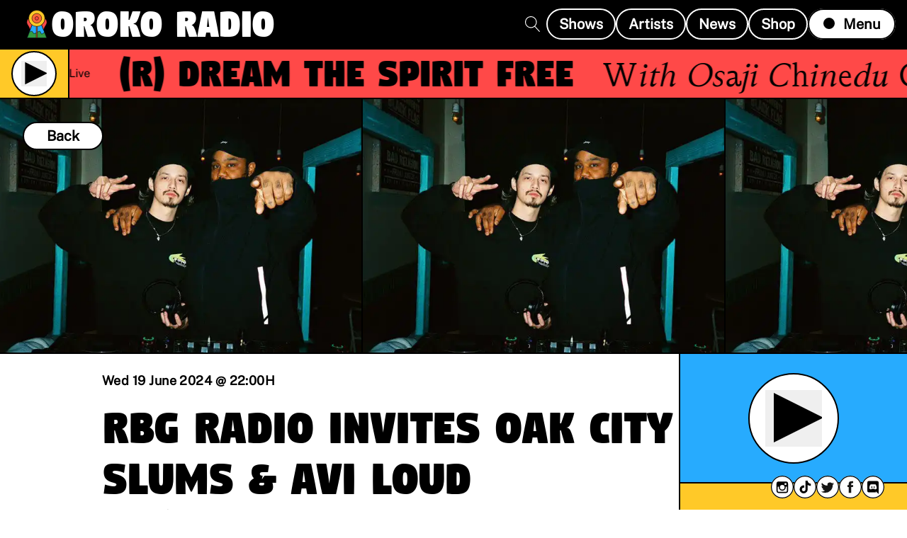

--- FILE ---
content_type: text/html; charset=utf-8
request_url: https://oroko.live/radio/rbg-radio-invites-oak-city-slums-and-avi-loud
body_size: 13799
content:
<!DOCTYPE html><html lang="en"><head><meta charSet="utf-8"/><meta name="viewport" content="width=device-width, initial-scale=1"/><link rel="preload" as="image" imageSrcSet="/_next/image?url=%2Fapi%2Fmedia%2Ffile%2Foak-city-avi-loud-picrbg-vinson-audio.jpg&amp;w=640&amp;q=50 640w, /_next/image?url=%2Fapi%2Fmedia%2Ffile%2Foak-city-avi-loud-picrbg-vinson-audio.jpg&amp;w=750&amp;q=50 750w, /_next/image?url=%2Fapi%2Fmedia%2Ffile%2Foak-city-avi-loud-picrbg-vinson-audio.jpg&amp;w=828&amp;q=50 828w, /_next/image?url=%2Fapi%2Fmedia%2Ffile%2Foak-city-avi-loud-picrbg-vinson-audio.jpg&amp;w=1080&amp;q=50 1080w, /_next/image?url=%2Fapi%2Fmedia%2Ffile%2Foak-city-avi-loud-picrbg-vinson-audio.jpg&amp;w=1200&amp;q=50 1200w, /_next/image?url=%2Fapi%2Fmedia%2Ffile%2Foak-city-avi-loud-picrbg-vinson-audio.jpg&amp;w=1920&amp;q=50 1920w, /_next/image?url=%2Fapi%2Fmedia%2Ffile%2Foak-city-avi-loud-picrbg-vinson-audio.jpg&amp;w=2048&amp;q=50 2048w, /_next/image?url=%2Fapi%2Fmedia%2Ffile%2Foak-city-avi-loud-picrbg-vinson-audio.jpg&amp;w=3840&amp;q=50 3840w" imageSizes="100vw"/><link rel="stylesheet" href="/_next/static/css/eff2c13fcdcd54e2.css" data-precedence="next"/><link rel="preload" as="script" fetchPriority="low" href="/_next/static/chunks/webpack-9466641751f1cfeb.js"/><script src="/_next/static/chunks/02013d83-9a334eaa04378443.js" async=""></script><script src="/_next/static/chunks/7200-e0ef7b342849ed84.js" async=""></script><script src="/_next/static/chunks/main-app-791d828c7b71a21b.js" async=""></script><script src="/_next/static/chunks/8168-4914211d1c1e4ff3.js" async=""></script><script src="/_next/static/chunks/3727-10089c22a3a69d08.js" async=""></script><script src="/_next/static/chunks/8243-779374a66c45ae86.js" async=""></script><script src="/_next/static/chunks/1049-a16d7e5950a6140d.js" async=""></script><script src="/_next/static/chunks/3286-45e47f8e861bd4ac.js" async=""></script><script src="/_next/static/chunks/app/(web)/layout-22abe76de9b86898.js" async=""></script><script src="/_next/static/chunks/6904-8dd7fb1fb9743bdf.js" async=""></script><script src="/_next/static/chunks/8924-65f4968e6a492577.js" async=""></script><script src="/_next/static/chunks/app/(web)/radio/%5Bslug%5D/page-30a53a94291fa8cf.js" async=""></script><link rel="preload" href="/_next/static/chunks/8a6901b8.e08a77f9a1f47eb3.js" as="script" fetchPriority="low"/><link rel="preload" href="/_next/static/chunks/4396.f3ec9a867ca95e85.js" as="script" fetchPriority="low"/><link rel="preload" href="/_next/static/chunks/9044.88fc834d35b9ee9a.js" as="script" fetchPriority="low"/><title>Oroko | RBG Radio invites Oak City Slums &amp; Avi Loud</title><meta name="description" content="Oroko is a not-for-profit independent internet radio station based in Accra, Ghana. We aim to connect, inspire and empower through conversation, collaboration and community."/><meta property="og:title" content="Oroko Radio"/><meta property="og:description" content="Oroko is a not-for-profit independent internet radio station based in Accra, Ghana. We aim to connect, inspire and empower through conversation, collaboration and community."/><meta property="og:url" content="https://oroko.live/"/><meta property="og:site_name" content="Oroko Radio"/><meta property="og:image" content="https://oroko.live/OROKO_OG_1200px.png"/><meta property="og:image:secure_url" content="https://oroko.live/OROKO_OG_1200px.png"/><meta property="og:image:width" content="1200"/><meta property="og:image:height" content="627"/><meta property="og:image:type" content="image/png"/><meta property="og:image:alt" content="Oroko Radio Logo"/><meta property="og:type" content="website"/><meta name="twitter:card" content="summary_large_image"/><meta name="twitter:title" content="Oroko Radio"/><meta name="twitter:description" content="Oroko is a not-for-profit independent internet radio station based in Accra, Ghana. We aim to connect, inspire and empower through conversation, collaboration and community."/><meta name="twitter:image" content="https://oroko.live/OROKO_OG_1200px.png"/><meta name="twitter:image:secure_url" content="https://oroko.live/OROKO_OG_1200px.png"/><meta name="twitter:image:width" content="1200"/><meta name="twitter:image:height" content="627"/><meta name="twitter:image:type" content="image/png"/><meta name="twitter:image:alt" content="Oroko Radio Logo"/><link rel="icon" href="/favicon.ico"/><script src="/_next/static/chunks/polyfills-42372ed130431b0a.js" noModule=""></script></head><body class="antialiased"><div hidden=""><!--$--><!--/$--></div><div class="relative flex items-center justify-between py-2 xl:py-1 z-50 bg-black"><div class="flex items-center gap-2 md:gap-6"><a class="z-50" href="/"><div class="flex ml-4 md:ml-8 h-10 w-10"><svg xmlns="http://www.w3.org/2000/svg" class="text-black stroke-current stroke-1 mt-1 md:mt-0 w-8 h-8 md:w-10 md:h-10" viewBox="0 0 48.688 66.5"><g id="Oroko_Small_Logo_Color" data-name="Oroko Small Logo Color" transform="translate(0.774 0.75)"><path id="Pfad_9" data-name="Pfad 9" d="M309.112,1774.6s-7.665,6.745-2.749,14.616c5.7,9.122,6.253,12.526,6.286,12.724l4.626-11.937s-8.163-5.664-8.163-15.638" transform="translate(-304.718 -1755.593)" fill="#ff4948" stroke-width="1"></path><path id="Pfad_7" data-name="Pfad 7" d="M325.783,1940.7l22.717-.261,11.8,30.766H314.569l11.875-31.794" transform="translate(-313.706 -1906.203)" fill="#27abfe" stroke-width="1"></path><path id="Pfad_8" data-name="Pfad 8" d="M319.6,2126.07s7.224-5.615,8.568.893c1.273,5.235,8.7-.111,8.7-.111s9.126-6.681,9.268,0c-.141,4.285,5.1,4.874,8.862-1.045l5.308,13.647H314.569Z" transform="translate(-313.706 -2074.455)" fill="#339d43" stroke-width="1"></path><path id="Pfad_10" data-name="Pfad 10" d="M709.479,1777.053s7.978,6.722,3.062,14.594c-5.532,8.858-6.134,12.634-6.134,12.634l-4.61-11.973a19.3,19.3,0,0,0,7.682-15.193" transform="translate(-667.002 -1758.043)" fill="#ff4948" stroke-width="1"></path><path id="Pfad_11" data-name="Pfad 11" d="M565.017,1993.665v27.04h2.435v-27.04A16.245,16.245,0,0,1,565.017,1993.665Z" transform="translate(-542.801 -1955.705)" fill="#ff6a37" stroke-width="1"></path><path id="Pfad_12" data-name="Pfad 12" d="M392.949,1578.791a19.041,19.041,0,1,1-19.041-19.041A19.041,19.041,0,0,1,392.949,1578.791Z" transform="translate(-350.473 -1559.75)" fill="#ffc928" stroke-width="1"></path><circle id="Ellipse_3" data-name="Ellipse 3" cx="11.358" cy="11.358" r="11.358" transform="translate(12.077 7.591)" fill="#ff6a37" stroke-width="1"></circle><circle id="Ellipse_4" data-name="Ellipse 4" cx="4.126" cy="4.126" r="4.126" transform="translate(19.309 14.899)" fill="#ff4948" stroke-width="1"></circle></g></svg></div></a><div class="absolute left-1/2 -translate-x-1/2 md:relative md:left-0 md:-translate-x-0 z-50"><a class="z-50" href="/"><h1 class="mb-0 whitespace-nowrap inline font-heading text-4xl md:text-5xl xl:text-6xl text-white">Oroko Radio</h1></a></div></div><div class="flex items-center gap-4 z-50 text-black justify-self-end mr-4"><div class="lg:mr-2"><a href="/search"><div class="cursor-pointer fill-current text-white"><svg version="1.1" xmlns="http://www.w3.org/2000/svg" xmlns:xlink="http://www.w3.org/1999/xlink" width="22" height="22" viewBox="0 0 20 20"><path d="M18.869 19.162l-5.943-6.484c1.339-1.401 2.075-3.233 2.075-5.178 0-2.003-0.78-3.887-2.197-5.303s-3.3-2.197-5.303-2.197-3.887 0.78-5.303 2.197-2.197 3.3-2.197 5.303 0.78 3.887 2.197 5.303 3.3 2.197 5.303 2.197c1.726 0 3.362-0.579 4.688-1.645l5.943 6.483c0.099 0.108 0.233 0.162 0.369 0.162 0.121 0 0.242-0.043 0.338-0.131 0.204-0.187 0.217-0.503 0.031-0.706zM1 7.5c0-3.584 2.916-6.5 6.5-6.5s6.5 2.916 6.5 6.5-2.916 6.5-6.5 6.5-6.5-2.916-6.5-6.5z" width="2"></path></svg></div></a></div><div class="hidden lg:flex items-center gap-4"><a href="/radio"><button type="button" class="inline-block group xl:text-xl cursor-pointer rounded-full font-bold bg-transparent border-white text-white px-3 py-1.5 md:px-4 border-2">Shows</button></a><a href="/artists"><button type="button" class="inline-block group xl:text-xl cursor-pointer rounded-full font-bold bg-transparent border-white text-white px-3 py-1.5 md:px-4 border-2">Artists</button></a><a href="/news"><button type="button" class="inline-block group xl:text-xl cursor-pointer rounded-full font-bold bg-transparent border-white text-white px-3 py-1.5 md:px-4 border-2">News</button></a><a href="https://shop.oroko.live"><button type="button" class="inline-block group xl:text-xl cursor-pointer rounded-full font-bold bg-transparent border-white text-white px-3 py-1.5 md:px-4 border-2">Shop</button></a></div><div class="hidden md:block"><div class="inline group bg-white xl:text-xl cursor-pointer border-2 border-black rounded-full font-bold px-3 py-1.5 md:py-2 md:px-5"><div class="relative inline-block h-3 w-3 xl:h-4 xl:w-4 mr-2 xl:mr-3"><div><div class="absolute right-1/2 top-1/2 transform translate-x-1/2 -translate-y-1/2 bg-black w-full h-full rounded-full inline-block group-hover:h-1.5 group-hover:w-1.5 xl:group-hover:h-2 xl:group-hover:w-2 transition-all"></div><div class="absolute right-1/2 top-1/2 transform translate-x-1/2 -translate-y-1/2 border rounded-full border-black w-3.5 h-3.5 xl:w-4 xl:h-4 opacity-0 group-hover:opacity-100 transition-opacity"></div><div class="absolute right-1/2 top-1/2 transform translate-x-1/2 -translate-y-1/2 border rounded-full border-black w-5 h-5 xl:w-6 xl:h-6 opacity-0 group-hover:opacity-100 transition-opacity"></div></div></div>Menu</div></div><div class="h-full w-7 mb-0.5 md:hidden cursor-pointer fill-current text-white"><svg version="1.1" xmlns="http://www.w3.org/2000/svg" xmlns:xlink="http://www.w3.org/1999/xlink" viewBox="0 0 20 20"><path d="M17.5 6h-15c-0.276 0-0.5-0.224-0.5-0.5s0.224-0.5 0.5-0.5h15c0.276 0 0.5 0.224 0.5 0.5s-0.224 0.5-0.5 0.5z"></path><path d="M17.5 11h-15c-0.276 0-0.5-0.224-0.5-0.5s0.224-0.5 0.5-0.5h15c0.276 0 0.5 0.224 0.5 0.5s-0.224 0.5-0.5 0.5z"></path><path d="M17.5 16h-15c-0.276 0-0.5-0.224-0.5-0.5s0.224-0.5 0.5-0.5h15c0.276 0 0.5 0.224 0.5 0.5s-0.224 0.5-0.5 0.5z"></path></svg></div></div><div class="absolute top-0 p-4 pt-20 xl:p-20 xl:pt-28 w-full min-h-screen sm:min-h-0 bg-orokoYellow text-black border-b-2 border-black z-40 shadow-3xl transition-transform -translate-y-full"><nav class="mt-4 mb-10 md:flex md:justify-center"><ul class="hidden sm:flex flex-wrap justify-center max-w-[1000px] 2xl:max-w-none gap-4 xl:gap-6"><a href="/radio"><li class="flex-shrink-0 pb-4"><div class="inline group xl:text-xl cursor-pointer border-2 border-black rounded-full font-bold px-3 py-1 py-1.5 md:py-2 md:px-5 bg-transparent"><div class="relative h-3 w-3 xl:h-4 xl:w-4 inline-block mr-2 xl:mr-3"><div class="absolute right-1/2 top-1/2 transform translate-x-1/2 -translate-y-1/2 bg-black w-full h-full rounded-full inline-block group-hover:h-1.5 group-hover:w-1.5 xl:group-hover:h-2 xl:group-hover:w-2 transition-all"></div><div class="absolute right-1/2 top-1/2 transform translate-x-1/2 -translate-y-1/2 border rounded-full border-black w-3.5 h-3.5 xl:w-4 xl:h-4 opacity-0 group-hover:opacity-100 transition-opacity"></div><div class="absolute right-1/2 top-1/2 transform translate-x-1/2 -translate-y-1/2 border rounded-full border-black w-5 h-5 xl:w-6 xl:h-6 opacity-0 group-hover:opacity-100 transition-opacity"></div></div>Radio</div></li></a><a href="/artists"><li class="flex-shrink-0 pb-4"><div class="inline group xl:text-xl cursor-pointer border-2 border-black rounded-full font-bold px-3 py-1 py-1.5 md:py-2 md:px-5 bg-transparent"><div class="relative h-3 w-3 xl:h-4 xl:w-4 inline-block mr-2 xl:mr-3"><div class="absolute right-1/2 top-1/2 transform translate-x-1/2 -translate-y-1/2 bg-black w-full h-full rounded-full inline-block group-hover:h-1.5 group-hover:w-1.5 xl:group-hover:h-2 xl:group-hover:w-2 transition-all"></div><div class="absolute right-1/2 top-1/2 transform translate-x-1/2 -translate-y-1/2 border rounded-full border-black w-3.5 h-3.5 xl:w-4 xl:h-4 opacity-0 group-hover:opacity-100 transition-opacity"></div><div class="absolute right-1/2 top-1/2 transform translate-x-1/2 -translate-y-1/2 border rounded-full border-black w-5 h-5 xl:w-6 xl:h-6 opacity-0 group-hover:opacity-100 transition-opacity"></div></div>Artists</div></li></a><a href="/news"><li class="flex-shrink-0 pb-4"><div class="inline group xl:text-xl cursor-pointer border-2 border-black rounded-full font-bold px-3 py-1 py-1.5 md:py-2 md:px-5 bg-transparent"><div class="relative h-3 w-3 xl:h-4 xl:w-4 inline-block mr-2 xl:mr-3"><div class="absolute right-1/2 top-1/2 transform translate-x-1/2 -translate-y-1/2 bg-black w-full h-full rounded-full inline-block group-hover:h-1.5 group-hover:w-1.5 xl:group-hover:h-2 xl:group-hover:w-2 transition-all"></div><div class="absolute right-1/2 top-1/2 transform translate-x-1/2 -translate-y-1/2 border rounded-full border-black w-3.5 h-3.5 xl:w-4 xl:h-4 opacity-0 group-hover:opacity-100 transition-opacity"></div><div class="absolute right-1/2 top-1/2 transform translate-x-1/2 -translate-y-1/2 border rounded-full border-black w-5 h-5 xl:w-6 xl:h-6 opacity-0 group-hover:opacity-100 transition-opacity"></div></div>News</div></li></a><a href="https://shop.oroko.live"><li class="flex-shrink-0 pb-4"><div class="inline group xl:text-xl cursor-pointer border-2 border-black rounded-full font-bold px-3 py-1 py-1.5 md:py-2 md:px-5 bg-transparent"><div class="relative h-3 w-3 xl:h-4 xl:w-4 inline-block mr-2 xl:mr-3"><div class="absolute right-1/2 top-1/2 transform translate-x-1/2 -translate-y-1/2 bg-black w-full h-full rounded-full inline-block group-hover:h-1.5 group-hover:w-1.5 xl:group-hover:h-2 xl:group-hover:w-2 transition-all"></div><div class="absolute right-1/2 top-1/2 transform translate-x-1/2 -translate-y-1/2 border rounded-full border-black w-3.5 h-3.5 xl:w-4 xl:h-4 opacity-0 group-hover:opacity-100 transition-opacity"></div><div class="absolute right-1/2 top-1/2 transform translate-x-1/2 -translate-y-1/2 border rounded-full border-black w-5 h-5 xl:w-6 xl:h-6 opacity-0 group-hover:opacity-100 transition-opacity"></div></div>Shop</div></li></a><a href="/support"><li class="flex-shrink-0 pb-4"><div class="inline group xl:text-xl cursor-pointer border-2 border-black rounded-full font-bold px-3 py-1 py-1.5 md:py-2 md:px-5 bg-transparent"><div class="relative h-3 w-3 xl:h-4 xl:w-4 inline-block mr-2 xl:mr-3"><div class="absolute right-1/2 top-1/2 transform translate-x-1/2 -translate-y-1/2 bg-black w-full h-full rounded-full inline-block group-hover:h-1.5 group-hover:w-1.5 xl:group-hover:h-2 xl:group-hover:w-2 transition-all"></div><div class="absolute right-1/2 top-1/2 transform translate-x-1/2 -translate-y-1/2 border rounded-full border-black w-3.5 h-3.5 xl:w-4 xl:h-4 opacity-0 group-hover:opacity-100 transition-opacity"></div><div class="absolute right-1/2 top-1/2 transform translate-x-1/2 -translate-y-1/2 border rounded-full border-black w-5 h-5 xl:w-6 xl:h-6 opacity-0 group-hover:opacity-100 transition-opacity"></div></div>Support</div></li></a><a href="/about"><li class="flex-shrink-0 pb-4"><div class="inline group xl:text-xl cursor-pointer border-2 border-black rounded-full font-bold px-3 py-1 py-1.5 md:py-2 md:px-5 bg-transparent"><div class="relative h-3 w-3 xl:h-4 xl:w-4 inline-block mr-2 xl:mr-3"><div class="absolute right-1/2 top-1/2 transform translate-x-1/2 -translate-y-1/2 bg-black w-full h-full rounded-full inline-block group-hover:h-1.5 group-hover:w-1.5 xl:group-hover:h-2 xl:group-hover:w-2 transition-all"></div><div class="absolute right-1/2 top-1/2 transform translate-x-1/2 -translate-y-1/2 border rounded-full border-black w-3.5 h-3.5 xl:w-4 xl:h-4 opacity-0 group-hover:opacity-100 transition-opacity"></div><div class="absolute right-1/2 top-1/2 transform translate-x-1/2 -translate-y-1/2 border rounded-full border-black w-5 h-5 xl:w-6 xl:h-6 opacity-0 group-hover:opacity-100 transition-opacity"></div></div>About</div></li></a><a href="/newsletter"><li class="flex-shrink-0 pb-4"><div class="inline group xl:text-xl cursor-pointer border-2 border-black rounded-full font-bold px-3 py-1 py-1.5 md:py-2 md:px-5 bg-transparent"><div class="relative h-3 w-3 xl:h-4 xl:w-4 inline-block mr-2 xl:mr-3"><div class="absolute right-1/2 top-1/2 transform translate-x-1/2 -translate-y-1/2 bg-black w-full h-full rounded-full inline-block group-hover:h-1.5 group-hover:w-1.5 xl:group-hover:h-2 xl:group-hover:w-2 transition-all"></div><div class="absolute right-1/2 top-1/2 transform translate-x-1/2 -translate-y-1/2 border rounded-full border-black w-3.5 h-3.5 xl:w-4 xl:h-4 opacity-0 group-hover:opacity-100 transition-opacity"></div><div class="absolute right-1/2 top-1/2 transform translate-x-1/2 -translate-y-1/2 border rounded-full border-black w-5 h-5 xl:w-6 xl:h-6 opacity-0 group-hover:opacity-100 transition-opacity"></div></div>Newsletter</div></li></a><a href="/apply"><li class="flex-shrink-0 pb-4"><div class="inline group xl:text-xl cursor-pointer border-2 border-black rounded-full font-bold px-3 py-1 py-1.5 md:py-2 md:px-5 bg-transparent"><div class="relative h-3 w-3 xl:h-4 xl:w-4 inline-block mr-2 xl:mr-3"><div class="absolute right-1/2 top-1/2 transform translate-x-1/2 -translate-y-1/2 bg-black w-full h-full rounded-full inline-block group-hover:h-1.5 group-hover:w-1.5 xl:group-hover:h-2 xl:group-hover:w-2 transition-all"></div><div class="absolute right-1/2 top-1/2 transform translate-x-1/2 -translate-y-1/2 border rounded-full border-black w-3.5 h-3.5 xl:w-4 xl:h-4 opacity-0 group-hover:opacity-100 transition-opacity"></div><div class="absolute right-1/2 top-1/2 transform translate-x-1/2 -translate-y-1/2 border rounded-full border-black w-5 h-5 xl:w-6 xl:h-6 opacity-0 group-hover:opacity-100 transition-opacity"></div></div>Apply</div></li></a><a href="/partners"><li class="flex-shrink-0 pb-4"><div class="inline group xl:text-xl cursor-pointer border-2 border-black rounded-full font-bold px-3 py-1 py-1.5 md:py-2 md:px-5 bg-transparent"><div class="relative h-3 w-3 xl:h-4 xl:w-4 inline-block mr-2 xl:mr-3"><div class="absolute right-1/2 top-1/2 transform translate-x-1/2 -translate-y-1/2 bg-black w-full h-full rounded-full inline-block group-hover:h-1.5 group-hover:w-1.5 xl:group-hover:h-2 xl:group-hover:w-2 transition-all"></div><div class="absolute right-1/2 top-1/2 transform translate-x-1/2 -translate-y-1/2 border rounded-full border-black w-3.5 h-3.5 xl:w-4 xl:h-4 opacity-0 group-hover:opacity-100 transition-opacity"></div><div class="absolute right-1/2 top-1/2 transform translate-x-1/2 -translate-y-1/2 border rounded-full border-black w-5 h-5 xl:w-6 xl:h-6 opacity-0 group-hover:opacity-100 transition-opacity"></div></div>Partners</div></li></a></ul><ul class="sm:hidden"><a href="/radio"><li class="text-black text-2xl underline mb-2 cursor-pointer">Radio</li></a><a href="/artists"><li class="text-black text-2xl underline mb-2 cursor-pointer">Artists</li></a><a href="/news"><li class="text-black text-2xl underline mb-2 cursor-pointer">News</li></a><a href="https://shop.oroko.live"><li class="text-black text-2xl underline mb-2 cursor-pointer">Shop</li></a><a href="/support"><li class="text-black text-2xl underline mb-2 cursor-pointer">Support</li></a><a href="/about"><li class="text-black text-2xl underline mb-2 cursor-pointer">About</li></a><a href="/newsletter"><li class="text-black text-2xl underline mb-2 cursor-pointer">Newsletter</li></a><a href="/apply"><li class="text-black text-2xl underline mb-2 cursor-pointer">Apply</li></a><a href="/partners"><li class="text-black text-2xl underline mb-2 cursor-pointer">Partners</li></a></ul></nav><p class="font-serif block text-xl md:text-3xl xl:text-4xl sm:text-center max-w-md sm:max-w-none">Oroko is a not-for-profit independent internet radio station based in Accra, Ghana. We aim to connect, inspire and empower through conversation, collaboration and community.</p></div></div><!--$!--><template data-dgst="BAILOUT_TO_CLIENT_SIDE_RENDERING"></template><section class="bg-black text-white h-12 sm:h-16 px-4 sm:px-8 flex items-center"><div class="flex-grow-0 flex items-center space-x-6"><div class="flex-shrink-0 w-7 h-7 sm:h-10 sm:w-10 rounded-full bg-white opacity-25"></div><p class="hidden md:block leading-none mt-1">Loading Broadcast</p></div></section><!--/$--><article><div class="relative h-forty md:h-half border-black border-b-2"><div class="flex relative h-full overflow-hidden"><div class="relative w-full lg:w-3/5 xl:w-2/5 flex-shrink-0 lg:border-r-2 border-black"><img alt="RBG Radio invites Oak City Slums &amp; Avi Loud" decoding="async" data-nimg="fill" class="object-cover" style="position:absolute;height:100%;width:100%;left:0;top:0;right:0;bottom:0;object-position:center;color:transparent" sizes="100vw" srcSet="/_next/image?url=%2Fapi%2Fmedia%2Ffile%2Foak-city-avi-loud-picrbg-vinson-audio.jpg&amp;w=640&amp;q=50 640w, /_next/image?url=%2Fapi%2Fmedia%2Ffile%2Foak-city-avi-loud-picrbg-vinson-audio.jpg&amp;w=750&amp;q=50 750w, /_next/image?url=%2Fapi%2Fmedia%2Ffile%2Foak-city-avi-loud-picrbg-vinson-audio.jpg&amp;w=828&amp;q=50 828w, /_next/image?url=%2Fapi%2Fmedia%2Ffile%2Foak-city-avi-loud-picrbg-vinson-audio.jpg&amp;w=1080&amp;q=50 1080w, /_next/image?url=%2Fapi%2Fmedia%2Ffile%2Foak-city-avi-loud-picrbg-vinson-audio.jpg&amp;w=1200&amp;q=50 1200w, /_next/image?url=%2Fapi%2Fmedia%2Ffile%2Foak-city-avi-loud-picrbg-vinson-audio.jpg&amp;w=1920&amp;q=50 1920w, /_next/image?url=%2Fapi%2Fmedia%2Ffile%2Foak-city-avi-loud-picrbg-vinson-audio.jpg&amp;w=2048&amp;q=50 2048w, /_next/image?url=%2Fapi%2Fmedia%2Ffile%2Foak-city-avi-loud-picrbg-vinson-audio.jpg&amp;w=3840&amp;q=50 3840w" src="/_next/image?url=%2Fapi%2Fmedia%2Ffile%2Foak-city-avi-loud-picrbg-vinson-audio.jpg&amp;w=3840&amp;q=50"/></div><div class="relative w-full lg:w-3/5 xl:w-2/5 flex-shrink-0 lg:border-r-2 border-black"><img alt="RBG Radio invites Oak City Slums &amp; Avi Loud" decoding="async" data-nimg="fill" class="object-cover" style="position:absolute;height:100%;width:100%;left:0;top:0;right:0;bottom:0;object-position:center;color:transparent" sizes="100vw" srcSet="/_next/image?url=%2Fapi%2Fmedia%2Ffile%2Foak-city-avi-loud-picrbg-vinson-audio.jpg&amp;w=640&amp;q=50 640w, /_next/image?url=%2Fapi%2Fmedia%2Ffile%2Foak-city-avi-loud-picrbg-vinson-audio.jpg&amp;w=750&amp;q=50 750w, /_next/image?url=%2Fapi%2Fmedia%2Ffile%2Foak-city-avi-loud-picrbg-vinson-audio.jpg&amp;w=828&amp;q=50 828w, /_next/image?url=%2Fapi%2Fmedia%2Ffile%2Foak-city-avi-loud-picrbg-vinson-audio.jpg&amp;w=1080&amp;q=50 1080w, /_next/image?url=%2Fapi%2Fmedia%2Ffile%2Foak-city-avi-loud-picrbg-vinson-audio.jpg&amp;w=1200&amp;q=50 1200w, /_next/image?url=%2Fapi%2Fmedia%2Ffile%2Foak-city-avi-loud-picrbg-vinson-audio.jpg&amp;w=1920&amp;q=50 1920w, /_next/image?url=%2Fapi%2Fmedia%2Ffile%2Foak-city-avi-loud-picrbg-vinson-audio.jpg&amp;w=2048&amp;q=50 2048w, /_next/image?url=%2Fapi%2Fmedia%2Ffile%2Foak-city-avi-loud-picrbg-vinson-audio.jpg&amp;w=3840&amp;q=50 3840w" src="/_next/image?url=%2Fapi%2Fmedia%2Ffile%2Foak-city-avi-loud-picrbg-vinson-audio.jpg&amp;w=3840&amp;q=50"/></div><div class="relative w-full lg:w-3/5 xl:w-2/5 flex-shrink-0 lg:border-r-2 border-black"><img alt="RBG Radio invites Oak City Slums &amp; Avi Loud" decoding="async" data-nimg="fill" class="object-cover" style="position:absolute;height:100%;width:100%;left:0;top:0;right:0;bottom:0;object-position:center;color:transparent" sizes="100vw" srcSet="/_next/image?url=%2Fapi%2Fmedia%2Ffile%2Foak-city-avi-loud-picrbg-vinson-audio.jpg&amp;w=640&amp;q=50 640w, /_next/image?url=%2Fapi%2Fmedia%2Ffile%2Foak-city-avi-loud-picrbg-vinson-audio.jpg&amp;w=750&amp;q=50 750w, /_next/image?url=%2Fapi%2Fmedia%2Ffile%2Foak-city-avi-loud-picrbg-vinson-audio.jpg&amp;w=828&amp;q=50 828w, /_next/image?url=%2Fapi%2Fmedia%2Ffile%2Foak-city-avi-loud-picrbg-vinson-audio.jpg&amp;w=1080&amp;q=50 1080w, /_next/image?url=%2Fapi%2Fmedia%2Ffile%2Foak-city-avi-loud-picrbg-vinson-audio.jpg&amp;w=1200&amp;q=50 1200w, /_next/image?url=%2Fapi%2Fmedia%2Ffile%2Foak-city-avi-loud-picrbg-vinson-audio.jpg&amp;w=1920&amp;q=50 1920w, /_next/image?url=%2Fapi%2Fmedia%2Ffile%2Foak-city-avi-loud-picrbg-vinson-audio.jpg&amp;w=2048&amp;q=50 2048w, /_next/image?url=%2Fapi%2Fmedia%2Ffile%2Foak-city-avi-loud-picrbg-vinson-audio.jpg&amp;w=3840&amp;q=50 3840w" src="/_next/image?url=%2Fapi%2Fmedia%2Ffile%2Foak-city-avi-loud-picrbg-vinson-audio.jpg&amp;w=3840&amp;q=50"/></div></div><div class="absolute top-4 left-4 md:top-8 md:left-8"><button class="py-1 px-4 md:px-8 border-2 rounded-full border-black bg-white focus:outline-none focus:ring-4 font-sans font-semibold text-base md:text-xl">Back</button></div></div><section class="relative border-black border-b-2 md:py-6 pb-6 lg:pb-10"><div class="grid md:flex flex-col justify-evenly auto-rows-fr grid-cols-3 md:absolute right-0 top-0 h-full border-b-2 md:border-b-0 md:border-l-2 border-black text-black mb-4 md:mb-0"><div class="px-3 md:px-4 ml-0.5 flex md:hidden items-center border-r-2 border-black"><div class="mb-0 font-sans font-semibold tracking-wide text-base"><span>19 Jun 24 22:00</span><span>H</span></div></div><div class="border-black flex flex-1 justify-center md:order-2 md:border-r-0 px-4 md:px-8 xl:px-16 py-2 bg-orokoYellow border-r-2"><div class="self-center"><div class="relative inline-block text-left" data-headlessui-state=""><div><button class="focus:outline-none" id="headlessui-menu-button-_R_7kmav5ubrivb_" type="button" aria-haspopup="menu" aria-expanded="false" data-headlessui-state=""><div class="bg-white rounded-full px-4 lg:px-6 py-1.5 border-black border-2 font-semibold text-base md:text-lg lg:text-xl">Share</div></button></div></div></div></div><div class="border-black flex-1 md:order-1 bg-orokoBlue md:border-b-2 flex justify-center align-middle xl:px-16"><div class="hover:scale-110 transition-transform bg-white text-black mx-8 my-1 md:my-2 rounded-full self-center border-black border-2 h-14 w-14 md:h-16 md:w-16 lg:h-24 lg:w-24 xl:h-32 xl:w-32 flex justify-center items-center"><button class="h-7 w-7 md:h-9 md:w-9 lg:h-14 lg:w-14 xl:h-20 xl:w-20 focus:outline-none focus:ring-4" aria-label="Play Archived Show"><svg xmlns="http://www.w3.org/2000/svg" viewBox="-6 -2 40 40"><path d="M35 17.5L0 35V0z" fill="currentColor"></path></svg></button></div></div></div><div class="container max-w-5xl mx-auto"><p class="hidden md:block mb-4 font-sans font-semibold tracking-wide text-lg"><span>Wed 19 June 2024 @ 22:00</span><span>H</span></p><h1 class="text-5xl md:text-6xl lg:text-7xl mb-0 font-heading md:mr-36 lg:mr-40">RBG Radio invites Oak City Slums &amp; Avi Loud</h1><h2 class="font-serif text-3xl md:text-4xl lg:text-5xl mb-6 lg:mb-10"> <!-- -->With<!-- --> <span><a href="/artists/vinson"><span class="border-b-2 border-black cursor-pointer">VINSON</span></a></span></h2><div class="flex gap-1 flex-wrap"><a href="/artists?city=Los Angeles"><div class="flex-shrink-0 border-2 bg-black text-white border-black"><p class="font-sans inline-block font-semibold text-sm md:text-base mb-0 px-2 py-1 uppercase lg:text-lg">Los Angeles</p></div></a><a href="/radio?category=house_%2F_techno&amp;genre=house#all-shows"><div class="flex-shrink-0 border-2 text-black border-black"><p class="font-sans inline-block font-semibold text-sm md:text-base mb-0 px-2 py-1 uppercase lg:text-lg">House</p></div></a></div></div></section><section class="container max-w-5xl mx-auto rich-text py-6 md:py-8 mb-24"><div class="payload-richtext"><p>2 Members of the Juke Bouce Werk crew/ collective <a href="https://www.instagram.com/aviloud/">Avi Loud</a> and <a href="https://www.instagram.com/oakcityslums/?hl=en">Oak City Slums</a> stop by RBG Radio with a groovy house mix. No frills all music all love.  </p></div></section><div class="bg-offBlack" id="all-shows"><h1 class="font-serif text-white text-4xl md:text-5xl pt-8 px-4 md:px-8 pb-0">Related Shows</h1><div class="grid md:grid-cols-2 lg:grid-cols-3 xl:grid-cols-4 gap-6 p-4 md:p-8 xl:pb-12"><div class="border-black border-2 bg-white"><a href="/radio/nomadfrequencies-1225"><div class="cursor-pointer h-full flex flex-col"><div class="relative w-full h-80 md:h-72 3xl:h-96 border-b-2 border-black xl:h-80"><img alt="Nomad Frequencies" loading="lazy" decoding="async" data-nimg="fill" class="object-cover" style="position:absolute;height:100%;width:100%;left:0;top:0;right:0;bottom:0;object-position:50% 2%;color:transparent" sizes="100vw" srcSet="/_next/image?url=%2Fapi%2Fmedia%2Ffile%2FPics%202%20-%20Keli%20Dey-600x483.webp&amp;w=640&amp;q=50 640w, /_next/image?url=%2Fapi%2Fmedia%2Ffile%2FPics%202%20-%20Keli%20Dey-600x483.webp&amp;w=750&amp;q=50 750w, /_next/image?url=%2Fapi%2Fmedia%2Ffile%2FPics%202%20-%20Keli%20Dey-600x483.webp&amp;w=828&amp;q=50 828w, /_next/image?url=%2Fapi%2Fmedia%2Ffile%2FPics%202%20-%20Keli%20Dey-600x483.webp&amp;w=1080&amp;q=50 1080w, /_next/image?url=%2Fapi%2Fmedia%2Ffile%2FPics%202%20-%20Keli%20Dey-600x483.webp&amp;w=1200&amp;q=50 1200w, /_next/image?url=%2Fapi%2Fmedia%2Ffile%2FPics%202%20-%20Keli%20Dey-600x483.webp&amp;w=1920&amp;q=50 1920w, /_next/image?url=%2Fapi%2Fmedia%2Ffile%2FPics%202%20-%20Keli%20Dey-600x483.webp&amp;w=2048&amp;q=50 2048w, /_next/image?url=%2Fapi%2Fmedia%2Ffile%2FPics%202%20-%20Keli%20Dey-600x483.webp&amp;w=3840&amp;q=50 3840w" src="/_next/image?url=%2Fapi%2Fmedia%2Ffile%2FPics%202%20-%20Keli%20Dey-600x483.webp&amp;w=3840&amp;q=50"/></div><div class="p-4 flex flex-col justify-between flex-1"><div><p class="font-sans text-sm md:text-base mb-2 font-medium"><span>10 Dec 2025 15:00</span><span>H</span></p><h1 class="font-heading card-leading text-4xl">Nomad Frequencies</h1><h2 class="font-serif text-2xl lg:text-3xl mb-4"> <!-- -->With<!-- --> <span><span>Khxn</span></span></h2></div><div class="flex flex-wrap gap-1 mb-4"><div class="flex-shrink-0 border-2 bg-black text-white border-black"><p class="font-sans inline-block font-semibold text-sm md:text-base mb-0 px-2 py-1 uppercase">Accra</p></div><div class="flex-shrink-0 border-2 text-black border-black"><p class="font-sans inline-block font-semibold text-sm md:text-base mb-0 px-2 py-1 uppercase">House</p></div><div class="flex-shrink-0 border-2 text-black border-black"><p class="font-sans inline-block font-semibold text-sm md:text-base mb-0 px-2 py-1 uppercase">Gqom</p></div></div></div></div></a></div><div class="border-black border-2 bg-white"><a href="/radio/dawa-show-ashbanks"><div class="cursor-pointer h-full flex flex-col"><div class="relative w-full h-80 md:h-72 3xl:h-96 border-b-2 border-black xl:h-80"><img alt="The |D/A\W/A\ Show invites A$H BANKS" loading="lazy" decoding="async" data-nimg="fill" class="object-cover" style="position:absolute;height:100%;width:100%;left:0;top:0;right:0;bottom:0;object-position:53% 3%;color:transparent" sizes="100vw" srcSet="/_next/image?url=%2Fapi%2Fmedia%2Ffile%2FAsh%20Banks%20-%20Collectif%20DAWA-600x600.webp&amp;w=640&amp;q=50 640w, /_next/image?url=%2Fapi%2Fmedia%2Ffile%2FAsh%20Banks%20-%20Collectif%20DAWA-600x600.webp&amp;w=750&amp;q=50 750w, /_next/image?url=%2Fapi%2Fmedia%2Ffile%2FAsh%20Banks%20-%20Collectif%20DAWA-600x600.webp&amp;w=828&amp;q=50 828w, /_next/image?url=%2Fapi%2Fmedia%2Ffile%2FAsh%20Banks%20-%20Collectif%20DAWA-600x600.webp&amp;w=1080&amp;q=50 1080w, /_next/image?url=%2Fapi%2Fmedia%2Ffile%2FAsh%20Banks%20-%20Collectif%20DAWA-600x600.webp&amp;w=1200&amp;q=50 1200w, /_next/image?url=%2Fapi%2Fmedia%2Ffile%2FAsh%20Banks%20-%20Collectif%20DAWA-600x600.webp&amp;w=1920&amp;q=50 1920w, /_next/image?url=%2Fapi%2Fmedia%2Ffile%2FAsh%20Banks%20-%20Collectif%20DAWA-600x600.webp&amp;w=2048&amp;q=50 2048w, /_next/image?url=%2Fapi%2Fmedia%2Ffile%2FAsh%20Banks%20-%20Collectif%20DAWA-600x600.webp&amp;w=3840&amp;q=50 3840w" src="/_next/image?url=%2Fapi%2Fmedia%2Ffile%2FAsh%20Banks%20-%20Collectif%20DAWA-600x600.webp&amp;w=3840&amp;q=50"/><div class="absolute z-10 top-1/2 -translate-y-1/2 left-1/2 -translate-x-1/2"><button class="hover:scale-110 transition-transform w-16 h-16 lg:w-24 lg:h-24"><svg id="Play_Button_Transparent" data-name="Play Button Transparent" xmlns="http://www.w3.org/2000/svg" viewBox="0 0 114 114"><g id="Ellipse_24" data-name="Ellipse 24" fill="rgba(0,0,0,0.2)" stroke="#fff" stroke-width="2"><circle cx="57" cy="57" r="57" stroke="none"></circle><circle cx="57" cy="57" r="56" fill="none"></circle></g><g id="Pfad_65" data-name="Pfad 65" transform="translate(93.107 28) rotate(90)" fill="none"><path d="M29.182,0,58.363,56.595H0Z" stroke="none"></path><path d="M 29.18161964416504 4.364063262939453 L 3.281467437744141 54.59469985961914 L 55.08180618286133 54.59469985961914 L 29.18161964416504 4.364063262939453 M 29.18161964416504 -3.814697265625e-06 L 58.36327743530273 56.59469985961914 L 0 56.59469985961914 L 29.18161964416504 -3.814697265625e-06 Z" stroke="none" fill="#fff"></path></g></svg></button></div></div><div class="p-4 flex flex-col justify-between flex-1"><div><p class="font-sans text-sm md:text-base mb-2 font-medium"><span>05 Dec 2025 19:00</span><span>H</span></p><h1 class="font-heading card-leading text-4xl">The |D/A\W/A\ Show invites A$H BANKS</h1><h2 class="font-serif text-2xl lg:text-3xl mb-4"> <!-- -->With<!-- --> <span><span>|D/A\W/A\ collective</span></span></h2></div><div class="flex flex-wrap gap-1 mb-4"><div class="flex-shrink-0 border-2 bg-black text-white border-black"><p class="font-sans inline-block font-semibold text-sm md:text-base mb-0 px-2 py-1 uppercase">Paris</p></div><div class="flex-shrink-0 border-2 text-black border-black"><p class="font-sans inline-block font-semibold text-sm md:text-base mb-0 px-2 py-1 uppercase">House</p></div><div class="flex-shrink-0 border-2 text-black border-black"><p class="font-sans inline-block font-semibold text-sm md:text-base mb-0 px-2 py-1 uppercase">Afro House</p></div><div class="flex-shrink-0 border-2 text-black border-black"><p class="font-sans inline-block font-semibold text-sm md:text-base mb-0 px-2 py-1 uppercase">Deep House</p></div></div></div></div></a></div><div class="border-black border-2 bg-white"><a href="/radio/rbg-radio-zoetalley"><div class="cursor-pointer h-full flex flex-col"><div class="relative w-full h-80 md:h-72 3xl:h-96 border-b-2 border-black xl:h-80"><img alt="RBG Radio invites Zoe Talley " loading="lazy" decoding="async" data-nimg="fill" class="object-cover" style="position:absolute;height:100%;width:100%;left:0;top:0;right:0;bottom:0;object-position:52% 4%;color:transparent" sizes="100vw" srcSet="/_next/image?url=%2Fapi%2Fmedia%2Ffile%2FZ_Talley%20OROKO%20-%20Vinson%20Audio-600x750.webp&amp;w=640&amp;q=50 640w, /_next/image?url=%2Fapi%2Fmedia%2Ffile%2FZ_Talley%20OROKO%20-%20Vinson%20Audio-600x750.webp&amp;w=750&amp;q=50 750w, /_next/image?url=%2Fapi%2Fmedia%2Ffile%2FZ_Talley%20OROKO%20-%20Vinson%20Audio-600x750.webp&amp;w=828&amp;q=50 828w, /_next/image?url=%2Fapi%2Fmedia%2Ffile%2FZ_Talley%20OROKO%20-%20Vinson%20Audio-600x750.webp&amp;w=1080&amp;q=50 1080w, /_next/image?url=%2Fapi%2Fmedia%2Ffile%2FZ_Talley%20OROKO%20-%20Vinson%20Audio-600x750.webp&amp;w=1200&amp;q=50 1200w, /_next/image?url=%2Fapi%2Fmedia%2Ffile%2FZ_Talley%20OROKO%20-%20Vinson%20Audio-600x750.webp&amp;w=1920&amp;q=50 1920w, /_next/image?url=%2Fapi%2Fmedia%2Ffile%2FZ_Talley%20OROKO%20-%20Vinson%20Audio-600x750.webp&amp;w=2048&amp;q=50 2048w, /_next/image?url=%2Fapi%2Fmedia%2Ffile%2FZ_Talley%20OROKO%20-%20Vinson%20Audio-600x750.webp&amp;w=3840&amp;q=50 3840w" src="/_next/image?url=%2Fapi%2Fmedia%2Ffile%2FZ_Talley%20OROKO%20-%20Vinson%20Audio-600x750.webp&amp;w=3840&amp;q=50"/><div class="absolute z-10 top-1/2 -translate-y-1/2 left-1/2 -translate-x-1/2"><button class="hover:scale-110 transition-transform w-16 h-16 lg:w-24 lg:h-24"><svg id="Play_Button_Transparent" data-name="Play Button Transparent" xmlns="http://www.w3.org/2000/svg" viewBox="0 0 114 114"><g id="Ellipse_24" data-name="Ellipse 24" fill="rgba(0,0,0,0.2)" stroke="#fff" stroke-width="2"><circle cx="57" cy="57" r="57" stroke="none"></circle><circle cx="57" cy="57" r="56" fill="none"></circle></g><g id="Pfad_65" data-name="Pfad 65" transform="translate(93.107 28) rotate(90)" fill="none"><path d="M29.182,0,58.363,56.595H0Z" stroke="none"></path><path d="M 29.18161964416504 4.364063262939453 L 3.281467437744141 54.59469985961914 L 55.08180618286133 54.59469985961914 L 29.18161964416504 4.364063262939453 M 29.18161964416504 -3.814697265625e-06 L 58.36327743530273 56.59469985961914 L 0 56.59469985961914 L 29.18161964416504 -3.814697265625e-06 Z" stroke="none" fill="#fff"></path></g></svg></button></div></div><div class="p-4 flex flex-col justify-between flex-1"><div><p class="font-sans text-sm md:text-base mb-2 font-medium"><span>04 Dec 2025 22:00</span><span>H</span></p><h1 class="font-heading card-leading text-4xl">RBG Radio invites Zoe Talley </h1><h2 class="font-serif text-2xl lg:text-3xl mb-4"> <!-- -->With<!-- --> <span><span>VINSON</span></span></h2></div><div class="flex flex-wrap gap-1 mb-4"><div class="flex-shrink-0 border-2 bg-black text-white border-black"><p class="font-sans inline-block font-semibold text-sm md:text-base mb-0 px-2 py-1 uppercase">Los Angeles</p></div><div class="flex-shrink-0 border-2 text-black border-black"><p class="font-sans inline-block font-semibold text-sm md:text-base mb-0 px-2 py-1 uppercase">Electronic</p></div><div class="flex-shrink-0 border-2 text-black border-black"><p class="font-sans inline-block font-semibold text-sm md:text-base mb-0 px-2 py-1 uppercase">House</p></div><div class="flex-shrink-0 border-2 text-black border-black"><p class="font-sans inline-block font-semibold text-sm md:text-base mb-0 px-2 py-1 uppercase">Deep House</p></div></div></div></div></a></div><div class="border-black border-2 bg-white"><a href="/radio/1hour-in224-yudini"><div class="cursor-pointer h-full flex flex-col"><div class="relative w-full h-80 md:h-72 3xl:h-96 border-b-2 border-black xl:h-80"><img alt="1 hour in 224 invites Yudini" loading="lazy" decoding="async" data-nimg="fill" class="object-cover" style="position:absolute;height:100%;width:100%;left:0;top:0;right:0;bottom:0;object-position:50% 2%;color:transparent" sizes="100vw" srcSet="/_next/image?url=%2Fapi%2Fmedia%2Ffile%2Fmimi12-600x799.webp&amp;w=640&amp;q=50 640w, /_next/image?url=%2Fapi%2Fmedia%2Ffile%2Fmimi12-600x799.webp&amp;w=750&amp;q=50 750w, /_next/image?url=%2Fapi%2Fmedia%2Ffile%2Fmimi12-600x799.webp&amp;w=828&amp;q=50 828w, /_next/image?url=%2Fapi%2Fmedia%2Ffile%2Fmimi12-600x799.webp&amp;w=1080&amp;q=50 1080w, /_next/image?url=%2Fapi%2Fmedia%2Ffile%2Fmimi12-600x799.webp&amp;w=1200&amp;q=50 1200w, /_next/image?url=%2Fapi%2Fmedia%2Ffile%2Fmimi12-600x799.webp&amp;w=1920&amp;q=50 1920w, /_next/image?url=%2Fapi%2Fmedia%2Ffile%2Fmimi12-600x799.webp&amp;w=2048&amp;q=50 2048w, /_next/image?url=%2Fapi%2Fmedia%2Ffile%2Fmimi12-600x799.webp&amp;w=3840&amp;q=50 3840w" src="/_next/image?url=%2Fapi%2Fmedia%2Ffile%2Fmimi12-600x799.webp&amp;w=3840&amp;q=50"/><div class="absolute z-10 top-1/2 -translate-y-1/2 left-1/2 -translate-x-1/2"><button class="hover:scale-110 transition-transform w-16 h-16 lg:w-24 lg:h-24"><svg id="Play_Button_Transparent" data-name="Play Button Transparent" xmlns="http://www.w3.org/2000/svg" viewBox="0 0 114 114"><g id="Ellipse_24" data-name="Ellipse 24" fill="rgba(0,0,0,0.2)" stroke="#fff" stroke-width="2"><circle cx="57" cy="57" r="57" stroke="none"></circle><circle cx="57" cy="57" r="56" fill="none"></circle></g><g id="Pfad_65" data-name="Pfad 65" transform="translate(93.107 28) rotate(90)" fill="none"><path d="M29.182,0,58.363,56.595H0Z" stroke="none"></path><path d="M 29.18161964416504 4.364063262939453 L 3.281467437744141 54.59469985961914 L 55.08180618286133 54.59469985961914 L 29.18161964416504 4.364063262939453 M 29.18161964416504 -3.814697265625e-06 L 58.36327743530273 56.59469985961914 L 0 56.59469985961914 L 29.18161964416504 -3.814697265625e-06 Z" stroke="none" fill="#fff"></path></g></svg></button></div></div><div class="p-4 flex flex-col justify-between flex-1"><div><p class="font-sans text-sm md:text-base mb-2 font-medium"><span>04 Dec 2025 15:00</span><span>H</span></p><h1 class="font-heading card-leading text-4xl">1 hour in 224 invites Yudini</h1><h2 class="font-serif text-2xl lg:text-3xl mb-4"> <!-- -->With<!-- --> <span><span>Mimi Géniale </span></span></h2></div><div class="flex flex-wrap gap-1 mb-4"><div class="flex-shrink-0 border-2 bg-black text-white border-black"><p class="font-sans inline-block font-semibold text-sm md:text-base mb-0 px-2 py-1 uppercase">Conakry</p></div><div class="flex-shrink-0 border-2 text-black border-black"><p class="font-sans inline-block font-semibold text-sm md:text-base mb-0 px-2 py-1 uppercase">Namougnic</p></div><div class="flex-shrink-0 border-2 text-black border-black"><p class="font-sans inline-block font-semibold text-sm md:text-base mb-0 px-2 py-1 uppercase">House</p></div><div class="flex-shrink-0 border-2 text-black border-black"><p class="font-sans inline-block font-semibold text-sm md:text-base mb-0 px-2 py-1 uppercase">Afro House</p></div></div></div></div></a></div><div class="border-black border-2 bg-white"><a href="/radio/kayfrequency-1225"><div class="cursor-pointer h-full flex flex-col"><div class="relative w-full h-80 md:h-72 3xl:h-96 border-b-2 border-black xl:h-80"><img alt="KaySoul presents Kay Frequency" loading="lazy" decoding="async" data-nimg="fill" class="object-cover" style="position:absolute;height:100%;width:100%;left:0;top:0;right:0;bottom:0;object-position:50% 50%;color:transparent" sizes="100vw" srcSet="/_next/image?url=%2Fapi%2Fmedia%2Ffile%2FKatlego-3_resized_20251009_093943260%20-%20Katlego%20Matseke-600x400.webp&amp;w=640&amp;q=50 640w, /_next/image?url=%2Fapi%2Fmedia%2Ffile%2FKatlego-3_resized_20251009_093943260%20-%20Katlego%20Matseke-600x400.webp&amp;w=750&amp;q=50 750w, /_next/image?url=%2Fapi%2Fmedia%2Ffile%2FKatlego-3_resized_20251009_093943260%20-%20Katlego%20Matseke-600x400.webp&amp;w=828&amp;q=50 828w, /_next/image?url=%2Fapi%2Fmedia%2Ffile%2FKatlego-3_resized_20251009_093943260%20-%20Katlego%20Matseke-600x400.webp&amp;w=1080&amp;q=50 1080w, /_next/image?url=%2Fapi%2Fmedia%2Ffile%2FKatlego-3_resized_20251009_093943260%20-%20Katlego%20Matseke-600x400.webp&amp;w=1200&amp;q=50 1200w, /_next/image?url=%2Fapi%2Fmedia%2Ffile%2FKatlego-3_resized_20251009_093943260%20-%20Katlego%20Matseke-600x400.webp&amp;w=1920&amp;q=50 1920w, /_next/image?url=%2Fapi%2Fmedia%2Ffile%2FKatlego-3_resized_20251009_093943260%20-%20Katlego%20Matseke-600x400.webp&amp;w=2048&amp;q=50 2048w, /_next/image?url=%2Fapi%2Fmedia%2Ffile%2FKatlego-3_resized_20251009_093943260%20-%20Katlego%20Matseke-600x400.webp&amp;w=3840&amp;q=50 3840w" src="/_next/image?url=%2Fapi%2Fmedia%2Ffile%2FKatlego-3_resized_20251009_093943260%20-%20Katlego%20Matseke-600x400.webp&amp;w=3840&amp;q=50"/><div class="absolute z-10 top-1/2 -translate-y-1/2 left-1/2 -translate-x-1/2"><button class="hover:scale-110 transition-transform w-16 h-16 lg:w-24 lg:h-24"><svg id="Play_Button_Transparent" data-name="Play Button Transparent" xmlns="http://www.w3.org/2000/svg" viewBox="0 0 114 114"><g id="Ellipse_24" data-name="Ellipse 24" fill="rgba(0,0,0,0.2)" stroke="#fff" stroke-width="2"><circle cx="57" cy="57" r="57" stroke="none"></circle><circle cx="57" cy="57" r="56" fill="none"></circle></g><g id="Pfad_65" data-name="Pfad 65" transform="translate(93.107 28) rotate(90)" fill="none"><path d="M29.182,0,58.363,56.595H0Z" stroke="none"></path><path d="M 29.18161964416504 4.364063262939453 L 3.281467437744141 54.59469985961914 L 55.08180618286133 54.59469985961914 L 29.18161964416504 4.364063262939453 M 29.18161964416504 -3.814697265625e-06 L 58.36327743530273 56.59469985961914 L 0 56.59469985961914 L 29.18161964416504 -3.814697265625e-06 Z" stroke="none" fill="#fff"></path></g></svg></button></div></div><div class="p-4 flex flex-col justify-between flex-1"><div><p class="font-sans text-sm md:text-base mb-2 font-medium"><span>02 Dec 2025 18:00</span><span>H</span></p><h1 class="font-heading card-leading text-4xl">KaySoul presents Kay Frequency</h1><h2 class="font-serif text-2xl lg:text-3xl mb-4"> <!-- -->With<!-- --> <span><span>KaySoul</span></span></h2></div><div class="flex flex-wrap gap-1 mb-4"><div class="flex-shrink-0 border-2 bg-black text-white border-black"><p class="font-sans inline-block font-semibold text-sm md:text-base mb-0 px-2 py-1 uppercase">Johannesburg</p></div><div class="flex-shrink-0 border-2 text-black border-black"><p class="font-sans inline-block font-semibold text-sm md:text-base mb-0 px-2 py-1 uppercase">House</p></div><div class="flex-shrink-0 border-2 text-black border-black"><p class="font-sans inline-block font-semibold text-sm md:text-base mb-0 px-2 py-1 uppercase">Deep House</p></div></div></div></div></a></div><div class="border-black border-2 bg-white"><a href="/radio/fiyah-favs-1125"><div class="cursor-pointer h-full flex flex-col"><div class="relative w-full h-80 md:h-72 3xl:h-96 border-b-2 border-black xl:h-80"><img alt="Fiyah Favs - Ember #4 Clip" loading="lazy" decoding="async" data-nimg="fill" class="object-cover" style="position:absolute;height:100%;width:100%;left:0;top:0;right:0;bottom:0;object-position:50% 50%;color:transparent" sizes="100vw" srcSet="/_next/image?url=%2Fapi%2Fmedia%2Ffile%2FFiyahdred%20Fiyah%20Favs%20Nov%2025%20-%20Kadence-600x600.webp&amp;w=640&amp;q=50 640w, /_next/image?url=%2Fapi%2Fmedia%2Ffile%2FFiyahdred%20Fiyah%20Favs%20Nov%2025%20-%20Kadence-600x600.webp&amp;w=750&amp;q=50 750w, /_next/image?url=%2Fapi%2Fmedia%2Ffile%2FFiyahdred%20Fiyah%20Favs%20Nov%2025%20-%20Kadence-600x600.webp&amp;w=828&amp;q=50 828w, /_next/image?url=%2Fapi%2Fmedia%2Ffile%2FFiyahdred%20Fiyah%20Favs%20Nov%2025%20-%20Kadence-600x600.webp&amp;w=1080&amp;q=50 1080w, /_next/image?url=%2Fapi%2Fmedia%2Ffile%2FFiyahdred%20Fiyah%20Favs%20Nov%2025%20-%20Kadence-600x600.webp&amp;w=1200&amp;q=50 1200w, /_next/image?url=%2Fapi%2Fmedia%2Ffile%2FFiyahdred%20Fiyah%20Favs%20Nov%2025%20-%20Kadence-600x600.webp&amp;w=1920&amp;q=50 1920w, /_next/image?url=%2Fapi%2Fmedia%2Ffile%2FFiyahdred%20Fiyah%20Favs%20Nov%2025%20-%20Kadence-600x600.webp&amp;w=2048&amp;q=50 2048w, /_next/image?url=%2Fapi%2Fmedia%2Ffile%2FFiyahdred%20Fiyah%20Favs%20Nov%2025%20-%20Kadence-600x600.webp&amp;w=3840&amp;q=50 3840w" src="/_next/image?url=%2Fapi%2Fmedia%2Ffile%2FFiyahdred%20Fiyah%20Favs%20Nov%2025%20-%20Kadence-600x600.webp&amp;w=3840&amp;q=50"/><div class="absolute z-10 top-1/2 -translate-y-1/2 left-1/2 -translate-x-1/2"><button class="hover:scale-110 transition-transform w-16 h-16 lg:w-24 lg:h-24"><svg id="Play_Button_Transparent" data-name="Play Button Transparent" xmlns="http://www.w3.org/2000/svg" viewBox="0 0 114 114"><g id="Ellipse_24" data-name="Ellipse 24" fill="rgba(0,0,0,0.2)" stroke="#fff" stroke-width="2"><circle cx="57" cy="57" r="57" stroke="none"></circle><circle cx="57" cy="57" r="56" fill="none"></circle></g><g id="Pfad_65" data-name="Pfad 65" transform="translate(93.107 28) rotate(90)" fill="none"><path d="M29.182,0,58.363,56.595H0Z" stroke="none"></path><path d="M 29.18161964416504 4.364063262939453 L 3.281467437744141 54.59469985961914 L 55.08180618286133 54.59469985961914 L 29.18161964416504 4.364063262939453 M 29.18161964416504 -3.814697265625e-06 L 58.36327743530273 56.59469985961914 L 0 56.59469985961914 L 29.18161964416504 -3.814697265625e-06 Z" stroke="none" fill="#fff"></path></g></svg></button></div></div><div class="p-4 flex flex-col justify-between flex-1"><div><p class="font-sans text-sm md:text-base mb-2 font-medium"><span>26 Nov 2025 20:00</span><span>H</span></p><h1 class="font-heading card-leading text-4xl">Fiyah Favs - Ember #4 Clip</h1><h2 class="font-serif text-2xl lg:text-3xl mb-4"> <!-- -->With<!-- --> <span><span>Fiyahdred</span></span></h2></div><div class="flex flex-wrap gap-1 mb-4"><div class="flex-shrink-0 border-2 bg-black text-white border-black"><p class="font-sans inline-block font-semibold text-sm md:text-base mb-0 px-2 py-1 uppercase">London</p></div><div class="flex-shrink-0 border-2 text-black border-black"><p class="font-sans inline-block font-semibold text-sm md:text-base mb-0 px-2 py-1 uppercase">House</p></div><div class="flex-shrink-0 border-2 text-black border-black"><p class="font-sans inline-block font-semibold text-sm md:text-base mb-0 px-2 py-1 uppercase">Afro House</p></div><div class="flex-shrink-0 border-2 text-black border-black"><p class="font-sans inline-block font-semibold text-sm md:text-base mb-0 px-2 py-1 uppercase">Deep House</p></div></div></div></div></a></div><div class="border-black border-2 bg-white"><a href="/radio/feltworld-1125"><div class="cursor-pointer h-full flex flex-col"><div class="relative w-full h-80 md:h-72 3xl:h-96 border-b-2 border-black xl:h-80"><img alt="FeltWorld" loading="lazy" decoding="async" data-nimg="fill" class="object-cover" style="position:absolute;height:100%;width:100%;left:0;top:0;right:0;bottom:0;object-position:50% 50%;color:transparent" sizes="100vw" srcSet="/_next/image?url=%2Fapi%2Fmedia%2Ffile%2FSHE%20Spells%20Doom%20-%20FeltWorld%20-%2021st%20November%202025%20-%20Wamya%20Tembo-600x600.webp&amp;w=640&amp;q=50 640w, /_next/image?url=%2Fapi%2Fmedia%2Ffile%2FSHE%20Spells%20Doom%20-%20FeltWorld%20-%2021st%20November%202025%20-%20Wamya%20Tembo-600x600.webp&amp;w=750&amp;q=50 750w, /_next/image?url=%2Fapi%2Fmedia%2Ffile%2FSHE%20Spells%20Doom%20-%20FeltWorld%20-%2021st%20November%202025%20-%20Wamya%20Tembo-600x600.webp&amp;w=828&amp;q=50 828w, /_next/image?url=%2Fapi%2Fmedia%2Ffile%2FSHE%20Spells%20Doom%20-%20FeltWorld%20-%2021st%20November%202025%20-%20Wamya%20Tembo-600x600.webp&amp;w=1080&amp;q=50 1080w, /_next/image?url=%2Fapi%2Fmedia%2Ffile%2FSHE%20Spells%20Doom%20-%20FeltWorld%20-%2021st%20November%202025%20-%20Wamya%20Tembo-600x600.webp&amp;w=1200&amp;q=50 1200w, /_next/image?url=%2Fapi%2Fmedia%2Ffile%2FSHE%20Spells%20Doom%20-%20FeltWorld%20-%2021st%20November%202025%20-%20Wamya%20Tembo-600x600.webp&amp;w=1920&amp;q=50 1920w, /_next/image?url=%2Fapi%2Fmedia%2Ffile%2FSHE%20Spells%20Doom%20-%20FeltWorld%20-%2021st%20November%202025%20-%20Wamya%20Tembo-600x600.webp&amp;w=2048&amp;q=50 2048w, /_next/image?url=%2Fapi%2Fmedia%2Ffile%2FSHE%20Spells%20Doom%20-%20FeltWorld%20-%2021st%20November%202025%20-%20Wamya%20Tembo-600x600.webp&amp;w=3840&amp;q=50 3840w" src="/_next/image?url=%2Fapi%2Fmedia%2Ffile%2FSHE%20Spells%20Doom%20-%20FeltWorld%20-%2021st%20November%202025%20-%20Wamya%20Tembo-600x600.webp&amp;w=3840&amp;q=50"/><div class="absolute z-10 top-1/2 -translate-y-1/2 left-1/2 -translate-x-1/2"><button class="hover:scale-110 transition-transform w-16 h-16 lg:w-24 lg:h-24"><svg id="Play_Button_Transparent" data-name="Play Button Transparent" xmlns="http://www.w3.org/2000/svg" viewBox="0 0 114 114"><g id="Ellipse_24" data-name="Ellipse 24" fill="rgba(0,0,0,0.2)" stroke="#fff" stroke-width="2"><circle cx="57" cy="57" r="57" stroke="none"></circle><circle cx="57" cy="57" r="56" fill="none"></circle></g><g id="Pfad_65" data-name="Pfad 65" transform="translate(93.107 28) rotate(90)" fill="none"><path d="M29.182,0,58.363,56.595H0Z" stroke="none"></path><path d="M 29.18161964416504 4.364063262939453 L 3.281467437744141 54.59469985961914 L 55.08180618286133 54.59469985961914 L 29.18161964416504 4.364063262939453 M 29.18161964416504 -3.814697265625e-06 L 58.36327743530273 56.59469985961914 L 0 56.59469985961914 L 29.18161964416504 -3.814697265625e-06 Z" stroke="none" fill="#fff"></path></g></svg></button></div></div><div class="p-4 flex flex-col justify-between flex-1"><div><p class="font-sans text-sm md:text-base mb-2 font-medium"><span>21 Nov 2025 20:00</span><span>H</span></p><h1 class="font-heading card-leading text-4xl">FeltWorld</h1><h2 class="font-serif text-2xl lg:text-3xl mb-4"> <!-- -->With<!-- --> <span><span>SHE Spells Doom</span></span></h2></div><div class="flex flex-wrap gap-1 mb-4"><div class="flex-shrink-0 border-2 bg-black text-white border-black"><p class="font-sans inline-block font-semibold text-sm md:text-base mb-0 px-2 py-1 uppercase">Lusaka</p></div><div class="flex-shrink-0 border-2 text-black border-black"><p class="font-sans inline-block font-semibold text-sm md:text-base mb-0 px-2 py-1 uppercase">House</p></div><div class="flex-shrink-0 border-2 text-black border-black"><p class="font-sans inline-block font-semibold text-sm md:text-base mb-0 px-2 py-1 uppercase">Electronic</p></div><div class="flex-shrink-0 border-2 text-black border-black"><p class="font-sans inline-block font-semibold text-sm md:text-base mb-0 px-2 py-1 uppercase">Club</p></div></div></div></div></a></div><div class="border-black border-2 bg-white"><a href="/radio/hobsitronik-tito"><div class="cursor-pointer h-full flex flex-col"><div class="relative w-full h-80 md:h-72 3xl:h-96 border-b-2 border-black xl:h-80"><img alt="Hobsitronik invites TITO" loading="lazy" decoding="async" data-nimg="fill" class="object-cover" style="position:absolute;height:100%;width:100%;left:0;top:0;right:0;bottom:0;object-position:51% 3%;color:transparent" sizes="100vw" srcSet="/_next/image?url=%2Fapi%2Fmedia%2Ffile%2Ffaem-1-600x483.webp&amp;w=640&amp;q=50 640w, /_next/image?url=%2Fapi%2Fmedia%2Ffile%2Ffaem-1-600x483.webp&amp;w=750&amp;q=50 750w, /_next/image?url=%2Fapi%2Fmedia%2Ffile%2Ffaem-1-600x483.webp&amp;w=828&amp;q=50 828w, /_next/image?url=%2Fapi%2Fmedia%2Ffile%2Ffaem-1-600x483.webp&amp;w=1080&amp;q=50 1080w, /_next/image?url=%2Fapi%2Fmedia%2Ffile%2Ffaem-1-600x483.webp&amp;w=1200&amp;q=50 1200w, /_next/image?url=%2Fapi%2Fmedia%2Ffile%2Ffaem-1-600x483.webp&amp;w=1920&amp;q=50 1920w, /_next/image?url=%2Fapi%2Fmedia%2Ffile%2Ffaem-1-600x483.webp&amp;w=2048&amp;q=50 2048w, /_next/image?url=%2Fapi%2Fmedia%2Ffile%2Ffaem-1-600x483.webp&amp;w=3840&amp;q=50 3840w" src="/_next/image?url=%2Fapi%2Fmedia%2Ffile%2Ffaem-1-600x483.webp&amp;w=3840&amp;q=50"/><div class="absolute z-10 top-1/2 -translate-y-1/2 left-1/2 -translate-x-1/2"><button class="hover:scale-110 transition-transform w-16 h-16 lg:w-24 lg:h-24"><svg id="Play_Button_Transparent" data-name="Play Button Transparent" xmlns="http://www.w3.org/2000/svg" viewBox="0 0 114 114"><g id="Ellipse_24" data-name="Ellipse 24" fill="rgba(0,0,0,0.2)" stroke="#fff" stroke-width="2"><circle cx="57" cy="57" r="57" stroke="none"></circle><circle cx="57" cy="57" r="56" fill="none"></circle></g><g id="Pfad_65" data-name="Pfad 65" transform="translate(93.107 28) rotate(90)" fill="none"><path d="M29.182,0,58.363,56.595H0Z" stroke="none"></path><path d="M 29.18161964416504 4.364063262939453 L 3.281467437744141 54.59469985961914 L 55.08180618286133 54.59469985961914 L 29.18161964416504 4.364063262939453 M 29.18161964416504 -3.814697265625e-06 L 58.36327743530273 56.59469985961914 L 0 56.59469985961914 L 29.18161964416504 -3.814697265625e-06 Z" stroke="none" fill="#fff"></path></g></svg></button></div></div><div class="p-4 flex flex-col justify-between flex-1"><div><p class="font-sans text-sm md:text-base mb-2 font-medium"><span>20 Nov 2025 19:00</span><span>H</span></p><h1 class="font-heading card-leading text-4xl">Hobsitronik invites TITO</h1><h2 class="font-serif text-2xl lg:text-3xl mb-4"> <!-- -->With<!-- --> <span><span>FāëM</span></span></h2></div><div class="flex flex-wrap gap-1 mb-4"><div class="flex-shrink-0 border-2 bg-black text-white border-black"><p class="font-sans inline-block font-semibold text-sm md:text-base mb-0 px-2 py-1 uppercase">Lagos</p></div><div class="flex-shrink-0 border-2 text-black border-black"><p class="font-sans inline-block font-semibold text-sm md:text-base mb-0 px-2 py-1 uppercase">House</p></div><div class="flex-shrink-0 border-2 text-black border-black"><p class="font-sans inline-block font-semibold text-sm md:text-base mb-0 px-2 py-1 uppercase">Afro House</p></div><div class="flex-shrink-0 border-2 text-black border-black"><p class="font-sans inline-block font-semibold text-sm md:text-base mb-0 px-2 py-1 uppercase">Deep House</p></div></div></div></div></a></div></div></div></article><!--$--><!--/$--><!--$!--><template data-dgst="BAILOUT_TO_CLIENT_SIDE_RENDERING"></template><!--/$--><div class="hidden lg:flex fixed bottom-4 right-8 flex gap-2 z-20"><a target="_blank" rel="noopener nofollow noreferrer" href="https://www.instagram.com/orokoradio/"><div class="w-8 h-8 hover:scale-110 transition-transform"><span style="box-sizing:border-box;display:block;overflow:hidden;width:initial;height:initial;background:none;opacity:1;border:0;margin:0;padding:0;position:relative"><span style="box-sizing:border-box;display:block;width:initial;height:initial;background:none;opacity:1;border:0;margin:0;padding:0;padding-top:100%"></span><img alt="Instagram" src="[data-uri]" decoding="async" data-nimg="responsive" style="position:absolute;top:0;left:0;bottom:0;right:0;box-sizing:border-box;padding:0;border:none;margin:auto;display:block;width:0;height:0;min-width:100%;max-width:100%;min-height:100%;max-height:100%"/><noscript><img alt="Instagram" loading="lazy" decoding="async" data-nimg="responsive" style="position:absolute;top:0;left:0;bottom:0;right:0;box-sizing:border-box;padding:0;border:none;margin:auto;display:block;width:0;height:0;min-width:100%;max-width:100%;min-height:100%;max-height:100%" sizes="100vw" srcSet="/_next/static/media/Instagram.408c8a50.svg 640w, /_next/static/media/Instagram.408c8a50.svg 750w, /_next/static/media/Instagram.408c8a50.svg 828w, /_next/static/media/Instagram.408c8a50.svg 1080w, /_next/static/media/Instagram.408c8a50.svg 1200w, /_next/static/media/Instagram.408c8a50.svg 1920w, /_next/static/media/Instagram.408c8a50.svg 2048w, /_next/static/media/Instagram.408c8a50.svg 3840w" src="/_next/static/media/Instagram.408c8a50.svg"/></noscript></span></div></a><a target="_blank" rel="noopener nofollow noreferrer" href="https://www.tiktok.com/@orokoradio"><div class="w-8 h-8 hover:scale-110 transition-transform"><span style="box-sizing:border-box;display:block;overflow:hidden;width:initial;height:initial;background:none;opacity:1;border:0;margin:0;padding:0;position:relative"><span style="box-sizing:border-box;display:block;width:initial;height:initial;background:none;opacity:1;border:0;margin:0;padding:0;padding-top:100%"></span><img alt="TikTok" src="[data-uri]" decoding="async" data-nimg="responsive" style="position:absolute;top:0;left:0;bottom:0;right:0;box-sizing:border-box;padding:0;border:none;margin:auto;display:block;width:0;height:0;min-width:100%;max-width:100%;min-height:100%;max-height:100%"/><noscript><img alt="TikTok" loading="lazy" decoding="async" data-nimg="responsive" style="position:absolute;top:0;left:0;bottom:0;right:0;box-sizing:border-box;padding:0;border:none;margin:auto;display:block;width:0;height:0;min-width:100%;max-width:100%;min-height:100%;max-height:100%" sizes="100vw" srcSet="/_next/static/media/TikTok.4bdb92df.svg 640w, /_next/static/media/TikTok.4bdb92df.svg 750w, /_next/static/media/TikTok.4bdb92df.svg 828w, /_next/static/media/TikTok.4bdb92df.svg 1080w, /_next/static/media/TikTok.4bdb92df.svg 1200w, /_next/static/media/TikTok.4bdb92df.svg 1920w, /_next/static/media/TikTok.4bdb92df.svg 2048w, /_next/static/media/TikTok.4bdb92df.svg 3840w" src="/_next/static/media/TikTok.4bdb92df.svg"/></noscript></span></div></a><a target="_blank" rel="noopener nofollow noreferrer" href="https://twitter.com/orokoradio"><div class="w-8 h-8 hover:scale-110 transition-transform"><span style="box-sizing:border-box;display:block;overflow:hidden;width:initial;height:initial;background:none;opacity:1;border:0;margin:0;padding:0;position:relative"><span style="box-sizing:border-box;display:block;width:initial;height:initial;background:none;opacity:1;border:0;margin:0;padding:0;padding-top:100%"></span><img alt="Twitter" src="[data-uri]" decoding="async" data-nimg="responsive" style="position:absolute;top:0;left:0;bottom:0;right:0;box-sizing:border-box;padding:0;border:none;margin:auto;display:block;width:0;height:0;min-width:100%;max-width:100%;min-height:100%;max-height:100%"/><noscript><img alt="Twitter" loading="lazy" decoding="async" data-nimg="responsive" style="position:absolute;top:0;left:0;bottom:0;right:0;box-sizing:border-box;padding:0;border:none;margin:auto;display:block;width:0;height:0;min-width:100%;max-width:100%;min-height:100%;max-height:100%" sizes="100vw" srcSet="/_next/static/media/Twitter.dab09420.svg 640w, /_next/static/media/Twitter.dab09420.svg 750w, /_next/static/media/Twitter.dab09420.svg 828w, /_next/static/media/Twitter.dab09420.svg 1080w, /_next/static/media/Twitter.dab09420.svg 1200w, /_next/static/media/Twitter.dab09420.svg 1920w, /_next/static/media/Twitter.dab09420.svg 2048w, /_next/static/media/Twitter.dab09420.svg 3840w" src="/_next/static/media/Twitter.dab09420.svg"/></noscript></span></div></a><a target="_blank" rel="noopener nofollow noreferrer" href="https://www.facebook.com/OrokoRadio"><div class="w-8 h-8 hover:scale-110 transition-transform"><span style="box-sizing:border-box;display:block;overflow:hidden;width:initial;height:initial;background:none;opacity:1;border:0;margin:0;padding:0;position:relative"><span style="box-sizing:border-box;display:block;width:initial;height:initial;background:none;opacity:1;border:0;margin:0;padding:0;padding-top:100%"></span><img alt="Facebook" src="[data-uri]" decoding="async" data-nimg="responsive" style="position:absolute;top:0;left:0;bottom:0;right:0;box-sizing:border-box;padding:0;border:none;margin:auto;display:block;width:0;height:0;min-width:100%;max-width:100%;min-height:100%;max-height:100%"/><noscript><img alt="Facebook" loading="lazy" decoding="async" data-nimg="responsive" style="position:absolute;top:0;left:0;bottom:0;right:0;box-sizing:border-box;padding:0;border:none;margin:auto;display:block;width:0;height:0;min-width:100%;max-width:100%;min-height:100%;max-height:100%" sizes="100vw" srcSet="/_next/static/media/Facebook.36439eff.svg 640w, /_next/static/media/Facebook.36439eff.svg 750w, /_next/static/media/Facebook.36439eff.svg 828w, /_next/static/media/Facebook.36439eff.svg 1080w, /_next/static/media/Facebook.36439eff.svg 1200w, /_next/static/media/Facebook.36439eff.svg 1920w, /_next/static/media/Facebook.36439eff.svg 2048w, /_next/static/media/Facebook.36439eff.svg 3840w" src="/_next/static/media/Facebook.36439eff.svg"/></noscript></span></div></a><a target="_blank" rel="noopener nofollow noreferrer" href="https://discord.gg/BDSBE6Ey4w"><div class="w-8 h-8 hover:scale-110 transition-transform"><span style="box-sizing:border-box;display:block;overflow:hidden;width:initial;height:initial;background:none;opacity:1;border:0;margin:0;padding:0;position:relative"><span style="box-sizing:border-box;display:block;width:initial;height:initial;background:none;opacity:1;border:0;margin:0;padding:0;padding-top:100%"></span><img alt="Discord" src="[data-uri]" decoding="async" data-nimg="responsive" style="position:absolute;top:0;left:0;bottom:0;right:0;box-sizing:border-box;padding:0;border:none;margin:auto;display:block;width:0;height:0;min-width:100%;max-width:100%;min-height:100%;max-height:100%"/><noscript><img alt="Discord" loading="lazy" decoding="async" data-nimg="responsive" style="position:absolute;top:0;left:0;bottom:0;right:0;box-sizing:border-box;padding:0;border:none;margin:auto;display:block;width:0;height:0;min-width:100%;max-width:100%;min-height:100%;max-height:100%" sizes="100vw" srcSet="/_next/static/media/Discord.6a0d6aa5.svg 640w, /_next/static/media/Discord.6a0d6aa5.svg 750w, /_next/static/media/Discord.6a0d6aa5.svg 828w, /_next/static/media/Discord.6a0d6aa5.svg 1080w, /_next/static/media/Discord.6a0d6aa5.svg 1200w, /_next/static/media/Discord.6a0d6aa5.svg 1920w, /_next/static/media/Discord.6a0d6aa5.svg 2048w, /_next/static/media/Discord.6a0d6aa5.svg 3840w" src="/_next/static/media/Discord.6a0d6aa5.svg"/></noscript></span></div></a></div><div class="bg-black p-8"><div class="mx-auto text-center text-white"><ul class="flex flex-wrap text-lg md:text-xl xl:text-2xl justify-center gap-6 md:gap-10 mb-8"><a href="/radio"><li class="font-bold cursor-pointer hover:opacity-70 transition-opacity">Radio</li></a><a href="/artists"><li class="font-bold cursor-pointer hover:opacity-70 transition-opacity">Artists</li></a><a href="/news"><li class="font-bold cursor-pointer hover:opacity-70 transition-opacity">News</li></a><a href="https://shop.oroko.live"><li class="font-bold cursor-pointer hover:opacity-70 transition-opacity">Shop</li></a><a href="/support"><li class="font-bold cursor-pointer hover:opacity-70 transition-opacity">Support</li></a><a href="/about"><li class="font-bold cursor-pointer hover:opacity-70 transition-opacity">About</li></a><a href="/newsletter"><li class="font-bold cursor-pointer hover:opacity-70 transition-opacity">Newsletter</li></a><a href="/apply"><li class="font-bold cursor-pointer hover:opacity-70 transition-opacity">Apply</li></a><a href="/partners"><li class="font-bold cursor-pointer hover:opacity-70 transition-opacity">Partners</li></a><a target="_blank" rel="noopener nofollow noreferrer" href="https://www.patreon.com/orokoradio"><li class="font-bold hover:opacity-70 transition-opacity">Patreon</li></a><a href="mailto:info@oroko.live"><li class="font-bold hover:opacity-70 transition-opacity">Contact</li></a></ul><div class="flex justify-center mb-8"><div class="undefined flex gap-2 z-20"><a target="_blank" rel="noopener nofollow noreferrer" href="https://www.instagram.com/orokoradio/"><div class="w-8 h-8 hover:scale-110 transition-transform"><span style="box-sizing:border-box;display:block;overflow:hidden;width:initial;height:initial;background:none;opacity:1;border:0;margin:0;padding:0;position:relative"><span style="box-sizing:border-box;display:block;width:initial;height:initial;background:none;opacity:1;border:0;margin:0;padding:0;padding-top:100%"></span><img alt="Instagram" src="[data-uri]" decoding="async" data-nimg="responsive" style="position:absolute;top:0;left:0;bottom:0;right:0;box-sizing:border-box;padding:0;border:none;margin:auto;display:block;width:0;height:0;min-width:100%;max-width:100%;min-height:100%;max-height:100%"/><noscript><img alt="Instagram" loading="lazy" decoding="async" data-nimg="responsive" style="position:absolute;top:0;left:0;bottom:0;right:0;box-sizing:border-box;padding:0;border:none;margin:auto;display:block;width:0;height:0;min-width:100%;max-width:100%;min-height:100%;max-height:100%" sizes="100vw" srcSet="/_next/static/media/Instagram.408c8a50.svg 640w, /_next/static/media/Instagram.408c8a50.svg 750w, /_next/static/media/Instagram.408c8a50.svg 828w, /_next/static/media/Instagram.408c8a50.svg 1080w, /_next/static/media/Instagram.408c8a50.svg 1200w, /_next/static/media/Instagram.408c8a50.svg 1920w, /_next/static/media/Instagram.408c8a50.svg 2048w, /_next/static/media/Instagram.408c8a50.svg 3840w" src="/_next/static/media/Instagram.408c8a50.svg"/></noscript></span></div></a><a target="_blank" rel="noopener nofollow noreferrer" href="https://www.tiktok.com/@orokoradio"><div class="w-8 h-8 hover:scale-110 transition-transform"><span style="box-sizing:border-box;display:block;overflow:hidden;width:initial;height:initial;background:none;opacity:1;border:0;margin:0;padding:0;position:relative"><span style="box-sizing:border-box;display:block;width:initial;height:initial;background:none;opacity:1;border:0;margin:0;padding:0;padding-top:100%"></span><img alt="TikTok" src="[data-uri]" decoding="async" data-nimg="responsive" style="position:absolute;top:0;left:0;bottom:0;right:0;box-sizing:border-box;padding:0;border:none;margin:auto;display:block;width:0;height:0;min-width:100%;max-width:100%;min-height:100%;max-height:100%"/><noscript><img alt="TikTok" loading="lazy" decoding="async" data-nimg="responsive" style="position:absolute;top:0;left:0;bottom:0;right:0;box-sizing:border-box;padding:0;border:none;margin:auto;display:block;width:0;height:0;min-width:100%;max-width:100%;min-height:100%;max-height:100%" sizes="100vw" srcSet="/_next/static/media/TikTok.4bdb92df.svg 640w, /_next/static/media/TikTok.4bdb92df.svg 750w, /_next/static/media/TikTok.4bdb92df.svg 828w, /_next/static/media/TikTok.4bdb92df.svg 1080w, /_next/static/media/TikTok.4bdb92df.svg 1200w, /_next/static/media/TikTok.4bdb92df.svg 1920w, /_next/static/media/TikTok.4bdb92df.svg 2048w, /_next/static/media/TikTok.4bdb92df.svg 3840w" src="/_next/static/media/TikTok.4bdb92df.svg"/></noscript></span></div></a><a target="_blank" rel="noopener nofollow noreferrer" href="https://twitter.com/orokoradio"><div class="w-8 h-8 hover:scale-110 transition-transform"><span style="box-sizing:border-box;display:block;overflow:hidden;width:initial;height:initial;background:none;opacity:1;border:0;margin:0;padding:0;position:relative"><span style="box-sizing:border-box;display:block;width:initial;height:initial;background:none;opacity:1;border:0;margin:0;padding:0;padding-top:100%"></span><img alt="Twitter" src="[data-uri]" decoding="async" data-nimg="responsive" style="position:absolute;top:0;left:0;bottom:0;right:0;box-sizing:border-box;padding:0;border:none;margin:auto;display:block;width:0;height:0;min-width:100%;max-width:100%;min-height:100%;max-height:100%"/><noscript><img alt="Twitter" loading="lazy" decoding="async" data-nimg="responsive" style="position:absolute;top:0;left:0;bottom:0;right:0;box-sizing:border-box;padding:0;border:none;margin:auto;display:block;width:0;height:0;min-width:100%;max-width:100%;min-height:100%;max-height:100%" sizes="100vw" srcSet="/_next/static/media/Twitter.dab09420.svg 640w, /_next/static/media/Twitter.dab09420.svg 750w, /_next/static/media/Twitter.dab09420.svg 828w, /_next/static/media/Twitter.dab09420.svg 1080w, /_next/static/media/Twitter.dab09420.svg 1200w, /_next/static/media/Twitter.dab09420.svg 1920w, /_next/static/media/Twitter.dab09420.svg 2048w, /_next/static/media/Twitter.dab09420.svg 3840w" src="/_next/static/media/Twitter.dab09420.svg"/></noscript></span></div></a><a target="_blank" rel="noopener nofollow noreferrer" href="https://www.facebook.com/OrokoRadio"><div class="w-8 h-8 hover:scale-110 transition-transform"><span style="box-sizing:border-box;display:block;overflow:hidden;width:initial;height:initial;background:none;opacity:1;border:0;margin:0;padding:0;position:relative"><span style="box-sizing:border-box;display:block;width:initial;height:initial;background:none;opacity:1;border:0;margin:0;padding:0;padding-top:100%"></span><img alt="Facebook" src="[data-uri]" decoding="async" data-nimg="responsive" style="position:absolute;top:0;left:0;bottom:0;right:0;box-sizing:border-box;padding:0;border:none;margin:auto;display:block;width:0;height:0;min-width:100%;max-width:100%;min-height:100%;max-height:100%"/><noscript><img alt="Facebook" loading="lazy" decoding="async" data-nimg="responsive" style="position:absolute;top:0;left:0;bottom:0;right:0;box-sizing:border-box;padding:0;border:none;margin:auto;display:block;width:0;height:0;min-width:100%;max-width:100%;min-height:100%;max-height:100%" sizes="100vw" srcSet="/_next/static/media/Facebook.36439eff.svg 640w, /_next/static/media/Facebook.36439eff.svg 750w, /_next/static/media/Facebook.36439eff.svg 828w, /_next/static/media/Facebook.36439eff.svg 1080w, /_next/static/media/Facebook.36439eff.svg 1200w, /_next/static/media/Facebook.36439eff.svg 1920w, /_next/static/media/Facebook.36439eff.svg 2048w, /_next/static/media/Facebook.36439eff.svg 3840w" src="/_next/static/media/Facebook.36439eff.svg"/></noscript></span></div></a><a target="_blank" rel="noopener nofollow noreferrer" href="https://discord.gg/BDSBE6Ey4w"><div class="w-8 h-8 hover:scale-110 transition-transform"><span style="box-sizing:border-box;display:block;overflow:hidden;width:initial;height:initial;background:none;opacity:1;border:0;margin:0;padding:0;position:relative"><span style="box-sizing:border-box;display:block;width:initial;height:initial;background:none;opacity:1;border:0;margin:0;padding:0;padding-top:100%"></span><img alt="Discord" src="[data-uri]" decoding="async" data-nimg="responsive" style="position:absolute;top:0;left:0;bottom:0;right:0;box-sizing:border-box;padding:0;border:none;margin:auto;display:block;width:0;height:0;min-width:100%;max-width:100%;min-height:100%;max-height:100%"/><noscript><img alt="Discord" loading="lazy" decoding="async" data-nimg="responsive" style="position:absolute;top:0;left:0;bottom:0;right:0;box-sizing:border-box;padding:0;border:none;margin:auto;display:block;width:0;height:0;min-width:100%;max-width:100%;min-height:100%;max-height:100%" sizes="100vw" srcSet="/_next/static/media/Discord.6a0d6aa5.svg 640w, /_next/static/media/Discord.6a0d6aa5.svg 750w, /_next/static/media/Discord.6a0d6aa5.svg 828w, /_next/static/media/Discord.6a0d6aa5.svg 1080w, /_next/static/media/Discord.6a0d6aa5.svg 1200w, /_next/static/media/Discord.6a0d6aa5.svg 1920w, /_next/static/media/Discord.6a0d6aa5.svg 2048w, /_next/static/media/Discord.6a0d6aa5.svg 3840w" src="/_next/static/media/Discord.6a0d6aa5.svg"/></noscript></span></div></a></div></div><svg class="stroke-current stroke-2 text-white w-10 h-10 lg:w-14 lg:h-14 inline-block mb-4" xmlns="http://www.w3.org/2000/svg" viewBox="0 0 48.417 66"><g id="Oroko_Small_Logo_White_Lines" data-name="Oroko Small Logo White Lines" transform="translate(1.025 1)"><path id="Pfad_23" data-name="Pfad 23" d="M4481.979,744.177c2.333-1.471,8.027-4.523,8.138.654-.14,4.178,5.018,4.753,8.718-1.019l5.222,13.308h-45l4.946-13.051s7.107-5.476,8.43.871c1.089,4.436,6.75,1.081,8.215.126" transform="translate(-4458.219 -693.119)" fill="none"></path><path id="Pfad_24" data-name="Pfad 24" d="M4853.778,395.106s7.78,6.555,2.986,14.231c-5.394,8.637-5.982,12.319-5.982,12.319l-4.5-11.675a18.821,18.821,0,0,0,7.491-14.815" transform="translate(-4811.96 -375.755)" fill="none"></path><rect id="Rechteck_2" data-name="Rechteck 2" width="1.219" height="26.282" transform="translate(22.439 37.718)" fill="none"></rect><path id="Pfad_25" data-name="Pfad 25" d="M4536.892,196.371a18.809,18.809,0,0,1-32.276,12.888,18.4,18.4,0,0,1-5.257-12.888,18.768,18.768,0,0,1,37.533,0Z" transform="translate(-4495.074 -177.804)" fill="none"></path><path id="Pfad_26" data-name="Pfad 26" d="M4492.451,569.452a18.874,18.874,0,0,1-22.049.229l-.131,0-11.21,29.748h45Z" transform="translate(-4458.218 -535.43)" fill="none"></path><path id="Pfad_27" data-name="Pfad 27" d="M4499.359,392.421v.229c0-.038,0-.076,0-.114S4499.359,392.46,4499.359,392.421Z" transform="translate(-4495.074 -373.303)" fill="none"></path><path id="Pfad_28" data-name="Pfad 28" d="M4460.985,410.009a18.717,18.717,0,0,1-2.29-2.016,18.506,18.506,0,0,1-5.2-12.888s-7.474,6.577-2.68,14.253c5.555,8.895,6.046,12.174,6.079,12.368l4.331-11.543Z" transform="translate(-4449.209 -375.758)" fill="none"></path><circle id="Ellipse_5" data-name="Ellipse 5" cx="11.076" cy="11.076" r="11.076" transform="translate(11.974 7.402)" fill="none"></circle><circle id="Ellipse_6" data-name="Ellipse 6" cx="4.023" cy="4.023" r="4.023" transform="translate(19.027 14.953)" fill="none"></circle></g></svg><p class="mt-2 mb-8 font-sans xl:text-base">©OROKO 2021</p><div class="flex flex-col md:flex-row justify-center gap-2 font-sans text-sm xl:text-base"><div>Designed by<!-- --> <a target="_blank" rel="noopener nofollow noreferrer" href="https://www.studiopanorama.de/"><span class="underline tracking-widest cursor-pointer">panorama</span></a> </div><div>Developed by<!-- --> <a target="_blank" rel="noopener nofollow noreferrer" href="https://github.com/je-boska"><span class="underline tracking-widest cursor-pointer">je boska</span></a> </div></div></div></div><script src="/_next/static/chunks/webpack-9466641751f1cfeb.js" id="_R_" async=""></script><script>(self.__next_f=self.__next_f||[]).push([0])</script><script>self.__next_f.push([1,"1:\"$Sreact.fragment\"\n2:I[33045,[],\"\"]\n3:I[36785,[],\"\"]\n4:I[87414,[\"8168\",\"static/chunks/8168-4914211d1c1e4ff3.js\",\"3727\",\"static/chunks/3727-10089c22a3a69d08.js\",\"8243\",\"static/chunks/8243-779374a66c45ae86.js\",\"1049\",\"static/chunks/1049-a16d7e5950a6140d.js\",\"3286\",\"static/chunks/3286-45e47f8e861bd4ac.js\",\"7843\",\"static/chunks/app/(web)/layout-22abe76de9b86898.js\"],\"default\"]\n6:I[47786,[\"8168\",\"static/chunks/8168-4914211d1c1e4ff3.js\",\"3727\",\"static/chunks/3727-10089c22a3a69d08.js\",\"8243\",\"static/chunks/8243-779374a66c45ae86.js\",\"1049\",\"static/chunks/1049-a16d7e5950a6140d.js\",\"3286\",\"static/chunks/3286-45e47f8e861bd4ac.js\",\"7843\",\"static/chunks/app/(web)/layout-22abe76de9b86898.js\"],\"MixcloudPlayer\"]\n7:I[48168,[\"8168\",\"static/chunks/8168-4914211d1c1e4ff3.js\",\"3727\",\"static/chunks/3727-10089c22a3a69d08.js\",\"6904\",\"static/chunks/6904-8dd7fb1fb9743bdf.js\",\"8243\",\"static/chunks/8243-779374a66c45ae86.js\",\"8924\",\"static/chunks/8924-65f4968e6a492577.js\",\"2124\",\"static/chunks/app/(web)/radio/%5Bslug%5D/page-30a53a94291fa8cf.js\"],\"\"]\n8:I[58603,[\"8168\",\"static/chunks/8168-4914211d1c1e4ff3.js\",\"3727\",\"static/chunks/3727-10089c22a3a69d08.js\",\"6904\",\"static/chunks/6904-8dd7fb1fb9743bdf.js\",\"8243\",\"static/chunks/8243-779374a66c45ae86.js\",\"8924\",\"static/chunks/8924-65f4968e6a492577.js\",\"2124\",\"static/chunks/app/(web)/radio/%5Bslug%5D/page-30a53a94291fa8cf.js\"],\"\"]\n10:I[81975,[],\"\"]\n:HL[\"/_next/static/css/eff2c13fcdcd54e2.css\",\"style\"]\n"])</script><script>self.__next_f.push([1,"0:{\"P\":null,\"b\":\"LOhdNbTZBamxQtSqXd7sE\",\"p\":\"\",\"c\":[\"\",\"radio\",\"rbg-radio-invites-oak-city-slums-and-avi-loud\"],\"i\":false,\"f\":[[[\"\",{\"children\":[\"(web)\",{\"children\":[\"radio\",{\"children\":[[\"slug\",\"rbg-radio-invites-oak-city-slums-and-avi-loud\",\"d\"],{\"children\":[\"__PAGE__\",{}]}]}]},\"$undefined\",\"$undefined\",true]}],[\"\",[\"$\",\"$1\",\"c\",{\"children\":[null,[\"$\",\"$L2\",null,{\"parallelRouterKey\":\"children\",\"error\":\"$undefined\",\"errorStyles\":\"$undefined\",\"errorScripts\":\"$undefined\",\"template\":[\"$\",\"$L3\",null,{}],\"templateStyles\":\"$undefined\",\"templateScripts\":\"$undefined\",\"notFound\":[[[\"$\",\"title\",null,{\"children\":\"404: This page could not be found.\"}],[\"$\",\"div\",null,{\"style\":{\"fontFamily\":\"system-ui,\\\"Segoe UI\\\",Roboto,Helvetica,Arial,sans-serif,\\\"Apple Color Emoji\\\",\\\"Segoe UI Emoji\\\"\",\"height\":\"100vh\",\"textAlign\":\"center\",\"display\":\"flex\",\"flexDirection\":\"column\",\"alignItems\":\"center\",\"justifyContent\":\"center\"},\"children\":[\"$\",\"div\",null,{\"children\":[[\"$\",\"style\",null,{\"dangerouslySetInnerHTML\":{\"__html\":\"body{color:#000;background:#fff;margin:0}.next-error-h1{border-right:1px solid rgba(0,0,0,.3)}@media (prefers-color-scheme:dark){body{color:#fff;background:#000}.next-error-h1{border-right:1px solid rgba(255,255,255,.3)}}\"}}],[\"$\",\"h1\",null,{\"className\":\"next-error-h1\",\"style\":{\"display\":\"inline-block\",\"margin\":\"0 20px 0 0\",\"padding\":\"0 23px 0 0\",\"fontSize\":24,\"fontWeight\":500,\"verticalAlign\":\"top\",\"lineHeight\":\"49px\"},\"children\":404}],[\"$\",\"div\",null,{\"style\":{\"display\":\"inline-block\"},\"children\":[\"$\",\"h2\",null,{\"style\":{\"fontSize\":14,\"fontWeight\":400,\"lineHeight\":\"49px\",\"margin\":0},\"children\":\"This page could not be found.\"}]}]]}]}]],[]],\"forbidden\":\"$undefined\",\"unauthorized\":\"$undefined\"}]]}],{\"children\":[\"(web)\",[\"$\",\"$1\",\"c\",{\"children\":[[[\"$\",\"link\",\"0\",{\"rel\":\"stylesheet\",\"href\":\"/_next/static/css/eff2c13fcdcd54e2.css\",\"precedence\":\"next\",\"crossOrigin\":\"$undefined\",\"nonce\":\"$undefined\"}]],[\"$\",\"html\",null,{\"lang\":\"en\",\"children\":[\"$\",\"body\",null,{\"className\":\"antialiased\",\"children\":[[\"$\",\"$L4\",null,{}],\"$L5\",[\"$\",\"$L2\",null,{\"parallelRouterKey\":\"children\",\"error\":\"$undefined\",\"errorStyles\":\"$undefined\",\"errorScripts\":\"$undefined\",\"template\":[\"$\",\"$L3\",null,{}],\"templateStyles\":\"$undefined\",\"templateScripts\":\"$undefined\",\"notFound\":[[[\"$\",\"title\",null,{\"children\":\"404: This page could not be found.\"}],[\"$\",\"div\",null,{\"style\":\"$0:f:0:1:1:props:children:1:props:notFound:0:1:props:style\",\"children\":[\"$\",\"div\",null,{\"children\":[[\"$\",\"style\",null,{\"dangerouslySetInnerHTML\":{\"__html\":\"body{color:#000;background:#fff;margin:0}.next-error-h1{border-right:1px solid rgba(0,0,0,.3)}@media (prefers-color-scheme:dark){body{color:#fff;background:#000}.next-error-h1{border-right:1px solid rgba(255,255,255,.3)}}\"}}],[\"$\",\"h1\",null,{\"className\":\"next-error-h1\",\"style\":\"$0:f:0:1:1:props:children:1:props:notFound:0:1:props:children:props:children:1:props:style\",\"children\":404}],[\"$\",\"div\",null,{\"style\":\"$0:f:0:1:1:props:children:1:props:notFound:0:1:props:children:props:children:2:props:style\",\"children\":[\"$\",\"h2\",null,{\"style\":\"$0:f:0:1:1:props:children:1:props:notFound:0:1:props:children:props:children:2:props:children:props:style\",\"children\":\"This page could not be found.\"}]}]]}]}]],[]],\"forbidden\":\"$undefined\",\"unauthorized\":\"$undefined\"}],[\"$\",\"$L6\",null,{}],[\"$\",\"div\",null,{\"className\":\"hidden lg:flex fixed bottom-4 right-8 flex gap-2 z-20\",\"children\":[[\"$\",\"$L7\",null,{\"href\":\"https://www.instagram.com/orokoradio/\",\"target\":\"_blank\",\"rel\":\"noopener nofollow noreferrer\",\"passHref\":true,\"children\":[\"$\",\"div\",null,{\"className\":\"w-8 h-8 hover:scale-110 transition-transform\",\"children\":[\"$\",\"$L8\",null,{\"src\":{\"src\":\"/_next/static/media/Instagram.408c8a50.svg\",\"height\":51,\"width\":51,\"blurWidth\":0,\"blurHeight\":0},\"alt\":\"Instagram\",\"layout\":\"responsive\"}]}]}],[\"$\",\"$L7\",null,{\"href\":\"https://www.tiktok.com/@orokoradio\",\"target\":\"_blank\",\"rel\":\"noopener nofollow noreferrer\",\"passHref\":true,\"children\":[\"$\",\"div\",null,{\"className\":\"w-8 h-8 hover:scale-110 transition-transform\",\"children\":[\"$\",\"$L8\",null,{\"src\":{\"src\":\"/_next/static/media/TikTok.4bdb92df.svg\",\"height\":51,\"width\":51,\"blurWidth\":0,\"blurHeight\":0},\"alt\":\"TikTok\",\"layout\":\"responsive\"}]}]}],[\"$\",\"$L7\",null,{\"href\":\"https://twitter.com/orokoradio\",\"target\":\"_blank\",\"rel\":\"noopener nofollow noreferrer\",\"passHref\":true,\"children\":[\"$\",\"div\",null,{\"className\":\"w-8 h-8 hover:scale-110 transition-transform\",\"children\":[\"$\",\"$L8\",null,{\"src\":{\"src\":\"/_next/static/media/Twitter.dab09420.svg\",\"height\":51,\"width\":51,\"blurWidth\":0,\"blurHeight\":0},\"alt\":\"Twitter\",\"layout\":\"responsive\"}]}]}],[\"$\",\"$L7\",null,{\"href\":\"https://www.facebook.com/OrokoRadio\",\"target\":\"_blank\",\"rel\":\"noopener nofollow noreferrer\",\"passHref\":true,\"children\":[\"$\",\"div\",null,{\"className\":\"w-8 h-8 hover:scale-110 transition-transform\",\"children\":[\"$\",\"$L8\",null,{\"src\":{\"src\":\"/_next/static/media/Facebook.36439eff.svg\",\"height\":51,\"width\":51,\"blurWidth\":0,\"blurHeight\":0},\"alt\":\"Facebook\",\"layout\":\"responsive\"}]}]}],[\"$\",\"$L7\",null,{\"href\":\"https://discord.gg/BDSBE6Ey4w\",\"target\":\"_blank\",\"rel\":\"noopener nofollow noreferrer\",\"passHref\":true,\"children\":\"$L9\"}]]}],\"$La\",\"$Lb\"]}]}]]}],{\"children\":[\"radio\",\"$Lc\",{\"children\":[[\"slug\",\"rbg-radio-invites-oak-city-slums-and-avi-loud\",\"d\"],\"$Ld\",{\"children\":[\"__PAGE__\",\"$Le\",{},null,false]},null,false]},null,false]},null,false]},null,false],\"$Lf\",false]],\"m\":\"$undefined\",\"G\":[\"$10\",[]],\"s\":false,\"S\":true}\n"])</script><script>self.__next_f.push([1,"1b:I[76131,[\"8168\",\"static/chunks/8168-4914211d1c1e4ff3.js\",\"3727\",\"static/chunks/3727-10089c22a3a69d08.js\",\"8243\",\"static/chunks/8243-779374a66c45ae86.js\",\"1049\",\"static/chunks/1049-a16d7e5950a6140d.js\",\"3286\",\"static/chunks/3286-45e47f8e861bd4ac.js\",\"7843\",\"static/chunks/app/(web)/layout-22abe76de9b86898.js\"],\"Analytics\"]\n1d:I[55947,[],\"OutletBoundary\"]\n1f:I[60769,[],\"AsyncMetadataOutlet\"]\n21:I[55947,[],\"ViewportBoundary\"]\n23:I[55947,[],\"MetadataBoundary\"]\n24:\"$Sreact.suspense\"\n9:[\"$\",\"div\",null,{\"className\":\"w-8 h-8 hover:scale-110 transition-transform\",\"children\":[\"$\",\"$L8\",null,{\"src\":{\"src\":\"/_next/static/media/Discord.6a0d6aa5.svg\",\"height\":51,\"width\":51,\"blurWidth\":0,\"blurHeight\":0},\"alt\":\"Discord\",\"layout\":\"responsive\"}]}]\n"])</script><script>self.__next_f.push([1,"a:[\"$\",\"div\",null,{\"className\":\"bg-black p-8\",\"children\":[\"$\",\"div\",null,{\"className\":\"mx-auto text-center text-white\",\"children\":[[\"$\",\"ul\",null,{\"className\":\"flex flex-wrap text-lg md:text-xl xl:text-2xl justify-center gap-6 md:gap-10 mb-8\",\"children\":[[[\"$\",\"$L7\",\"0\",{\"href\":\"/radio\",\"passHref\":true,\"children\":[\"$\",\"li\",null,{\"className\":\"font-bold cursor-pointer hover:opacity-70 transition-opacity\",\"children\":\"Radio\"}]}],[\"$\",\"$L7\",\"1\",{\"href\":\"/artists\",\"passHref\":true,\"children\":[\"$\",\"li\",null,{\"className\":\"font-bold cursor-pointer hover:opacity-70 transition-opacity\",\"children\":\"Artists\"}]}],[\"$\",\"$L7\",\"2\",{\"href\":\"/news\",\"passHref\":true,\"children\":[\"$\",\"li\",null,{\"className\":\"font-bold cursor-pointer hover:opacity-70 transition-opacity\",\"children\":\"News\"}]}],[\"$\",\"$L7\",\"3\",{\"href\":\"https://shop.oroko.live\",\"passHref\":true,\"children\":[\"$\",\"li\",null,{\"className\":\"font-bold cursor-pointer hover:opacity-70 transition-opacity\",\"children\":\"Shop\"}]}],[\"$\",\"$L7\",\"4\",{\"href\":\"/support\",\"passHref\":true,\"children\":[\"$\",\"li\",null,{\"className\":\"font-bold cursor-pointer hover:opacity-70 transition-opacity\",\"children\":\"Support\"}]}],[\"$\",\"$L7\",\"5\",{\"href\":\"/about\",\"passHref\":true,\"children\":[\"$\",\"li\",null,{\"className\":\"font-bold cursor-pointer hover:opacity-70 transition-opacity\",\"children\":\"About\"}]}],[\"$\",\"$L7\",\"6\",{\"href\":\"/newsletter\",\"passHref\":true,\"children\":[\"$\",\"li\",null,{\"className\":\"font-bold cursor-pointer hover:opacity-70 transition-opacity\",\"children\":\"Newsletter\"}]}],[\"$\",\"$L7\",\"7\",{\"href\":\"/apply\",\"passHref\":true,\"children\":[\"$\",\"li\",null,{\"className\":\"font-bold cursor-pointer hover:opacity-70 transition-opacity\",\"children\":\"Apply\"}]}],[\"$\",\"$L7\",\"8\",{\"href\":\"/partners\",\"passHref\":true,\"children\":[\"$\",\"li\",null,{\"className\":\"font-bold cursor-pointer hover:opacity-70 transition-opacity\",\"children\":\"Partners\"}]}]],[\"$\",\"$L7\",null,{\"href\":\"https://www.patreon.com/orokoradio\",\"target\":\"_blank\",\"rel\":\"noopener nofollow noreferrer\",\"passHref\":true,\"children\":[\"$\",\"li\",null,{\"className\":\"font-bold hover:opacity-70 transition-opacity\",\"children\":\"Patreon\"}]}],[\"$\",\"$L7\",null,{\"href\":\"mailto:info@oroko.live\",\"passHref\":true,\"children\":[\"$\",\"li\",null,{\"className\":\"font-bold hover:opacity-70 transition-opacity\",\"children\":\"Contact\"}]}]]}],[\"$\",\"div\",null,{\"className\":\"flex justify-center mb-8\",\"children\":[\"$\",\"div\",null,{\"className\":\"undefined flex gap-2 z-20\",\"children\":[[\"$\",\"$L7\",null,{\"href\":\"https://www.instagram.com/orokoradio/\",\"target\":\"_blank\",\"rel\":\"noopener nofollow noreferrer\",\"passHref\":true,\"children\":[\"$\",\"div\",null,{\"className\":\"w-8 h-8 hover:scale-110 transition-transform\",\"children\":[\"$\",\"$L8\",null,{\"src\":\"$0:f:0:1:2:children:1:props:children:1:props:children:props:children:4:props:children:0:props:children:props:children:props:src\",\"alt\":\"Instagram\",\"layout\":\"responsive\"}]}]}],[\"$\",\"$L7\",null,{\"href\":\"https://www.tiktok.com/@orokoradio\",\"target\":\"_blank\",\"rel\":\"noopener nofollow noreferrer\",\"passHref\":true,\"children\":[\"$\",\"div\",null,{\"className\":\"w-8 h-8 hover:scale-110 transition-transform\",\"children\":[\"$\",\"$L8\",null,{\"src\":\"$0:f:0:1:2:children:1:props:children:1:props:children:props:children:4:props:children:1:props:children:props:children:props:src\",\"alt\":\"TikTok\",\"layout\":\"responsive\"}]}]}],[\"$\",\"$L7\",null,{\"href\":\"https://twitter.com/orokoradio\",\"target\":\"_blank\",\"rel\":\"noopener nofollow noreferrer\",\"passHref\":true,\"children\":[\"$\",\"div\",null,{\"className\":\"w-8 h-8 hover:scale-110 transition-transform\",\"children\":[\"$\",\"$L8\",null,{\"src\":\"$0:f:0:1:2:children:1:props:children:1:props:children:props:children:4:props:children:2:props:children:props:children:props:src\",\"alt\":\"Twitter\",\"layout\":\"responsive\"}]}]}],[\"$\",\"$L7\",null,{\"href\":\"https://www.facebook.com/OrokoRadio\",\"target\":\"_blank\",\"rel\":\"noopener nofollow noreferrer\",\"passHref\":true,\"children\":[\"$\",\"div\",null,{\"className\":\"w-8 h-8 hover:scale-110 transition-transform\",\"children\":[\"$\",\"$L8\",null,{\"src\":\"$0:f:0:1:2:children:1:props:children:1:props:children:props:children:4:props:children:3:props:children:props:children:props:src\",\"alt\":\"Facebook\",\"layout\":\"responsive\"}]}]}],[\"$\",\"$L7\",null,{\"href\":\"https://discord.gg/BDSBE6Ey4w\",\"target\":\"_blank\",\"rel\":\"noopener nofollow noreferrer\",\"passHref\":true,\"children\":[\"$\",\"div\",null,{\"className\":\"w-8 h-8 hover:scale-110 transition-transform\",\"children\":[\"$\",\"$L8\",null,{\"src\":\"$9:props:children:props:src\",\"alt\":\"Discord\",\"layout\":\"responsive\"}]}]}]]}]}],[\"$\",\"svg\",null,{\"className\":\"stroke-current stroke-2 text-white w-10 h-10 lg:w-14 lg:h-14 inline-block mb-4\",\"xmlns\":\"http://www.w3.org/2000/svg\",\"viewBox\":\"0 0 48.417 66\",\"children\":[\"$\",\"g\",null,{\"id\":\"Oroko_Small_Logo_White_Lines\",\"data-name\":\"Oroko Small Logo White Lines\",\"transform\":\"translate(1.025 1)\",\"children\":[[\"$\",\"path\",null,{\"id\":\"Pfad_23\",\"data-name\":\"Pfad 23\",\"d\":\"M4481.979,744.177c2.333-1.471,8.027-4.523,8.138.654-.14,4.178,5.018,4.753,8.718-1.019l5.222,13.308h-45l4.946-13.051s7.107-5.476,8.43.871c1.089,4.436,6.75,1.081,8.215.126\",\"transform\":\"translate(-4458.219 -693.119)\",\"fill\":\"none\"}],\"$L11\",\"$L12\",\"$L13\",\"$L14\",\"$L15\",\"$L16\",\"$L17\",\"$L18\"]}]}],\"$L19\",\"$L1a\"]}]}]\n"])</script><script>self.__next_f.push([1,"b:[\"$\",\"$L1b\",null,{}]\nc:[\"$\",\"$1\",\"c\",{\"children\":[null,[\"$\",\"$L2\",null,{\"parallelRouterKey\":\"children\",\"error\":\"$undefined\",\"errorStyles\":\"$undefined\",\"errorScripts\":\"$undefined\",\"template\":[\"$\",\"$L3\",null,{}],\"templateStyles\":\"$undefined\",\"templateScripts\":\"$undefined\",\"notFound\":\"$undefined\",\"forbidden\":\"$undefined\",\"unauthorized\":\"$undefined\"}]]}]\nd:[\"$\",\"$1\",\"c\",{\"children\":[null,[\"$\",\"$L2\",null,{\"parallelRouterKey\":\"children\",\"error\":\"$undefined\",\"errorStyles\":\"$undefined\",\"errorScripts\":\"$undefined\",\"template\":[\"$\",\"$L3\",null,{}],\"templateStyles\":\"$undefined\",\"templateScripts\":\"$undefined\",\"notFound\":\"$undefined\",\"forbidden\":\"$undefined\",\"unauthorized\":\"$undefined\"}]]}]\ne:[\"$\",\"$1\",\"c\",{\"children\":[\"$L1c\",null,[\"$\",\"$L1d\",null,{\"children\":[\"$L1e\",[\"$\",\"$L1f\",null,{\"promise\":\"$@20\"}]]}]]}]\nf:[\"$\",\"$1\",\"h\",{\"children\":[null,[[\"$\",\"$L21\",null,{\"children\":\"$L22\"}],null],[\"$\",\"$L23\",null,{\"children\":[\"$\",\"div\",null,{\"hidden\":true,\"children\":[\"$\",\"$24\",null,{\"fallback\":null,\"children\":\"$L25\"}]}]}]]}]\n"])</script><script>self.__next_f.push([1,"11:[\"$\",\"path\",null,{\"id\":\"Pfad_24\",\"data-name\":\"Pfad 24\",\"d\":\"M4853.778,395.106s7.78,6.555,2.986,14.231c-5.394,8.637-5.982,12.319-5.982,12.319l-4.5-11.675a18.821,18.821,0,0,0,7.491-14.815\",\"transform\":\"translate(-4811.96 -375.755)\",\"fill\":\"none\"}]\n12:[\"$\",\"rect\",null,{\"id\":\"Rechteck_2\",\"data-name\":\"Rechteck 2\",\"width\":\"1.219\",\"height\":\"26.282\",\"transform\":\"translate(22.439 37.718)\",\"fill\":\"none\"}]\n13:[\"$\",\"path\",null,{\"id\":\"Pfad_25\",\"data-name\":\"Pfad 25\",\"d\":\"M4536.892,196.371a18.809,18.809,0,0,1-32.276,12.888,18.4,18.4,0,0,1-5.257-12.888,18.768,18.768,0,0,1,37.533,0Z\",\"transform\":\"translate(-4495.074 -177.804)\",\"fill\":\"none\"}]\n14:[\"$\",\"path\",null,{\"id\":\"Pfad_26\",\"data-name\":\"Pfad 26\",\"d\":\"M4492.451,569.452a18.874,18.874,0,0,1-22.049.229l-.131,0-11.21,29.748h45Z\",\"transform\":\"translate(-4458.218 -535.43)\",\"fill\":\"none\"}]\n15:[\"$\",\"path\",null,{\"id\":\"Pfad_27\",\"data-name\":\"Pfad 27\",\"d\":\"M4499.359,392.421v.229c0-.038,0-.076,0-.114S4499.359,392.46,4499.359,392.421Z\",\"transform\":\"translate(-4495.074 -373.303)\",\"fill\":\"none\"}]\n16:[\"$\",\"path\",null,{\"id\":\"Pfad_28\",\"data-name\":\"Pfad 28\",\"d\":\"M4460.985,410.009a18.717,18.717,0,0,1-2.29-2.016,18.506,18.506,0,0,1-5.2-12.888s-7.474,6.577-2.68,14.253c5.555,8.895,6.046,12.174,6.079,12.368l4.331-11.543Z\",\"transform\":\"translate(-4449.209 -375.758)\",\"fill\":\"none\"}]\n17:[\"$\",\"circle\",null,{\"id\":\"Ellipse_5\",\"data-name\":\"Ellipse 5\",\"cx\":\"11.076\",\"cy\":\"11.076\",\"r\":\"11.076\",\"transform\":\"translate(11.974 7.402)\",\"fill\":\"none\"}]\n18:[\"$\",\"circle\",null,{\"id\":\"Ellipse_6\",\"data-name\":\"Ellipse 6\",\"cx\":\"4.023\",\"cy\":\"4.023\",\"r\":\"4.023\",\"transform\":\"translate(19.027 14.953)\",\"fill\":\"none\"}]\n19:[\"$\",\"p\",null,{\"className\":\"mt-2 mb-8 font-sans xl:text-base\",\"children\":\"©OROKO 2021\"}]\n"])</script><script>self.__next_f.push([1,"1a:[\"$\",\"div\",null,{\"className\":\"flex flex-col md:flex-row justify-center gap-2 font-sans text-sm xl:text-base\",\"children\":[[\"$\",\"div\",null,{\"children\":[\"Designed by\",\" \",[\"$\",\"$L7\",null,{\"href\":\"https://www.studiopanorama.de/\",\"target\":\"_blank\",\"rel\":\"noopener nofollow noreferrer\",\"passHref\":true,\"children\":[\"$\",\"span\",null,{\"className\":\"underline tracking-widest cursor-pointer\",\"children\":\"panorama\"}]}],\" \"]}],[\"$\",\"div\",null,{\"children\":[\"Developed by\",\" \",[\"$\",\"$L7\",null,{\"href\":\"https://github.com/je-boska\",\"target\":\"_blank\",\"rel\":\"noopener nofollow noreferrer\",\"passHref\":true,\"children\":[\"$\",\"span\",null,{\"className\":\"underline tracking-widest cursor-pointer\",\"children\":\"je boska\"}]}],\" \"]}]]}]\n"])</script><script>self.__next_f.push([1,"22:[[\"$\",\"meta\",\"0\",{\"charSet\":\"utf-8\"}],[\"$\",\"meta\",\"1\",{\"name\":\"viewport\",\"content\":\"width=device-width, initial-scale=1\"}]]\n1e:null\n"])</script><script>self.__next_f.push([1,"26:I[47786,[\"8168\",\"static/chunks/8168-4914211d1c1e4ff3.js\",\"3727\",\"static/chunks/3727-10089c22a3a69d08.js\",\"8243\",\"static/chunks/8243-779374a66c45ae86.js\",\"1049\",\"static/chunks/1049-a16d7e5950a6140d.js\",\"3286\",\"static/chunks/3286-45e47f8e861bd4ac.js\",\"7843\",\"static/chunks/app/(web)/layout-22abe76de9b86898.js\"],\"LivePlayer\"]\n5:[\"$\",\"$L26\",null,{\"nextUpShow\":null}]\n"])</script><script>self.__next_f.push([1,"27:I[849,[\"8168\",\"static/chunks/8168-4914211d1c1e4ff3.js\",\"3727\",\"static/chunks/3727-10089c22a3a69d08.js\",\"6904\",\"static/chunks/6904-8dd7fb1fb9743bdf.js\",\"8243\",\"static/chunks/8243-779374a66c45ae86.js\",\"8924\",\"static/chunks/8924-65f4968e6a492577.js\",\"2124\",\"static/chunks/app/(web)/radio/%5Bslug%5D/page-30a53a94291fa8cf.js\"],\"Image\"]\n28:I[99373,[\"8168\",\"static/chunks/8168-4914211d1c1e4ff3.js\",\"3727\",\"static/chunks/3727-10089c22a3a69d08.js\",\"6904\",\"static/chunks/6904-8dd7fb1fb9743bdf.js\",\"8243\",\"static/chunks/8243-779374a66c45ae86.js\",\"8924\",\"static/chunks/8924-65f4968e6a492577.js\",\"2124\",\"static/chunks/app/(web)/radio/%5Bslug%5D/page-30a53a94291fa8cf.js\"],\"default\"]\n29:I[70508,[\"8168\",\"static/chunks/8168-4914211d1c1e4ff3.js\",\"3727\",\"static/chunks/3727-10089c22a3a69d08.js\",\"6904\",\"static/chunks/6904-8dd7fb1fb9743bdf.js\",\"8243\",\"static/chunks/8243-779374a66c45ae86.js\",\"8924\",\"static/chunks/8924-65f4968e6a492577.js\",\"2124\",\"static/chunks/app/(web)/radio/%5Bslug%5D/page-30a53a94291fa8cf.js\"],\"default\"]\n2a:I[44261,[\"8168\",\"static/chunks/8168-4914211d1c1e4ff3.js\",\"3727\",\"static/chunks/3727-10089c22a3a69d08.js\",\"6904\",\"static/chunks/6904-8dd7fb1fb9743bdf.js\",\"8243\",\"static/chunks/8243-779374a66c45ae86.js\",\"8924\",\"static/chunks/8924-65f4968e6a492577.js\",\"2124\",\"static/chunks/app/(web)/radio/%5Bslug%5D/page-30a53a94291fa8cf.js\"],\"default\"]\n2b:I[8858,[\"8168\",\"static/chunks/8168-4914211d1c1e4ff3.js\",\"3727\",\"static/chunks/3727-10089c22a3a69d08.js\",\"6904\",\"static/chunks/6904-8dd7fb1fb9743bdf.js\",\"8243\",\"static/chunks/8243-779374a66c45ae86.js\",\"8924\",\"static/chunks/8924-65f4968e6a492577.js\",\"2124\",\"static/chunks/app/(web)/radio/%5Bslug%5D/page-30a53a94291fa8cf.js\"],\"default\"]\n"])</script><script>self.__next_f.push([1,"1c:[\"$\",\"article\",null,{\"children\":[[\"$\",\"div\",null,{\"className\":\"relative h-forty md:h-half border-black border-b-2\",\"children\":[[\"$\",\"div\",null,{\"className\":\"flex relative h-full overflow-hidden\",\"children\":[[\"$\",\"div\",\"0\",{\"className\":\"relative w-full lg:w-3/5 xl:w-2/5 flex-shrink-0 lg:border-r-2 border-black\",\"children\":[\"$\",\"$L27\",\"0\",{\"quality\":50,\"alt\":\"RBG Radio invites Oak City Slums \u0026 Avi Loud\",\"src\":\"/api/media/file/oak-city-avi-loud-picrbg-vinson-audio.jpg\",\"fill\":true,\"className\":\"object-cover\",\"style\":{\"objectPosition\":\"center\"},\"priority\":true}]}],[\"$\",\"div\",\"1\",{\"className\":\"relative w-full lg:w-3/5 xl:w-2/5 flex-shrink-0 lg:border-r-2 border-black\",\"children\":[\"$\",\"$L27\",\"1\",{\"quality\":50,\"alt\":\"RBG Radio invites Oak City Slums \u0026 Avi Loud\",\"src\":\"/api/media/file/oak-city-avi-loud-picrbg-vinson-audio.jpg\",\"fill\":true,\"className\":\"object-cover\",\"style\":{\"objectPosition\":\"center\"},\"priority\":true}]}],[\"$\",\"div\",\"2\",{\"className\":\"relative w-full lg:w-3/5 xl:w-2/5 flex-shrink-0 lg:border-r-2 border-black\",\"children\":[\"$\",\"$L27\",\"2\",{\"quality\":50,\"alt\":\"RBG Radio invites Oak City Slums \u0026 Avi Loud\",\"src\":\"/api/media/file/oak-city-avi-loud-picrbg-vinson-audio.jpg\",\"fill\":true,\"className\":\"object-cover\",\"style\":{\"objectPosition\":\"center\"},\"priority\":true}]}]]}],[\"$\",\"div\",null,{\"className\":\"absolute top-4 left-4 md:top-8 md:left-8\",\"children\":[\"$\",\"$L28\",null,{}]}]]}],[[\"$\",\"section\",null,{\"className\":\"relative border-black border-b-2 md:py-6 pb-6 lg:pb-10\",\"children\":[[\"$\",\"div\",null,{\"className\":\"grid md:flex flex-col justify-evenly auto-rows-fr grid-cols-3 md:absolute right-0 top-0 h-full border-b-2 md:border-b-0 md:border-l-2 border-black text-black mb-4 md:mb-0\",\"children\":[[\"$\",\"div\",null,{\"className\":\"px-3 md:px-4 ml-0.5 flex md:hidden items-center border-r-2 border-black\",\"children\":[\"$\",\"div\",null,{\"className\":\"mb-0 font-sans font-semibold tracking-wide text-base\",\"children\":[[\"$\",\"$L29\",null,{\"date\":\"2024-06-19T22:00:00.000Z\",\"format\":\"DD MMM YY HH:mm\"}],[\"$\",\"span\",null,{\"children\":\"H\"}]]}]}],[\"$\",\"div\",null,{\"className\":\"border-black flex flex-1 justify-center md:order-2 md:border-r-0 px-4 md:px-8 xl:px-16 py-2 bg-orokoYellow border-r-2\",\"children\":[\"$\",\"div\",null,{\"className\":\"self-center\",\"children\":[\"$\",\"$L2a\",null,{\"details\":{\"title\":\"RBG Radio invites Oak City Slums \u0026 Avi Loud\",\"slug\":\"radio/rbg-radio-invites-oak-city-slums-and-avi-loud\"}}]}]}],[\"$\",\"div\",null,{\"className\":\"border-black flex-1 md:order-1 bg-orokoBlue md:border-b-2 flex justify-center align-middle xl:px-16\",\"children\":[\"$\",\"$L2b\",null,{\"mixcloudLink\":\"https://www.mixcloud.com/OrokoRadio/vinson-oak-city-slums-avi-loud-rbg-radio-19th-june-2024/\"}]}]]}],[\"$\",\"div\",null,{\"className\":\"container max-w-5xl mx-auto\",\"children\":[[\"$\",\"p\",null,{\"className\":\"hidden md:block mb-4 font-sans font-semibold tracking-wide text-lg\",\"children\":[[\"$\",\"$L29\",null,{\"date\":\"2024-06-19T22:00:00.000Z\",\"format\":\"ddd DD MMMM YYYY @ HH:mm\"}],[\"$\",\"span\",null,{\"children\":\"H\"}]]}],false,[\"$\",\"h1\",null,{\"className\":\"text-5xl md:text-6xl lg:text-7xl mb-0 font-heading md:mr-36 lg:mr-40\",\"children\":\"RBG Radio invites Oak City Slums \u0026 Avi Loud\"}],[\"$\",\"h2\",null,{\"className\":\"font-serif text-3xl md:text-4xl lg:text-5xl mb-6 lg:mb-10\",\"children\":[\" \",\"With\",\" \",[[\"$\",\"span\",\"0\",{\"children\":[[\"$\",\"$L7\",null,{\"href\":\"/artists/vinson\",\"passHref\":true,\"children\":[\"$\",\"span\",null,{\"className\":\"border-b-2 border-black cursor-pointer\",\"children\":\"VINSON\"}]}],false]}]]]}],[\"$\",\"div\",null,{\"className\":\"flex gap-1 flex-wrap\",\"children\":[[\"$\",\"$L7\",null,{\"href\":\"/artists?city=Los Angeles\",\"passHref\":true,\"children\":[\"$\",\"div\",null,{\"className\":\"flex-shrink-0 border-2 bg-black text-white border-black\",\"children\":[\"$\",\"p\",null,{\"className\":\"font-sans inline-block font-semibold text-sm md:text-base mb-0 px-2 py-1 uppercase lg:text-lg\",\"children\":\"Los Angeles\"}]}]}],[[\"$\",\"$L7\",\"0\",{\"href\":\"/radio?category=house_%2F_techno\u0026genre=house#all-shows\",\"passHref\":true,\"children\":[\"$\",\"div\",null,{\"className\":\"flex-shrink-0 border-2 text-black border-black\",\"children\":[\"$\",\"p\",null,{\"className\":\"font-sans inline-block font-semibold text-sm md:text-base mb-0 px-2 py-1 uppercase lg:text-lg\",\"children\":\"House\"}]}]}]]]}]]}]]}],\"$L2c\",\"$L2d\"]]}]\n"])</script><script>self.__next_f.push([1,"2c:[\"$\",\"section\",null,{\"className\":\"container max-w-5xl mx-auto rich-text py-6 md:py-8 mb-24\",\"children\":[\"$\",\"div\",null,{\"className\":\"payload-richtext\",\"children\":[[\"$\",\"p\",\"0\",{\"children\":[\"2 Members of the Juke Bouce Werk crew/ collective \",[\"$\",\"a\",\"1\",{\"href\":\"https://www.instagram.com/aviloud/\",\"rel\":\"$undefined\",\"target\":\"$undefined\",\"children\":[\"Avi Loud\"]}],\" and \",[\"$\",\"a\",\"3\",{\"href\":\"https://www.instagram.com/oakcityslums/?hl=en\",\"rel\":\"$undefined\",\"target\":\"$undefined\",\"children\":[\"Oak City Slums\"]}],\" stop by RBG Radio with a groovy house mix. No frills all music all love.  \"]}]]}]}]\n"])</script><script>self.__next_f.push([1,"2d:[\"$\",\"div\",null,{\"className\":\"bg-offBlack\",\"id\":\"all-shows\",\"children\":[[\"$\",\"h1\",null,{\"className\":\"font-serif text-white text-4xl md:text-5xl pt-8 px-4 md:px-8 pb-0\",\"children\":\"Related Shows\"}],[\"$\",\"div\",null,{\"className\":\"grid md:grid-cols-2 lg:grid-cols-3 xl:grid-cols-4 gap-6 p-4 md:p-8 xl:pb-12\",\"children\":[[\"$\",\"div\",\"0\",{\"className\":\"border-black border-2 bg-white\",\"children\":[\"$\",\"$L7\",null,{\"href\":\"/radio/nomadfrequencies-1225\",\"passHref\":true,\"children\":[\"$\",\"div\",null,{\"className\":\"cursor-pointer h-full flex flex-col\",\"children\":[[\"$\",\"div\",null,{\"className\":\"relative w-full h-80 md:h-72 3xl:h-96 border-b-2 border-black xl:h-80\",\"children\":[[\"$\",\"$L27\",null,{\"quality\":50,\"alt\":\"Nomad Frequencies\",\"src\":\"/api/media/file/Pics 2 - Keli Dey-600x483.webp\",\"fill\":true,\"className\":\"object-cover\",\"style\":{\"objectPosition\":\"50% 2%\"}}],\"$undefined\"]}],[\"$\",\"div\",null,{\"className\":\"p-4 flex flex-col justify-between flex-1\",\"children\":[[\"$\",\"div\",null,{\"children\":[[\"$\",\"p\",null,{\"className\":\"font-sans text-sm md:text-base mb-2 font-medium\",\"children\":[[\"$\",\"$L29\",null,{\"date\":\"2025-12-10T15:00:00.000Z\",\"format\":\"DD MMM YYYY HH:mm\"}],[\"$\",\"span\",null,{\"children\":\"H\"}]]}],null,[\"$\",\"h1\",null,{\"className\":\"font-heading card-leading text-4xl\",\"children\":\"Nomad Frequencies\"}],[\"$\",\"h2\",null,{\"className\":\"font-serif text-2xl lg:text-3xl mb-4\",\"children\":[\" \",\"With\",\" \",[[\"$\",\"span\",\"0\",{\"children\":[[\"$\",\"span\",null,{\"children\":\"Khxn\"}],false]}]]]}]]}],[\"$\",\"div\",null,{\"className\":\"flex flex-wrap gap-1 mb-4\",\"children\":[[\"$\",\"div\",null,{\"className\":\"flex-shrink-0 border-2 bg-black text-white border-black\",\"children\":[\"$\",\"p\",null,{\"className\":\"font-sans inline-block font-semibold text-sm md:text-base mb-0 px-2 py-1 uppercase\",\"children\":\"Accra\"}]}],[[\"$\",\"div\",\"0\",{\"className\":\"flex-shrink-0 border-2 text-black border-black\",\"children\":[\"$\",\"p\",null,{\"className\":\"font-sans inline-block font-semibold text-sm md:text-base mb-0 px-2 py-1 uppercase\",\"children\":\"House\"}]}],[\"$\",\"div\",\"1\",{\"className\":\"flex-shrink-0 border-2 text-black border-black\",\"children\":[\"$\",\"p\",null,{\"className\":\"font-sans inline-block font-semibold text-sm md:text-base mb-0 px-2 py-1 uppercase\",\"children\":\"Gqom\"}]}]]]}]]}]]}]}]}],[\"$\",\"div\",\"1\",{\"className\":\"border-black border-2 bg-white\",\"children\":[\"$\",\"$L7\",null,{\"href\":\"/radio/dawa-show-ashbanks\",\"passHref\":true,\"children\":[\"$\",\"div\",null,{\"className\":\"cursor-pointer h-full flex flex-col\",\"children\":[[\"$\",\"div\",null,{\"className\":\"relative w-full h-80 md:h-72 3xl:h-96 border-b-2 border-black xl:h-80\",\"children\":[[\"$\",\"$L27\",null,{\"quality\":50,\"alt\":\"The |D/A\\\\W/A\\\\ Show invites A$H BANKS\",\"src\":\"/api/media/file/Ash Banks - Collectif DAWA-600x600.webp\",\"fill\":true,\"className\":\"object-cover\",\"style\":{\"objectPosition\":\"53% 3%\"}}],[\"$\",\"div\",null,{\"className\":\"absolute z-10 top-1/2 -translate-y-1/2 left-1/2 -translate-x-1/2\",\"children\":[\"$\",\"$L2b\",null,{\"colorScheme\":\"transparent\",\"mixcloudLink\":\"https://www.mixcloud.com/OrokoRadio/dawa-collective-the-dawa-show-invites-ah-banks-5th-december-2025/\"}]}]]}],[\"$\",\"div\",null,{\"className\":\"p-4 flex flex-col justify-between flex-1\",\"children\":[[\"$\",\"div\",null,{\"children\":[[\"$\",\"p\",null,{\"className\":\"font-sans text-sm md:text-base mb-2 font-medium\",\"children\":[[\"$\",\"$L29\",null,{\"date\":\"2025-12-05T19:00:00.000Z\",\"format\":\"DD MMM YYYY HH:mm\"}],[\"$\",\"span\",null,{\"children\":\"H\"}]]}],null,[\"$\",\"h1\",null,{\"className\":\"font-heading card-leading text-4xl\",\"children\":\"The |D/A\\\\W/A\\\\ Show invites A$H BANKS\"}],[\"$\",\"h2\",null,{\"className\":\"font-serif text-2xl lg:text-3xl mb-4\",\"children\":[\" \",\"With\",\" \",[[\"$\",\"span\",\"0\",{\"children\":[[\"$\",\"span\",null,{\"children\":\"|D/A\\\\W/A\\\\ collective\"}],false]}]]]}]]}],[\"$\",\"div\",null,{\"className\":\"flex flex-wrap gap-1 mb-4\",\"children\":[[\"$\",\"div\",null,{\"className\":\"flex-shrink-0 border-2 bg-black text-white border-black\",\"children\":[\"$\",\"p\",null,{\"className\":\"font-sans inline-block font-semibold text-sm md:text-base mb-0 px-2 py-1 uppercase\",\"children\":\"Paris\"}]}],[[\"$\",\"div\",\"0\",{\"className\":\"flex-shrink-0 border-2 text-black border-black\",\"children\":[\"$\",\"p\",null,{\"className\":\"font-sans inline-block font-semibold text-sm md:text-base mb-0 px-2 py-1 uppercase\",\"children\":\"House\"}]}],[\"$\",\"div\",\"1\",{\"className\":\"flex-shrink-0 border-2 text-black border-black\",\"children\":\"$L2e\"}],\"$L2f\"]]}]]}]]}]}]}],\"$L30\",\"$L31\",\"$L32\",\"$L33\",\"$L34\",\"$L35\"]}]]}]\n"])</script><script>self.__next_f.push([1,"2e:[\"$\",\"p\",null,{\"className\":\"font-sans inline-block font-semibold text-sm md:text-base mb-0 px-2 py-1 uppercase\",\"children\":\"Afro House\"}]\n2f:[\"$\",\"div\",\"2\",{\"className\":\"flex-shrink-0 border-2 text-black border-black\",\"children\":[\"$\",\"p\",null,{\"className\":\"font-sans inline-block font-semibold text-sm md:text-base mb-0 px-2 py-1 uppercase\",\"children\":\"Deep House\"}]}]\n"])</script><script>self.__next_f.push([1,"30:[\"$\",\"div\",\"2\",{\"className\":\"border-black border-2 bg-white\",\"children\":[\"$\",\"$L7\",null,{\"href\":\"/radio/rbg-radio-zoetalley\",\"passHref\":true,\"children\":[\"$\",\"div\",null,{\"className\":\"cursor-pointer h-full flex flex-col\",\"children\":[[\"$\",\"div\",null,{\"className\":\"relative w-full h-80 md:h-72 3xl:h-96 border-b-2 border-black xl:h-80\",\"children\":[[\"$\",\"$L27\",null,{\"quality\":50,\"alt\":\"RBG Radio invites Zoe Talley \",\"src\":\"/api/media/file/Z_Talley OROKO - Vinson Audio-600x750.webp\",\"fill\":true,\"className\":\"object-cover\",\"style\":{\"objectPosition\":\"52% 4%\"}}],[\"$\",\"div\",null,{\"className\":\"absolute z-10 top-1/2 -translate-y-1/2 left-1/2 -translate-x-1/2\",\"children\":[\"$\",\"$L2b\",null,{\"colorScheme\":\"transparent\",\"mixcloudLink\":\"https://www.mixcloud.com/OrokoRadio/vinson-rbg-radio-invites-zoe-talley-4th-december-2025/\"}]}]]}],[\"$\",\"div\",null,{\"className\":\"p-4 flex flex-col justify-between flex-1\",\"children\":[[\"$\",\"div\",null,{\"children\":[[\"$\",\"p\",null,{\"className\":\"font-sans text-sm md:text-base mb-2 font-medium\",\"children\":[[\"$\",\"$L29\",null,{\"date\":\"2025-12-04T22:00:00.000Z\",\"format\":\"DD MMM YYYY HH:mm\"}],[\"$\",\"span\",null,{\"children\":\"H\"}]]}],null,[\"$\",\"h1\",null,{\"className\":\"font-heading card-leading text-4xl\",\"children\":\"RBG Radio invites Zoe Talley \"}],[\"$\",\"h2\",null,{\"className\":\"font-serif text-2xl lg:text-3xl mb-4\",\"children\":[\" \",\"With\",\" \",[[\"$\",\"span\",\"0\",{\"children\":[[\"$\",\"span\",null,{\"children\":\"VINSON\"}],false]}]]]}]]}],[\"$\",\"div\",null,{\"className\":\"flex flex-wrap gap-1 mb-4\",\"children\":[[\"$\",\"div\",null,{\"className\":\"flex-shrink-0 border-2 bg-black text-white border-black\",\"children\":[\"$\",\"p\",null,{\"className\":\"font-sans inline-block font-semibold text-sm md:text-base mb-0 px-2 py-1 uppercase\",\"children\":\"Los Angeles\"}]}],[[\"$\",\"div\",\"0\",{\"className\":\"flex-shrink-0 border-2 text-black border-black\",\"children\":[\"$\",\"p\",null,{\"className\":\"font-sans inline-block font-semibold text-sm md:text-base mb-0 px-2 py-1 uppercase\",\"children\":\"Electronic\"}]}],[\"$\",\"div\",\"1\",{\"className\":\"flex-shrink-0 border-2 text-black border-black\",\"children\":[\"$\",\"p\",null,{\"className\":\"font-sans inline-block font-semibold text-sm md:text-base mb-0 px-2 py-1 uppercase\",\"children\":\"House\"}]}],[\"$\",\"div\",\"2\",{\"className\":\"flex-shrink-0 border-2 text-black border-black\",\"children\":[\"$\",\"p\",null,{\"className\":\"font-sans inline-block font-semibold text-sm md:text-base mb-0 px-2 py-1 uppercase\",\"children\":\"Deep House\"}]}]]]}]]}]]}]}]}]\n"])</script><script>self.__next_f.push([1,"31:[\"$\",\"div\",\"3\",{\"className\":\"border-black border-2 bg-white\",\"children\":[\"$\",\"$L7\",null,{\"href\":\"/radio/1hour-in224-yudini\",\"passHref\":true,\"children\":[\"$\",\"div\",null,{\"className\":\"cursor-pointer h-full flex flex-col\",\"children\":[[\"$\",\"div\",null,{\"className\":\"relative w-full h-80 md:h-72 3xl:h-96 border-b-2 border-black xl:h-80\",\"children\":[[\"$\",\"$L27\",null,{\"quality\":50,\"alt\":\"1 hour in 224 invites Yudini\",\"src\":\"/api/media/file/mimi12-600x799.webp\",\"fill\":true,\"className\":\"object-cover\",\"style\":{\"objectPosition\":\"50% 2%\"}}],[\"$\",\"div\",null,{\"className\":\"absolute z-10 top-1/2 -translate-y-1/2 left-1/2 -translate-x-1/2\",\"children\":[\"$\",\"$L2b\",null,{\"colorScheme\":\"transparent\",\"mixcloudLink\":\"https://www.mixcloud.com/OrokoRadio/mimi-g%C3%A9niale-1-hour-in-224-invites-yudini-4th-december-2025/\"}]}]]}],[\"$\",\"div\",null,{\"className\":\"p-4 flex flex-col justify-between flex-1\",\"children\":[[\"$\",\"div\",null,{\"children\":[[\"$\",\"p\",null,{\"className\":\"font-sans text-sm md:text-base mb-2 font-medium\",\"children\":[[\"$\",\"$L29\",null,{\"date\":\"2025-12-04T15:00:00.000Z\",\"format\":\"DD MMM YYYY HH:mm\"}],[\"$\",\"span\",null,{\"children\":\"H\"}]]}],null,[\"$\",\"h1\",null,{\"className\":\"font-heading card-leading text-4xl\",\"children\":\"1 hour in 224 invites Yudini\"}],[\"$\",\"h2\",null,{\"className\":\"font-serif text-2xl lg:text-3xl mb-4\",\"children\":[\" \",\"With\",\" \",[[\"$\",\"span\",\"0\",{\"children\":[[\"$\",\"span\",null,{\"children\":\"Mimi Géniale \"}],false]}]]]}]]}],[\"$\",\"div\",null,{\"className\":\"flex flex-wrap gap-1 mb-4\",\"children\":[[\"$\",\"div\",null,{\"className\":\"flex-shrink-0 border-2 bg-black text-white border-black\",\"children\":[\"$\",\"p\",null,{\"className\":\"font-sans inline-block font-semibold text-sm md:text-base mb-0 px-2 py-1 uppercase\",\"children\":\"Conakry\"}]}],[[\"$\",\"div\",\"0\",{\"className\":\"flex-shrink-0 border-2 text-black border-black\",\"children\":[\"$\",\"p\",null,{\"className\":\"font-sans inline-block font-semibold text-sm md:text-base mb-0 px-2 py-1 uppercase\",\"children\":\"Namougnic\"}]}],[\"$\",\"div\",\"1\",{\"className\":\"flex-shrink-0 border-2 text-black border-black\",\"children\":[\"$\",\"p\",null,{\"className\":\"font-sans inline-block font-semibold text-sm md:text-base mb-0 px-2 py-1 uppercase\",\"children\":\"House\"}]}],[\"$\",\"div\",\"2\",{\"className\":\"flex-shrink-0 border-2 text-black border-black\",\"children\":[\"$\",\"p\",null,{\"className\":\"font-sans inline-block font-semibold text-sm md:text-base mb-0 px-2 py-1 uppercase\",\"children\":\"Afro House\"}]}]]]}]]}]]}]}]}]\n"])</script><script>self.__next_f.push([1,"32:[\"$\",\"div\",\"4\",{\"className\":\"border-black border-2 bg-white\",\"children\":[\"$\",\"$L7\",null,{\"href\":\"/radio/kayfrequency-1225\",\"passHref\":true,\"children\":[\"$\",\"div\",null,{\"className\":\"cursor-pointer h-full flex flex-col\",\"children\":[[\"$\",\"div\",null,{\"className\":\"relative w-full h-80 md:h-72 3xl:h-96 border-b-2 border-black xl:h-80\",\"children\":[[\"$\",\"$L27\",null,{\"quality\":50,\"alt\":\"KaySoul presents Kay Frequency\",\"src\":\"/api/media/file/Katlego-3_resized_20251009_093943260 - Katlego Matseke-600x400.webp\",\"fill\":true,\"className\":\"object-cover\",\"style\":{\"objectPosition\":\"50% 50%\"}}],[\"$\",\"div\",null,{\"className\":\"absolute z-10 top-1/2 -translate-y-1/2 left-1/2 -translate-x-1/2\",\"children\":[\"$\",\"$L2b\",null,{\"colorScheme\":\"transparent\",\"mixcloudLink\":\"https://www.mixcloud.com/OrokoRadio/kaysoul-kaysoul-presents-kay-frequency-2nd-december-2025/\"}]}]]}],[\"$\",\"div\",null,{\"className\":\"p-4 flex flex-col justify-between flex-1\",\"children\":[[\"$\",\"div\",null,{\"children\":[[\"$\",\"p\",null,{\"className\":\"font-sans text-sm md:text-base mb-2 font-medium\",\"children\":[[\"$\",\"$L29\",null,{\"date\":\"2025-12-02T18:00:00.000Z\",\"format\":\"DD MMM YYYY HH:mm\"}],[\"$\",\"span\",null,{\"children\":\"H\"}]]}],null,[\"$\",\"h1\",null,{\"className\":\"font-heading card-leading text-4xl\",\"children\":\"KaySoul presents Kay Frequency\"}],[\"$\",\"h2\",null,{\"className\":\"font-serif text-2xl lg:text-3xl mb-4\",\"children\":[\" \",\"With\",\" \",[[\"$\",\"span\",\"0\",{\"children\":[[\"$\",\"span\",null,{\"children\":\"KaySoul\"}],false]}]]]}]]}],[\"$\",\"div\",null,{\"className\":\"flex flex-wrap gap-1 mb-4\",\"children\":[[\"$\",\"div\",null,{\"className\":\"flex-shrink-0 border-2 bg-black text-white border-black\",\"children\":[\"$\",\"p\",null,{\"className\":\"font-sans inline-block font-semibold text-sm md:text-base mb-0 px-2 py-1 uppercase\",\"children\":\"Johannesburg\"}]}],[[\"$\",\"div\",\"0\",{\"className\":\"flex-shrink-0 border-2 text-black border-black\",\"children\":[\"$\",\"p\",null,{\"className\":\"font-sans inline-block font-semibold text-sm md:text-base mb-0 px-2 py-1 uppercase\",\"children\":\"House\"}]}],[\"$\",\"div\",\"1\",{\"className\":\"flex-shrink-0 border-2 text-black border-black\",\"children\":[\"$\",\"p\",null,{\"className\":\"font-sans inline-block font-semibold text-sm md:text-base mb-0 px-2 py-1 uppercase\",\"children\":\"Deep House\"}]}]]]}]]}]]}]}]}]\n"])</script><script>self.__next_f.push([1,"33:[\"$\",\"div\",\"5\",{\"className\":\"border-black border-2 bg-white\",\"children\":[\"$\",\"$L7\",null,{\"href\":\"/radio/fiyah-favs-1125\",\"passHref\":true,\"children\":[\"$\",\"div\",null,{\"className\":\"cursor-pointer h-full flex flex-col\",\"children\":[[\"$\",\"div\",null,{\"className\":\"relative w-full h-80 md:h-72 3xl:h-96 border-b-2 border-black xl:h-80\",\"children\":[[\"$\",\"$L27\",null,{\"quality\":50,\"alt\":\"Fiyah Favs - Ember #4 Clip\",\"src\":\"/api/media/file/Fiyahdred Fiyah Favs Nov 25 - Kadence-600x600.webp\",\"fill\":true,\"className\":\"object-cover\",\"style\":{\"objectPosition\":\"50% 50%\"}}],[\"$\",\"div\",null,{\"className\":\"absolute z-10 top-1/2 -translate-y-1/2 left-1/2 -translate-x-1/2\",\"children\":[\"$\",\"$L2b\",null,{\"colorScheme\":\"transparent\",\"mixcloudLink\":\"https://www.mixcloud.com/OrokoRadio/fiyahdred-fiyah-favs-ember-4-clip-26th-november-2025/\"}]}]]}],[\"$\",\"div\",null,{\"className\":\"p-4 flex flex-col justify-between flex-1\",\"children\":[[\"$\",\"div\",null,{\"children\":[[\"$\",\"p\",null,{\"className\":\"font-sans text-sm md:text-base mb-2 font-medium\",\"children\":[[\"$\",\"$L29\",null,{\"date\":\"2025-11-26T20:00:00.000Z\",\"format\":\"DD MMM YYYY HH:mm\"}],[\"$\",\"span\",null,{\"children\":\"H\"}]]}],null,[\"$\",\"h1\",null,{\"className\":\"font-heading card-leading text-4xl\",\"children\":\"Fiyah Favs - Ember #4 Clip\"}],[\"$\",\"h2\",null,{\"className\":\"font-serif text-2xl lg:text-3xl mb-4\",\"children\":[\" \",\"With\",\" \",[[\"$\",\"span\",\"0\",{\"children\":[[\"$\",\"span\",null,{\"children\":\"Fiyahdred\"}],false]}]]]}]]}],[\"$\",\"div\",null,{\"className\":\"flex flex-wrap gap-1 mb-4\",\"children\":[[\"$\",\"div\",null,{\"className\":\"flex-shrink-0 border-2 bg-black text-white border-black\",\"children\":[\"$\",\"p\",null,{\"className\":\"font-sans inline-block font-semibold text-sm md:text-base mb-0 px-2 py-1 uppercase\",\"children\":\"London\"}]}],[[\"$\",\"div\",\"0\",{\"className\":\"flex-shrink-0 border-2 text-black border-black\",\"children\":[\"$\",\"p\",null,{\"className\":\"font-sans inline-block font-semibold text-sm md:text-base mb-0 px-2 py-1 uppercase\",\"children\":\"House\"}]}],[\"$\",\"div\",\"1\",{\"className\":\"flex-shrink-0 border-2 text-black border-black\",\"children\":[\"$\",\"p\",null,{\"className\":\"font-sans inline-block font-semibold text-sm md:text-base mb-0 px-2 py-1 uppercase\",\"children\":\"Afro House\"}]}],[\"$\",\"div\",\"2\",{\"className\":\"flex-shrink-0 border-2 text-black border-black\",\"children\":[\"$\",\"p\",null,{\"className\":\"font-sans inline-block font-semibold text-sm md:text-base mb-0 px-2 py-1 uppercase\",\"children\":\"Deep House\"}]}]]]}]]}]]}]}]}]\n"])</script><script>self.__next_f.push([1,"34:[\"$\",\"div\",\"6\",{\"className\":\"border-black border-2 bg-white\",\"children\":[\"$\",\"$L7\",null,{\"href\":\"/radio/feltworld-1125\",\"passHref\":true,\"children\":[\"$\",\"div\",null,{\"className\":\"cursor-pointer h-full flex flex-col\",\"children\":[[\"$\",\"div\",null,{\"className\":\"relative w-full h-80 md:h-72 3xl:h-96 border-b-2 border-black xl:h-80\",\"children\":[[\"$\",\"$L27\",null,{\"quality\":50,\"alt\":\"FeltWorld\",\"src\":\"/api/media/file/SHE Spells Doom - FeltWorld - 21st November 2025 - Wamya Tembo-600x600.webp\",\"fill\":true,\"className\":\"object-cover\",\"style\":{\"objectPosition\":\"50% 50%\"}}],[\"$\",\"div\",null,{\"className\":\"absolute z-10 top-1/2 -translate-y-1/2 left-1/2 -translate-x-1/2\",\"children\":[\"$\",\"$L2b\",null,{\"colorScheme\":\"transparent\",\"mixcloudLink\":\"https://www.mixcloud.com/OrokoRadio/she-spells-doom-feltworld-21st-november-2025/\"}]}]]}],[\"$\",\"div\",null,{\"className\":\"p-4 flex flex-col justify-between flex-1\",\"children\":[[\"$\",\"div\",null,{\"children\":[[\"$\",\"p\",null,{\"className\":\"font-sans text-sm md:text-base mb-2 font-medium\",\"children\":[[\"$\",\"$L29\",null,{\"date\":\"2025-11-21T20:00:00.000Z\",\"format\":\"DD MMM YYYY HH:mm\"}],[\"$\",\"span\",null,{\"children\":\"H\"}]]}],null,[\"$\",\"h1\",null,{\"className\":\"font-heading card-leading text-4xl\",\"children\":\"FeltWorld\"}],[\"$\",\"h2\",null,{\"className\":\"font-serif text-2xl lg:text-3xl mb-4\",\"children\":[\" \",\"With\",\" \",[[\"$\",\"span\",\"0\",{\"children\":[[\"$\",\"span\",null,{\"children\":\"SHE Spells Doom\"}],false]}]]]}]]}],[\"$\",\"div\",null,{\"className\":\"flex flex-wrap gap-1 mb-4\",\"children\":[[\"$\",\"div\",null,{\"className\":\"flex-shrink-0 border-2 bg-black text-white border-black\",\"children\":[\"$\",\"p\",null,{\"className\":\"font-sans inline-block font-semibold text-sm md:text-base mb-0 px-2 py-1 uppercase\",\"children\":\"Lusaka\"}]}],[[\"$\",\"div\",\"0\",{\"className\":\"flex-shrink-0 border-2 text-black border-black\",\"children\":[\"$\",\"p\",null,{\"className\":\"font-sans inline-block font-semibold text-sm md:text-base mb-0 px-2 py-1 uppercase\",\"children\":\"House\"}]}],[\"$\",\"div\",\"1\",{\"className\":\"flex-shrink-0 border-2 text-black border-black\",\"children\":[\"$\",\"p\",null,{\"className\":\"font-sans inline-block font-semibold text-sm md:text-base mb-0 px-2 py-1 uppercase\",\"children\":\"Electronic\"}]}],[\"$\",\"div\",\"2\",{\"className\":\"flex-shrink-0 border-2 text-black border-black\",\"children\":[\"$\",\"p\",null,{\"className\":\"font-sans inline-block font-semibold text-sm md:text-base mb-0 px-2 py-1 uppercase\",\"children\":\"Club\"}]}]]]}]]}]]}]}]}]\n"])</script><script>self.__next_f.push([1,"35:[\"$\",\"div\",\"7\",{\"className\":\"border-black border-2 bg-white\",\"children\":[\"$\",\"$L7\",null,{\"href\":\"/radio/hobsitronik-tito\",\"passHref\":true,\"children\":[\"$\",\"div\",null,{\"className\":\"cursor-pointer h-full flex flex-col\",\"children\":[[\"$\",\"div\",null,{\"className\":\"relative w-full h-80 md:h-72 3xl:h-96 border-b-2 border-black xl:h-80\",\"children\":[[\"$\",\"$L27\",null,{\"quality\":50,\"alt\":\"Hobsitronik invites TITO\",\"src\":\"/api/media/file/faem-1-600x483.webp\",\"fill\":true,\"className\":\"object-cover\",\"style\":{\"objectPosition\":\"51% 3%\"}}],[\"$\",\"div\",null,{\"className\":\"absolute z-10 top-1/2 -translate-y-1/2 left-1/2 -translate-x-1/2\",\"children\":[\"$\",\"$L2b\",null,{\"colorScheme\":\"transparent\",\"mixcloudLink\":\"https://www.mixcloud.com/OrokoRadio/f%C4%81%C3%ABm-hobsitronik-invites-tito-20th-november-2025/\"}]}]]}],[\"$\",\"div\",null,{\"className\":\"p-4 flex flex-col justify-between flex-1\",\"children\":[[\"$\",\"div\",null,{\"children\":[[\"$\",\"p\",null,{\"className\":\"font-sans text-sm md:text-base mb-2 font-medium\",\"children\":[[\"$\",\"$L29\",null,{\"date\":\"2025-11-20T19:00:00.000Z\",\"format\":\"DD MMM YYYY HH:mm\"}],[\"$\",\"span\",null,{\"children\":\"H\"}]]}],null,[\"$\",\"h1\",null,{\"className\":\"font-heading card-leading text-4xl\",\"children\":\"Hobsitronik invites TITO\"}],[\"$\",\"h2\",null,{\"className\":\"font-serif text-2xl lg:text-3xl mb-4\",\"children\":[\" \",\"With\",\" \",[[\"$\",\"span\",\"0\",{\"children\":[[\"$\",\"span\",null,{\"children\":\"FāëM\"}],false]}]]]}]]}],[\"$\",\"div\",null,{\"className\":\"flex flex-wrap gap-1 mb-4\",\"children\":[[\"$\",\"div\",null,{\"className\":\"flex-shrink-0 border-2 bg-black text-white border-black\",\"children\":[\"$\",\"p\",null,{\"className\":\"font-sans inline-block font-semibold text-sm md:text-base mb-0 px-2 py-1 uppercase\",\"children\":\"Lagos\"}]}],[[\"$\",\"div\",\"0\",{\"className\":\"flex-shrink-0 border-2 text-black border-black\",\"children\":[\"$\",\"p\",null,{\"className\":\"font-sans inline-block font-semibold text-sm md:text-base mb-0 px-2 py-1 uppercase\",\"children\":\"House\"}]}],[\"$\",\"div\",\"1\",{\"className\":\"flex-shrink-0 border-2 text-black border-black\",\"children\":[\"$\",\"p\",null,{\"className\":\"font-sans inline-block font-semibold text-sm md:text-base mb-0 px-2 py-1 uppercase\",\"children\":\"Afro House\"}]}],[\"$\",\"div\",\"2\",{\"className\":\"flex-shrink-0 border-2 text-black border-black\",\"children\":[\"$\",\"p\",null,{\"className\":\"font-sans inline-block font-semibold text-sm md:text-base mb-0 px-2 py-1 uppercase\",\"children\":\"Deep House\"}]}]]]}]]}]]}]}]}]\n"])</script><script>self.__next_f.push([1,"36:I[38897,[],\"IconMark\"]\n"])</script><script>self.__next_f.push([1,"20:{\"metadata\":[[\"$\",\"title\",\"0\",{\"children\":\"Oroko | RBG Radio invites Oak City Slums \u0026 Avi Loud\"}],[\"$\",\"meta\",\"1\",{\"name\":\"description\",\"content\":\"Oroko is a not-for-profit independent internet radio station based in Accra, Ghana. We aim to connect, inspire and empower through conversation, collaboration and community.\"}],[\"$\",\"meta\",\"2\",{\"property\":\"og:title\",\"content\":\"Oroko Radio\"}],[\"$\",\"meta\",\"3\",{\"property\":\"og:description\",\"content\":\"Oroko is a not-for-profit independent internet radio station based in Accra, Ghana. We aim to connect, inspire and empower through conversation, collaboration and community.\"}],[\"$\",\"meta\",\"4\",{\"property\":\"og:url\",\"content\":\"https://oroko.live/\"}],[\"$\",\"meta\",\"5\",{\"property\":\"og:site_name\",\"content\":\"Oroko Radio\"}],[\"$\",\"meta\",\"6\",{\"property\":\"og:image\",\"content\":\"https://oroko.live/OROKO_OG_1200px.png\"}],[\"$\",\"meta\",\"7\",{\"property\":\"og:image:secure_url\",\"content\":\"https://oroko.live/OROKO_OG_1200px.png\"}],[\"$\",\"meta\",\"8\",{\"property\":\"og:image:width\",\"content\":\"1200\"}],[\"$\",\"meta\",\"9\",{\"property\":\"og:image:height\",\"content\":\"627\"}],[\"$\",\"meta\",\"10\",{\"property\":\"og:image:type\",\"content\":\"image/png\"}],[\"$\",\"meta\",\"11\",{\"property\":\"og:image:alt\",\"content\":\"Oroko Radio Logo\"}],[\"$\",\"meta\",\"12\",{\"property\":\"og:type\",\"content\":\"website\"}],[\"$\",\"meta\",\"13\",{\"name\":\"twitter:card\",\"content\":\"summary_large_image\"}],[\"$\",\"meta\",\"14\",{\"name\":\"twitter:title\",\"content\":\"Oroko Radio\"}],[\"$\",\"meta\",\"15\",{\"name\":\"twitter:description\",\"content\":\"Oroko is a not-for-profit independent internet radio station based in Accra, Ghana. We aim to connect, inspire and empower through conversation, collaboration and community.\"}],[\"$\",\"meta\",\"16\",{\"name\":\"twitter:image\",\"content\":\"https://oroko.live/OROKO_OG_1200px.png\"}],[\"$\",\"meta\",\"17\",{\"name\":\"twitter:image:secure_url\",\"content\":\"https://oroko.live/OROKO_OG_1200px.png\"}],[\"$\",\"meta\",\"18\",{\"name\":\"twitter:image:width\",\"content\":\"1200\"}],[\"$\",\"meta\",\"19\",{\"name\":\"twitter:image:height\",\"content\":\"627\"}],[\"$\",\"meta\",\"20\",{\"name\":\"twitter:image:type\",\"content\":\"image/png\"}],[\"$\",\"meta\",\"21\",{\"name\":\"twitter:image:alt\",\"content\":\"Oroko Radio Logo\"}],[\"$\",\"link\",\"22\",{\"rel\":\"icon\",\"href\":\"/favicon.ico\"}],[\"$\",\"$L36\",\"23\",{}]],\"error\":null,\"digest\":\"$undefined\"}\n"])</script><script>self.__next_f.push([1,"25:\"$20:metadata\"\n"])</script></body></html>

--- FILE ---
content_type: application/javascript; charset=utf-8
request_url: https://oroko.live/_next/static/chunks/6705.e79e0e70d43832bb.js
body_size: 444
content:
"use strict";(self.webpackChunk_N_E=self.webpackChunk_N_E||[]).push([[6705],{96705:(e,t,o)=>{o.r(t),o.d(t,{default:()=>n});var r=o(71587),l=o(62992),a=o(38147),d=o(18317);function n(e){let{mini:t=!0}=e,[o,n]=l.lT.use(),i=d.N.useValue(),s=function(e){let[t,o]=(0,a.useState)(e?"loading":"idle");return(0,a.useEffect)(()=>{if(!e)return void o("idle");let t=document.querySelector('script[src="'.concat(e,'"]'));if(t)o(t.getAttribute("data-status"));else{(t=document.createElement("script")).src=e,t.async=!0,t.defer=!0,t.setAttribute("data-status","loading"),document.body.appendChild(t);let o=e=>{t&&t.setAttribute("data-status","load"===e.type?"ready":"error")};t.addEventListener("load",o),t.addEventListener("error",o)}let r=e=>{o("load"===e.type?"ready":"error")};return t.addEventListener("load",r),t.addEventListener("error",r),()=>{t&&(t.removeEventListener("load",r),t.removeEventListener("error",r))}},[e]),t}("//widget.mixcloud.com/media/js/widgetApi.js"),[,c]=d.w.use(),u=e=>{console.error("[Mixcloud]","on.error",e)},y=()=>{console.log("[Mixcloud]","on.pause")},m=()=>{console.log("[Mixcloud]","on.play")},p=async e=>{var t,r;let{currentTarget:l}=e;o||n(!0),console.log("[Mixcloud]","iframe Embed Loaded");let a=null==(r=window)||null==(t=r.Mixcloud)?void 0:t.PlayerWidget(l);c(a),a.ready.then(async()=>{console.log("[Mixcloud]","PlayerWidget Ready"),a.events.error.on(u),a.events.pause.on(y),a.events.play.on(m);try{console.log("[Mixcloud]","Attempt Play"),await a.play()}catch(e){console.error("[Mixcloud]","Widget play() Error",e)}})};return"ready"===s&&i?(0,r.jsx)("iframe",{allow:"autoplay",onLoad:p,id:"mixcloud-player",height:t?60:120,className:"z-50 fixed bottom-0 left-0 w-full md:w-2/3 lg:w-1/2",src:"https://www.mixcloud.com/widget/iframe/?hide_cover=1&autoplay=1&light=1&"+"mini=".concat(+!!t,"&")+"feed=".concat(i)}):null}}}]);

--- FILE ---
content_type: application/javascript; charset=utf-8
request_url: https://oroko.live/_next/static/chunks/4396.f3ec9a867ca95e85.js
body_size: 28283
content:
"use strict";(self.webpackChunk_N_E=self.webpackChunk_N_E||[]).push([[4396],{1805:(e,t,n)=>{n.d(t,{B1:()=>F,C0:()=>f,Dz:()=>y,Jx:()=>u,LI:()=>i,PG:()=>m,RI:()=>l,Sg:()=>p,T9:()=>o,TV:()=>h,WJ:()=>w,_3:()=>d,bV:()=>I,jk:()=>r,lP:()=>P,nI:()=>k,qE:()=>c,sq:()=>v,w7:()=>b});let r=Math.min,o=Math.max,i=Math.round,l=Math.floor,u=e=>({x:e,y:e}),a={left:"right",right:"left",bottom:"top",top:"bottom"},s={start:"end",end:"start"};function c(e,t,n){return o(e,r(t,n))}function d(e,t){return"function"==typeof e?e(t):e}function f(e){return e.split("-")[0]}function p(e){return e.split("-")[1]}function m(e){return"x"===e?"y":"x"}function v(e){return"y"===e?"height":"width"}let g=new Set(["top","bottom"]);function h(e){return g.has(f(e))?"y":"x"}function y(e){return m(h(e))}function b(e,t,n){void 0===n&&(n=!1);let r=p(e),o=y(e),i=v(o),l="x"===o?r===(n?"end":"start")?"right":"left":"start"===r?"bottom":"top";return t.reference[i]>t.floating[i]&&(l=I(l)),[l,I(l)]}function w(e){let t=I(e);return[E(e),t,E(t)]}function E(e){return e.replace(/start|end/g,e=>s[e])}let x=["left","right"],T=["right","left"],S=["top","bottom"],C=["bottom","top"];function P(e,t,n,r){let o=p(e),i=function(e,t,n){switch(e){case"top":case"bottom":if(n)return t?T:x;return t?x:T;case"left":case"right":return t?S:C;default:return[]}}(f(e),"start"===n,r);return o&&(i=i.map(e=>e+"-"+o),t&&(i=i.concat(i.map(E)))),i}function I(e){return e.replace(/left|right|bottom|top/g,e=>a[e])}function k(e){return"number"!=typeof e?{top:0,right:0,bottom:0,left:0,...e}:{top:e,right:e,bottom:e,left:e}}function F(e){let{x:t,y:n,width:r,height:o}=e;return{width:r,height:o,top:n,left:t,right:t+r,bottom:n+o,x:t,y:n}}},39928:(e,t,n)=>{n.d(t,{$t:()=>r});function r(){let e=navigator.userAgentData;return e&&Array.isArray(e.brands)?e.brands.map(e=>{let{brand:t,version:n}=e;return t+"/"+n}).join(" "):navigator.userAgent}},50745:(e,t,n)=>{n.d(t,{W1:()=>tZ});var r,o,i,l,u,a,s=n(38147),c=n.t(s,2);let d="undefined"!=typeof document?s.useLayoutEffect:()=>{},f=null!=(r=s.useInsertionEffect)?r:d;function p(e){return e.nativeEvent=e,e.isDefaultPrevented=()=>e.defaultPrevented,e.isPropagationStopped=()=>e.cancelBubble,e.persist=()=>{},e}function m(e){let t=(0,s.useRef)({isFocused:!1,observer:null});d(()=>{let e=t.current;return()=>{e.observer&&(e.observer.disconnect(),e.observer=null)}},[]);let n=function(e){let t=(0,s.useRef)(null);return f(()=>{t.current=e},[e]),(0,s.useCallback)((...e)=>{let n=t.current;return null==n?void 0:n(...e)},[])}(t=>{null==e||e(t)});return(0,s.useCallback)(e=>{if(e.target instanceof HTMLButtonElement||e.target instanceof HTMLInputElement||e.target instanceof HTMLTextAreaElement||e.target instanceof HTMLSelectElement){t.current.isFocused=!0;let r=e.target;r.addEventListener("focusout",e=>{t.current.isFocused=!1,r.disabled&&n(p(e)),t.current.observer&&(t.current.observer.disconnect(),t.current.observer=null)},{once:!0}),t.current.observer=new MutationObserver(()=>{if(t.current.isFocused&&r.disabled){var e;null==(e=t.current.observer)||e.disconnect();let n=r===document.activeElement?null:document.activeElement;r.dispatchEvent(new FocusEvent("blur",{relatedTarget:n})),r.dispatchEvent(new FocusEvent("focusout",{bubbles:!0,relatedTarget:n}))}}),t.current.observer.observe(r,{attributes:!0,attributeFilter:["disabled"]})}},[n])}function v(e){var t;if("undefined"==typeof window||null==window.navigator)return!1;let n=null==(t=window.navigator.userAgentData)?void 0:t.brands;return Array.isArray(n)&&n.some(t=>e.test(t.brand))||e.test(window.navigator.userAgent)}function g(e){var t;return"undefined"!=typeof window&&null!=window.navigator&&e.test((null==(t=window.navigator.userAgentData)?void 0:t.platform)||window.navigator.platform)}function h(e){let t=null;return()=>(null==t&&(t=e()),t)}let y=h(function(){return g(/^Mac/i)}),b=h(function(){return g(/^iPhone/i)}),w=h(function(){return g(/^iPad/i)||y()&&navigator.maxTouchPoints>1}),E=h(function(){return b()||w()});h(function(){return y()||E()}),h(function(){return v(/AppleWebKit/i)&&!x()});let x=h(function(){return v(/Chrome/i)}),T=h(function(){return v(/Android/i)});h(function(){return v(/Firefox/i)});let S=e=>{var t;return null!=(t=null==e?void 0:e.ownerDocument)?t:document},C=e=>e&&"window"in e&&e.window===e?e:S(e).defaultView||window,P=null,I=new Set,k=new Map,F=!1,L=!1,A={Tab:!0,Escape:!0};function R(e,t){for(let n of I)n(e,t)}function M(e){F=!0,e.metaKey||!y()&&e.altKey||e.ctrlKey||"Control"===e.key||"Shift"===e.key||"Meta"===e.key||(P="keyboard",R("keyboard",e))}function O(e){P="pointer",("mousedown"===e.type||"pointerdown"===e.type)&&(F=!0,R("pointer",e))}function D(e){(0===e.mozInputSource&&e.isTrusted||(T()&&e.pointerType?"click"===e.type&&1===e.buttons:0===e.detail&&!e.pointerType))&&(F=!0,P="virtual")}function N(e){e.target!==window&&e.target!==document&&e.isTrusted&&(F||L||(P="virtual",R("virtual",e)),F=!1,L=!1)}function j(){F=!1,L=!0}function H(e){if("undefined"==typeof window||"undefined"==typeof document||k.get(C(e)))return;let t=C(e),n=S(e),r=t.HTMLElement.prototype.focus;t.HTMLElement.prototype.focus=function(){F=!0,r.apply(this,arguments)},n.addEventListener("keydown",M,!0),n.addEventListener("keyup",M,!0),n.addEventListener("click",D,!0),t.addEventListener("focus",N,!0),t.addEventListener("blur",j,!1),"undefined"!=typeof PointerEvent&&(n.addEventListener("pointerdown",O,!0),n.addEventListener("pointermove",O,!0),n.addEventListener("pointerup",O,!0)),t.addEventListener("beforeunload",()=>{_(e)},{once:!0}),k.set(t,{focus:r})}let _=(e,t)=>{let n=C(e),r=S(e);t&&r.removeEventListener("DOMContentLoaded",t),k.has(n)&&(n.HTMLElement.prototype.focus=k.get(n).focus,r.removeEventListener("keydown",M,!0),r.removeEventListener("keyup",M,!0),r.removeEventListener("click",D,!0),n.removeEventListener("focus",N,!0),n.removeEventListener("blur",j,!1),"undefined"!=typeof PointerEvent&&(r.removeEventListener("pointerdown",O,!0),r.removeEventListener("pointermove",O,!0),r.removeEventListener("pointerup",O,!0)),k.delete(n))};function W(){return"pointer"!==P}"undefined"!=typeof document&&function(e){let t,n=S(void 0);"loading"!==n.readyState?H(void 0):(t=()=>{H(e)},n.addEventListener("DOMContentLoaded",t)),()=>_(e,t)}();let B=new Set(["checkbox","radio","range","color","file","image","button","submit","reset"]);function V(e,t){return!!t&&!!e&&e.contains(t)}function U(){let e=(0,s.useRef)(new Map),t=(0,s.useCallback)((t,n,r,o)=>{let i=(null==o?void 0:o.once)?(...t)=>{e.current.delete(r),r(...t)}:r;e.current.set(r,{type:n,eventTarget:t,fn:i,options:o}),t.addEventListener(n,i,o)},[]),n=(0,s.useCallback)((t,n,r,o)=>{var i;let l=(null==(i=e.current.get(r))?void 0:i.fn)||r;t.removeEventListener(n,l,o),e.current.delete(r)},[]),r=(0,s.useCallback)(()=>{e.current.forEach((e,t)=>{n(e.eventTarget,e.type,t,e.options)})},[n]);return(0,s.useEffect)(()=>r,[r]),{addGlobalListener:t,removeGlobalListener:n,removeAllGlobalListeners:r}}let q=!1,G=0;function z(e){"touch"===e.pointerType&&(q=!0,setTimeout(()=>{q=!1},50))}function K(){if("undefined"!=typeof document)return 0===G&&"undefined"!=typeof PointerEvent&&document.addEventListener("pointerup",z),G++,()=>{--G>0||"undefined"!=typeof PointerEvent&&document.removeEventListener("pointerup",z)}}var J=n(36306),Y=Object.defineProperty,Q=(e,t,n)=>(((e,t,n)=>t in e?Y(e,t,{enumerable:!0,configurable:!0,writable:!0,value:n}):e[t]=n)(e,"symbol"!=typeof t?t+"":t,n),n);class ${set(e){this.current!==e&&(this.handoffState="pending",this.currentId=0,this.current=e)}reset(){this.set(this.detect())}nextId(){return++this.currentId}get isServer(){return"server"===this.current}get isClient(){return"client"===this.current}detect(){return"undefined"==typeof window||"undefined"==typeof document?"server":"client"}handoff(){"pending"===this.handoffState&&(this.handoffState="complete")}get isHandoffComplete(){return"complete"===this.handoffState}constructor(){Q(this,"current",this.detect()),Q(this,"handoffState","pending"),Q(this,"currentId",0)}}let X=new $;function Z(e){var t,n;return X.isServer?null:e?"ownerDocument"in e?e.ownerDocument:"current"in e?null!=(n=null==(t=e.current)?void 0:t.ownerDocument)?n:document:null:document}function ee(e){"function"==typeof queueMicrotask?queueMicrotask(e):Promise.resolve().then(e).catch(e=>setTimeout(()=>{throw e}))}function et(){let e=[],t={addEventListener:(e,n,r,o)=>(e.addEventListener(n,r,o),t.add(()=>e.removeEventListener(n,r,o))),requestAnimationFrame(){for(var e=arguments.length,n=Array(e),r=0;r<e;r++)n[r]=arguments[r];let o=requestAnimationFrame(...n);return t.add(()=>cancelAnimationFrame(o))},nextFrame(){for(var e=arguments.length,n=Array(e),r=0;r<e;r++)n[r]=arguments[r];return t.requestAnimationFrame(()=>t.requestAnimationFrame(...n))},setTimeout(){for(var e=arguments.length,n=Array(e),r=0;r<e;r++)n[r]=arguments[r];let o=setTimeout(...n);return t.add(()=>clearTimeout(o))},microTask(){for(var e=arguments.length,n=Array(e),r=0;r<e;r++)n[r]=arguments[r];let o={current:!0};return ee(()=>{o.current&&n[0]()}),t.add(()=>{o.current=!1})},style(e,t,n){let r=e.style.getPropertyValue(t);return Object.assign(e.style,{[t]:n}),this.add(()=>{Object.assign(e.style,{[t]:r})})},group(e){let t=et();return e(t),this.add(()=>t.dispose())},add:t=>(e.includes(t)||e.push(t),()=>{let n=e.indexOf(t);if(n>=0)for(let t of e.splice(n,1))t()}),dispose(){for(let t of e.splice(0))t()}};return t}function en(){let[e]=(0,s.useState)(et);return(0,s.useEffect)(()=>()=>e.dispose(),[e]),e}let er=(e,t)=>{X.isServer?(0,s.useEffect)(e,t):(0,s.useLayoutEffect)(e,t)};function eo(e){let t=(0,s.useRef)(e);return er(()=>{t.current=e},[e]),t}let ei=function(e){let t=eo(e);return s.useCallback(function(){for(var e=arguments.length,n=Array(e),r=0;r<e;r++)n[r]=arguments[r];return t.current(...n)},[t])};class el extends Map{get(e){let t=super.get(e);return void 0===t&&(t=this.factory(e),this.set(e,t)),t}constructor(e){super(),this.factory=e}}var eu=Object.defineProperty,ea=(e,t,n)=>{if(!t.has(e))throw TypeError("Cannot "+n)},es=(e,t,n)=>(ea(e,t,"read from private field"),n?n.call(e):t.get(e)),ec=(e,t,n)=>{if(t.has(e))throw TypeError("Cannot add the same private member more than once");t instanceof WeakSet?t.add(e):t.set(e,n)},ed=(e,t,n,r)=>(ea(e,t,"write to private field"),r?r.call(e,n):t.set(e,n),n);class ef{dispose(){this.disposables.dispose()}get state(){return es(this,o)}subscribe(e,t){let n={selector:e,callback:t,current:e(es(this,o))};return es(this,l).add(n),this.disposables.add(()=>{es(this,l).delete(n)})}on(e,t){return es(this,i).get(e).add(t),this.disposables.add(()=>{es(this,i).get(e).delete(t)})}send(e){let t=this.reduce(es(this,o),e);if(t!==es(this,o)){for(let e of(ed(this,o,t),es(this,l))){let t=e.selector(es(this,o));ep(e.current,t)||(e.current=t,e.callback(t))}for(let t of es(this,i).get(e.type))t(es(this,o),e)}}constructor(e){ec(this,o,{}),ec(this,i,new el(()=>new Set)),ec(this,l,new Set),((e,t,n)=>((e,t,n)=>t in e?eu(e,t,{enumerable:!0,configurable:!0,writable:!0,value:n}):e[t]=n)(e,"symbol"!=typeof t?t+"":t,n))(this,"disposables",et()),ed(this,o,e)}}function ep(e,t){return!!Object.is(e,t)||"object"==typeof e&&null!==e&&"object"==typeof t&&null!==t&&(Array.isArray(e)&&Array.isArray(t)?e.length===t.length&&em(e[Symbol.iterator](),t[Symbol.iterator]()):e instanceof Map&&t instanceof Map||e instanceof Set&&t instanceof Set?e.size===t.size&&em(e.entries(),t.entries()):!!(ev(e)&&ev(t))&&em(Object.entries(e)[Symbol.iterator](),Object.entries(t)[Symbol.iterator]()))}function em(e,t){for(;;){let n=e.next(),r=t.next();if(n.done&&r.done)return!0;if(n.done||r.done||!Object.is(n.value,r.value))return!1}}function ev(e){if("[object Object]"!==Object.prototype.toString.call(e))return!1;let t=Object.getPrototypeOf(e);return null===t||null===Object.getPrototypeOf(t)}function eg(e){let[t,n]=e(),r=et();return function(){for(var e=arguments.length,o=Array(e),i=0;i<e;i++)o[i]=arguments[i];t(...o),r.dispose(),r.microTask(n)}}function eh(e,t){for(var n=arguments.length,r=Array(n>2?n-2:0),o=2;o<n;o++)r[o-2]=arguments[o];if(e in t){let n=t[e];return"function"==typeof n?n(...r):n}let i=Error('Tried to handle "'.concat(e,'" but there is no handler defined. Only defined handlers are: ').concat(Object.keys(t).map(e=>'"'.concat(e,'"')).join(", "),"."));throw Error.captureStackTrace&&Error.captureStackTrace(i,eh),i}o=new WeakMap,i=new WeakMap,l=new WeakMap;var ey=Object.defineProperty,eb=(e,t,n)=>(((e,t,n)=>t in e?ey(e,t,{enumerable:!0,configurable:!0,writable:!0,value:n}):e[t]=n)(e,"symbol"!=typeof t?t+"":t,n),n),ew=(e=>(e[e.Push=0]="Push",e[e.Pop=1]="Pop",e))(ew||{});let eE={0(e,t){let n=t.id,r=e.stack,o=e.stack.indexOf(n);if(-1!==o){let t=e.stack.slice();return t.splice(o,1),t.push(n),r=t,{...e,stack:r}}return{...e,stack:[...e.stack,n]}},1(e,t){let n=t.id,r=e.stack.indexOf(n);if(-1===r)return e;let o=e.stack.slice();return o.splice(r,1),{...e,stack:o}}};class ex extends ef{static new(){return new ex({stack:[]})}reduce(e,t){return eh(t.type,eE,e,t)}constructor(){super(...arguments),eb(this,"actions",{push:e=>this.send({type:0,id:e}),pop:e=>this.send({type:1,id:e})}),eb(this,"selectors",{isTop:(e,t)=>e.stack[e.stack.length-1]===t,inStack:(e,t)=>e.stack.includes(t)})}}let eT=new el(()=>ex.new());var eS=n(68117);function eC(e,t){let n=arguments.length>2&&void 0!==arguments[2]?arguments[2]:ep;return(0,eS.useSyncExternalStoreWithSelector)(ei(t=>e.subscribe(eP,t)),ei(()=>e.state),ei(()=>e.state),ei(t),n)}function eP(e){return e}function eI(e,t){let n=(0,s.useId)(),r=eT.get(t),[o,i]=eC(r,(0,s.useCallback)(e=>[r.selectors.isTop(e,n),r.selectors.inStack(e,n)],[r,n]));return er(()=>{if(e)return r.actions.push(n),()=>r.actions.pop(n)},[r,e,n]),!!e&&(!i||o)}let ek=new Map,eF=new Map;function eL(e){var t;let n=null!=(t=eF.get(e))?t:0;return eF.set(e,n+1),0!==n||(ek.set(e,{"aria-hidden":e.getAttribute("aria-hidden"),inert:e.inert}),e.setAttribute("aria-hidden","true"),e.inert=!0),()=>(function(e){var t;let n=null!=(t=eF.get(e))?t:1;if(1===n?eF.delete(e):eF.set(e,n-1),1!==n)return;let r=ek.get(e);r&&(null===r["aria-hidden"]?e.removeAttribute("aria-hidden"):e.setAttribute("aria-hidden",r["aria-hidden"]),e.inert=r.inert,ek.delete(e))})(e)}function eA(e){return"object"==typeof e&&null!==e&&"nodeType"in e}function eR(e){return eA(e)&&"tagName"in e}function eM(e){return eR(e)&&"accessKey"in e}function eO(e){return eR(e)&&"tabIndex"in e}function eD(e){return eM(e)&&"INPUT"===e.nodeName}function eN(e){return eM(e)&&"LABEL"===e.nodeName}function ej(e){return eM(e)&&"LEGEND"===e.nodeName}let eH=["[contentEditable=true]","[tabindex]","a[href]","area[href]","button:not([disabled])","iframe","input:not([disabled])","select:not([disabled])","textarea:not([disabled])"].map(e=>"".concat(e,":not([tabindex='-1'])")).join(","),e_=["[data-autofocus]"].map(e=>"".concat(e,":not([tabindex='-1'])")).join(",");var eW=(e=>(e[e.First=1]="First",e[e.Previous=2]="Previous",e[e.Next=4]="Next",e[e.Last=8]="Last",e[e.WrapAround=16]="WrapAround",e[e.NoScroll=32]="NoScroll",e[e.AutoFocus=64]="AutoFocus",e))(eW||{}),eB=(e=>(e[e.Error=0]="Error",e[e.Overflow=1]="Overflow",e[e.Success=2]="Success",e[e.Underflow=3]="Underflow",e))(eB||{}),eV=(e=>(e[e.Previous=-1]="Previous",e[e.Next=1]="Next",e))(eV||{});function eU(){let e=arguments.length>0&&void 0!==arguments[0]?arguments[0]:document.body;return null==e?[]:Array.from(e.querySelectorAll(eH)).sort((e,t)=>Math.sign((e.tabIndex||Number.MAX_SAFE_INTEGER)-(t.tabIndex||Number.MAX_SAFE_INTEGER)))}var eq=(e=>(e[e.Strict=0]="Strict",e[e.Loose=1]="Loose",e))(eq||{});function eG(e){var t;let n=arguments.length>1&&void 0!==arguments[1]?arguments[1]:0;return e!==(null==(t=Z(e))?void 0:t.body)&&eh(n,{0:()=>e.matches(eH),1(){let t=e;for(;null!==t;){if(t.matches(eH))return!0;t=t.parentElement}return!1}})}function ez(e){let t=Z(e);et().nextFrame(()=>{var n;t&&eO(t.activeElement)&&!eG(t.activeElement,0)&&(null==(n=e)||n.focus({preventScroll:!0}))})}var eK=(e=>(e[e.Keyboard=0]="Keyboard",e[e.Mouse=1]="Mouse",e))(eK||{});function eJ(e){let t=arguments.length>1&&void 0!==arguments[1]?arguments[1]:e=>e;return e.slice().sort((e,n)=>{let r=t(e),o=t(n);if(null===r||null===o)return 0;let i=r.compareDocumentPosition(o);return i&Node.DOCUMENT_POSITION_FOLLOWING?-1:i&Node.DOCUMENT_POSITION_PRECEDING?1:0})}function eY(){return/iPhone/gi.test(window.navigator.platform)||/Mac/gi.test(window.navigator.platform)&&window.navigator.maxTouchPoints>0}function eQ(){return eY()||/Android/gi.test(window.navigator.userAgent)}function e$(e,t,n,r){let o=eo(n);(0,s.useEffect)(()=>{if(e)return document.addEventListener(t,n,r),()=>document.removeEventListener(t,n,r);function n(e){o.current(e)}},[e,t,r])}function eX(){for(var e=arguments.length,t=Array(e),n=0;n<e;n++)t[n]=arguments[n];return(0,s.useMemo)(()=>Z(...t),[...t])}"undefined"!=typeof window&&"undefined"!=typeof document&&(document.addEventListener("keydown",e=>{e.metaKey||e.altKey||e.ctrlKey||(document.documentElement.dataset.headlessuiFocusVisible="")},!0),document.addEventListener("click",e=>{1===e.detail?delete document.documentElement.dataset.headlessuiFocusVisible:0===e.detail&&(document.documentElement.dataset.headlessuiFocusVisible="")},!0));var eZ=(e=>(e[e.Ignore=0]="Ignore",e[e.Select=1]="Select",e[e.Close=2]="Close",e))(eZ||{});let e0={Ignore:{kind:0},Select:e=>({kind:1,target:e}),Close:{kind:2}},e1=function(e,t){let n=e(),r=new Set;return{getSnapshot:()=>n,subscribe:e=>(r.add(e),()=>r.delete(e)),dispatch(e){for(var o=arguments.length,i=Array(o>1?o-1:0),l=1;l<o;l++)i[l-1]=arguments[l];let u=t[e].call(n,...i);u&&(n=u,r.forEach(e=>e()))}}}(()=>new Map,{PUSH(e,t){var n;let r=null!=(n=this.get(e))?n:{doc:e,count:0,d:et(),meta:new Set};return r.count++,r.meta.add(t),this.set(e,r),this},POP(e,t){let n=this.get(e);return n&&(n.count--,n.meta.delete(t)),this},SCROLL_PREVENT(e){let t,{doc:n,d:r,meta:o}=e,i={doc:n,d:r,meta:function(e){let t={};for(let n of e)Object.assign(t,n(t));return t}(o)},l=[eY()?{before(e){let{doc:t,d:n,meta:r}=e;function o(e){return r.containers.flatMap(e=>e()).some(t=>t.contains(e))}n.microTask(()=>{var e;if("auto"!==window.getComputedStyle(t.documentElement).scrollBehavior){let e=et();e.style(t.documentElement,"scrollBehavior","auto"),n.add(()=>n.microTask(()=>e.dispose()))}let r=null!=(e=window.scrollY)?e:window.pageYOffset,i=null;n.addEventListener(t,"click",e=>{if(eO(e.target))try{let n=e.target.closest("a");if(!n)return;let{hash:r}=new URL(n.href),l=t.querySelector(r);eO(l)&&!o(l)&&(i=l)}catch(e){}},!0),n.addEventListener(t,"touchstart",e=>{var t;if(eO(e.target)&&eR(t=e.target)&&"style"in t)if(o(e.target)){let t=e.target;for(;t.parentElement&&o(t.parentElement);)t=t.parentElement;n.style(t,"overscrollBehavior","contain")}else n.style(e.target,"touchAction","none")}),n.addEventListener(t,"touchmove",e=>{if(eO(e.target)&&!eD(e.target))if(o(e.target)){let t=e.target;for(;t.parentElement&&""!==t.dataset.headlessuiPortal&&!(t.scrollHeight>t.clientHeight||t.scrollWidth>t.clientWidth);)t=t.parentElement;""===t.dataset.headlessuiPortal&&e.preventDefault()}else e.preventDefault()},{passive:!1}),n.add(()=>{var e;r!==(null!=(e=window.scrollY)?e:window.pageYOffset)&&window.scrollTo(0,r),i&&i.isConnected&&(i.scrollIntoView({block:"nearest"}),i=null)})})}}:{},{before(e){var n;let{doc:r}=e,o=r.documentElement;t=Math.max(0,(null!=(n=r.defaultView)?n:window).innerWidth-o.clientWidth)},after(e){let{doc:n,d:r}=e,o=n.documentElement,i=Math.max(0,o.clientWidth-o.offsetWidth),l=Math.max(0,t-i);r.style(o,"paddingRight","".concat(l,"px"))}},{before(e){let{doc:t,d:n}=e;n.style(t.documentElement,"overflow","hidden")}}];l.forEach(e=>{let{before:t}=e;return null==t?void 0:t(i)}),l.forEach(e=>{let{after:t}=e;return null==t?void 0:t(i)})},SCROLL_ALLOW(e){let{d:t}=e;t.dispose()},TEARDOWN(e){let{doc:t}=e;this.delete(t)}});e1.subscribe(()=>{let e=e1.getSnapshot(),t=new Map;for(let[n]of e)t.set(n,n.documentElement.style.overflow);for(let n of e.values()){let e="hidden"===t.get(n.doc),r=0!==n.count;(r&&!e||!r&&e)&&e1.dispatch(n.count>0?"SCROLL_PREVENT":"SCROLL_ALLOW",n),0===n.count&&e1.dispatch("TEARDOWN",n)}});let e2=Symbol();function e3(){for(var e=arguments.length,t=Array(e),n=0;n<e;n++)t[n]=arguments[n];let r=(0,s.useRef)(t);(0,s.useEffect)(()=>{r.current=t},[t]);let o=ei(e=>{for(let t of r.current)null!=t&&("function"==typeof t?t(e):t.current=e)});return t.every(e=>null==e||(null==e?void 0:e[e2]))?void 0:o}let e4=/([\u2700-\u27BF]|[\uE000-\uF8FF]|\uD83C[\uDC00-\uDFFF]|\uD83D[\uDC00-\uDFFF]|[\u2011-\u26FF]|\uD83E[\uDD10-\uDDFF])/g;function e9(e){var t,n;let r=null!=(t=e.innerText)?t:"",o=e.cloneNode(!0);if(!eM(o))return r;let i=!1;for(let e of o.querySelectorAll('[hidden],[aria-hidden],[role="img"]'))e.remove(),i=!0;let l=i?null!=(n=o.innerText)?n:"":r;return e4.test(l)&&(l=l.replace(e4,"")),l}function e8(e){return[e.screenX,e.screenY]}var e7=n(55036);void 0!==e7&&"undefined"!=typeof globalThis&&"undefined"!=typeof Element&&(null==(u=null==e7?void 0:e7.env)?void 0:u.NODE_ENV)==="test"&&void 0===(null==(a=null==Element?void 0:Element.prototype)?void 0:a.getAnimations)&&(Element.prototype.getAnimations=function(){return console.warn("Headless UI has polyfilled `Element.prototype.getAnimations` for your tests.\nPlease install a proper polyfill e.g. `jsdom-testing-mocks`, to silence these warnings.\n\nExample usage:\n```js\nimport { mockAnimationsApi } from 'jsdom-testing-mocks'\nmockAnimationsApi()\n```"),[]});var e5=(e=>(e[e.None=0]="None",e[e.Closed=1]="Closed",e[e.Enter=2]="Enter",e[e.Leave=4]="Leave",e))(e5||{}),e6=n(86133),te=n(70157),tt=n(84080);let tn=(0,s.createContext)({styles:void 0,setReference:()=>{},setFloating:()=>{},getReferenceProps:()=>({}),getFloatingProps:()=>({}),slot:{}});tn.displayName="FloatingContext";let tr=(0,s.createContext)(null);function to(e){var t,n,r,o,i,l;let u,a,c,{children:d,enabled:f=!0}=e,[p,m]=(0,s.useState)(null),[v,g]=(0,s.useState)(0),h=(0,s.useRef)(null),[y,b]=(0,s.useState)(null);er(()=>{if(!t)return;let e=new MutationObserver(()=>{let e=window.getComputedStyle(t).maxHeight,n=parseFloat(e);if(isNaN(n))return;let r=parseInt(e);isNaN(r)||n!==r&&(t.style.maxHeight="".concat(Math.ceil(n),"px"))});return e.observe(t,{attributes:!0,attributeFilter:["style"]}),()=>{e.disconnect()}},[t=y]);let w=f&&null!==p&&null!==y,{to:E="bottom",gap:x=0,offset:T=0,padding:S=0,inner:C}=(n=p,r=y,u=ti(null!=(o=null==n?void 0:n.gap)?o:"var(--anchor-gap, 0)",r),a=ti(null!=(i=null==n?void 0:n.offset)?i:"var(--anchor-offset, 0)",r),c=ti(null!=(l=null==n?void 0:n.padding)?l:"var(--anchor-padding, 0)",r),{...n,gap:u,offset:a,padding:c}),[P,I="center"]=E.split(" ");er(()=>{w&&g(0)},[w]);let{refs:k,floatingStyles:F,context:L}=(0,e6.we)({open:w,placement:"selection"===P?"center"===I?"bottom":"bottom-".concat(I):"center"===I?"".concat(P):"".concat(P,"-").concat(I),strategy:"absolute",transform:!1,middleware:[(0,te.cY)({mainAxis:"selection"===P?0:x,crossAxis:T}),(0,te.BN)({padding:S}),"selection"!==P&&(0,te.UU)({padding:S}),"selection"===P&&C?(0,e6.vW)({...C,padding:S,overflowRef:h,offset:v,minItemsVisible:4,referenceOverflowThreshold:S,onFallbackChange(e){var t,n;if(!e)return;let r=L.elements.floating;if(!r)return;let o=parseFloat(getComputedStyle(r).scrollPaddingBottom)||0,i=Math.min(4,r.childElementCount),l=0,u=0;for(let e of null!=(n=null==(t=L.elements.floating)?void 0:t.childNodes)?n:[])if(eM(e)){let t=e.offsetTop,n=t+e.clientHeight+o,a=r.scrollTop,s=a+r.clientHeight;if(t>=a&&n<=s)i--;else{u=Math.max(0,Math.min(n,s)-Math.max(t,a)),l=e.clientHeight;break}}i>=1&&g(e=>{let t=l*i-u+o;return e>=t?e:t})}}):null,(0,te.Ej)({padding:S,apply(e){let{availableWidth:t,availableHeight:n,elements:r}=e;Object.assign(r.floating.style,{overflow:"auto",maxWidth:"".concat(t,"px"),maxHeight:"min(var(--anchor-max-height, 100vh), ".concat(n,"px)")})}})].filter(Boolean),whileElementsMounted:tt.ll}),[A=P,R=I]=L.placement.split("-");"selection"===P&&(A="selection");let M=(0,s.useMemo)(()=>({anchor:[A,R].filter(Boolean).join(" ")}),[A,R]),O=(0,e6.Zx)(L,{overflowRef:h,onChange:g}),{getReferenceProps:D,getFloatingProps:N}=(0,e6.bv)([O]),j=ei(e=>{b(e),k.setFloating(e)});return s.createElement(tr.Provider,{value:m},s.createElement(tn.Provider,{value:{setFloating:j,setReference:k.setReference,styles:F,getReferenceProps:D,getFloatingProps:N,slot:M}},d))}function ti(e,t){let n=arguments.length>2&&void 0!==arguments[2]?arguments[2]:void 0,r=en(),o=ei((e,t)=>{if(null==e)return[n,null];if("number"==typeof e)return[e,null];if("string"==typeof e){if(!t)return[n,null];let o=tl(e,t);return[o,n=>{let i=function e(t){let n=/var\((.*)\)/.exec(t);if(n){let t=n[1].indexOf(",");if(-1===t)return[n[1]];let r=n[1].slice(0,t).trim(),o=n[1].slice(t+1).trim();return o?[r,...e(o)]:[r]}return[]}(e);{let l=i.map(e=>window.getComputedStyle(t).getPropertyValue(e));r.requestAnimationFrame(function u(){r.nextFrame(u);let a=!1;for(let[e,n]of i.entries()){let r=window.getComputedStyle(t).getPropertyValue(n);if(l[e]!==r){l[e]=r,a=!0;break}}if(!a)return;let s=tl(e,t);o!==s&&(n(s),o=s)})}return r.dispose}]}return[n,null]}),i=(0,s.useMemo)(()=>o(e,t)[0],[e,t]),[l=i,u]=(0,s.useState)();return er(()=>{let[n,r]=o(e,t);if(u(n),r)return r(u)},[e,t]),l}function tl(e,t){let n=document.createElement("div");t.appendChild(n),n.style.setProperty("margin-top","0px","important"),n.style.setProperty("margin-top",e,"important");let r=parseFloat(window.getComputedStyle(n).marginTop)||0;return t.removeChild(n),r}tr.displayName="PlacementContext";let tu=(0,s.createContext)(null);tu.displayName="OpenClosedContext";var ta=(e=>(e[e.Open=1]="Open",e[e.Closed=2]="Closed",e[e.Closing=4]="Closing",e[e.Opening=8]="Opening",e))(ta||{});function ts(e){let{value:t,children:n}=e;return s.createElement(tu.Provider,{value:t},n)}var tc=(e=>(e[e.First=0]="First",e[e.Previous=1]="Previous",e[e.Next=2]="Next",e[e.Last=3]="Last",e[e.Specific=4]="Specific",e[e.Nothing=5]="Nothing",e))(tc||{});function td(e,t){let n=t.resolveItems();if(n.length<=0)return null;let r=t.resolveActiveIndex(),o=null!=r?r:-1;switch(e.focus){case 0:for(let e=0;e<n.length;++e)if(!t.resolveDisabled(n[e],e,n))return e;return r;case 1:-1===o&&(o=n.length);for(let e=o-1;e>=0;--e)if(!t.resolveDisabled(n[e],e,n))return e;return r;case 2:for(let e=o+1;e<n.length;++e)if(!t.resolveDisabled(n[e],e,n))return e;return r;case 3:for(let e=n.length-1;e>=0;--e)if(!t.resolveDisabled(n[e],e,n))return e;return r;case 4:for(let r=0;r<n.length;++r)if(t.resolveId(n[r],r,n)===e.id)return r;return r;case 5:return null;default:throw Error("Unexpected object: "+e)}}function tf(){for(var e=arguments.length,t=Array(e),n=0;n<e;n++)t[n]=arguments[n];return Array.from(new Set(t.flatMap(e=>"string"==typeof e?e.split(" "):[]))).filter(Boolean).join(" ")}var tp=(e=>(e[e.None=0]="None",e[e.RenderStrategy=1]="RenderStrategy",e[e.Static=2]="Static",e))(tp||{}),tm=(e=>(e[e.Unmount=0]="Unmount",e[e.Hidden=1]="Hidden",e))(tm||{});function tv(){let e,t,n=(e=(0,s.useRef)([]),t=(0,s.useCallback)(t=>{for(let n of e.current)null!=n&&("function"==typeof n?n(t):n.current=t)},[]),function(){for(var n=arguments.length,r=Array(n),o=0;o<n;o++)r[o]=arguments[o];if(!r.every(e=>null==e))return e.current=r,t});return(0,s.useCallback)(e=>(function(e){let{ourProps:t,theirProps:n,slot:r,defaultTag:o,features:i,visible:l=!0,name:u,mergeRefs:a}=e;a=null!=a?a:th;let s=ty(n,t);if(l)return tg(s,r,o,u,a);let c=null!=i?i:0;if(2&c){let{static:e=!1,...t}=s;if(e)return tg(t,r,o,u,a)}if(1&c){let{unmount:e=!0,...t}=s;return eh(+!e,{0:()=>null,1:()=>tg({...t,hidden:!0,style:{display:"none"}},r,o,u,a)})}return tg(s,r,o,u,a)})({mergeRefs:n,...e}),[n])}function tg(e){let t=arguments.length>1&&void 0!==arguments[1]?arguments[1]:{},n=arguments.length>2?arguments[2]:void 0,r=arguments.length>3?arguments[3]:void 0,o=arguments.length>4?arguments[4]:void 0,{as:i=n,children:l,refName:u="ref",...a}=tx(e,["unmount","static"]),c=void 0!==e.ref?{[u]:e.ref}:{},d="function"==typeof l?l(t):l;"className"in a&&a.className&&"function"==typeof a.className&&(a.className=a.className(t)),a["aria-labelledby"]&&a["aria-labelledby"]===a.id&&(a["aria-labelledby"]=void 0);let f={};if(t){let e=!1,n=[];for(let[r,o]of Object.entries(t))"boolean"==typeof o&&(e=!0),!0===o&&n.push(r.replace(/([A-Z])/g,e=>"-".concat(e.toLowerCase())));if(e)for(let e of(f["data-headlessui-state"]=n.join(" "),n))f["data-".concat(e)]=""}if(i===s.Fragment&&(Object.keys(tE(a)).length>0||Object.keys(tE(f)).length>0))if(!(0,s.isValidElement)(d)||Array.isArray(d)&&d.length>1){if(Object.keys(tE(a)).length>0)throw Error(['Passing props on "Fragment"!\n',"The current component <".concat(r,' /> is rendering a "Fragment".'),"However we need to passthrough the following props:",Object.keys(tE(a)).concat(Object.keys(tE(f))).map(e=>"  - ".concat(e)).join("\n"),"\nYou can apply a few solutions:",['Add an `as="..."` prop, to ensure that we render an actual element instead of a "Fragment".',"Render a single element as the child so that we can forward the props onto that element."].map(e=>"  - ".concat(e)).join("\n")].join("\n"))}else{var p;let e=d.props,t=null==e?void 0:e.className,n="function"==typeof t?function(){for(var e=arguments.length,n=Array(e),r=0;r<e;r++)n[r]=arguments[r];return tf(t(...n),a.className)}:tf(t,a.className),r=ty(d.props,tE(tx(a,["ref"])));for(let e in f)e in r&&delete f[e];return(0,s.cloneElement)(d,Object.assign({},r,f,c,{ref:o((p=d,s.version.split(".")[0]>="19"?p.props.ref:p.ref),c.ref)},n?{className:n}:{}))}return(0,s.createElement)(i,Object.assign({},tx(a,["ref"]),i!==s.Fragment&&c,i!==s.Fragment&&f),d)}function th(){for(var e=arguments.length,t=Array(e),n=0;n<e;n++)t[n]=arguments[n];return t.every(e=>null==e)?void 0:e=>{for(let n of t)null!=n&&("function"==typeof n?n(e):n.current=e)}}function ty(){for(var e=arguments.length,t=Array(e),n=0;n<e;n++)t[n]=arguments[n];if(0===t.length)return{};if(1===t.length)return t[0];let r={},o={};for(let e of t)for(let t in e)t.startsWith("on")&&"function"==typeof e[t]?(null!=o[t]||(o[t]=[]),o[t].push(e[t])):r[t]=e[t];if(r.disabled||r["aria-disabled"])for(let e in o)/^(on(?:Click|Pointer|Mouse|Key)(?:Down|Up|Press)?)$/.test(e)&&(o[e]=[e=>{var t;return null==(t=null==e?void 0:e.preventDefault)?void 0:t.call(e)}]);for(let e in o)Object.assign(r,{[e](t){for(var n=arguments.length,r=Array(n>1?n-1:0),i=1;i<n;i++)r[i-1]=arguments[i];for(let n of o[e]){if((t instanceof Event||(null==t?void 0:t.nativeEvent)instanceof Event)&&t.defaultPrevented)return;n(t,...r)}}});return r}function tb(){for(var e=arguments.length,t=Array(e),n=0;n<e;n++)t[n]=arguments[n];if(0===t.length)return{};if(1===t.length)return t[0];let r={},o={};for(let e of t)for(let t in e)t.startsWith("on")&&"function"==typeof e[t]?(null!=o[t]||(o[t]=[]),o[t].push(e[t])):r[t]=e[t];for(let e in o)Object.assign(r,{[e](){for(var t=arguments.length,n=Array(t),r=0;r<t;r++)n[r]=arguments[r];for(let t of o[e])null==t||t(...n)}});return r}function tw(e){var t;return Object.assign((0,s.forwardRef)(e),{displayName:null!=(t=e.displayName)?t:e.name})}function tE(e){let t=Object.assign({},e);for(let e in t)void 0===t[e]&&delete t[e];return t}function tx(e){let t=arguments.length>1&&void 0!==arguments[1]?arguments[1]:[],n=Object.assign({},e);for(let e of t)e in n&&delete n[e];return n}let tT=(0,s.createContext)(void 0);function tS(){return(0,s.useContext)(tT)}let tC=(0,s.createContext)(null);tC.displayName="DescriptionContext",Object.assign(tw(function(e,t){let n=(0,s.useId)(),r=tS(),{id:o="headlessui-description-".concat(n),...i}=e,l=function e(){let t=(0,s.useContext)(tC);if(null===t){let t=Error("You used a <Description /> component, but it is not inside a relevant parent.");throw Error.captureStackTrace&&Error.captureStackTrace(t,e),t}return t}(),u=e3(t);er(()=>l.register(o),[o,l.register]);let a=r||!1,c=(0,s.useMemo)(()=>({...l.slot,disabled:a}),[l.slot,a]),d={ref:u,...l.props,id:o};return tv()({ourProps:d,theirProps:i,slot:c,defaultTag:"p",name:l.name||"Description"})}),{});var tP=(e=>(e.Space=" ",e.Enter="Enter",e.Escape="Escape",e.Backspace="Backspace",e.Delete="Delete",e.ArrowLeft="ArrowLeft",e.ArrowUp="ArrowUp",e.ArrowRight="ArrowRight",e.ArrowDown="ArrowDown",e.Home="Home",e.End="End",e.PageUp="PageUp",e.PageDown="PageDown",e.Tab="Tab",e))(tP||{});let tI=(0,s.createContext)(void 0),tk=(0,s.createContext)(null);function tF(){let e=(0,s.useContext)(tk);if(null===e){let e=Error("You used a <Label /> component, but it is not inside a relevant parent.");throw Error.captureStackTrace&&Error.captureStackTrace(e,tF),e}return e}function tL(){var e,t,n;let r,{inherit:o=!1}=arguments.length>0&&void 0!==arguments[0]?arguments[0]:{},i=r=null!=(n=null==(t=(0,s.useContext)(tk))?void 0:t.value)?n:void 0,[l,u]=(0,s.useState)([]),a=o?[i,...l].filter(Boolean):l;return[a.length>0?a.join(" "):void 0,(0,s.useMemo)(()=>function(e){let t=ei(e=>(u(t=>[...t,e]),()=>u(t=>{let n=t.slice(),r=n.indexOf(e);return -1!==r&&n.splice(r,1),n}))),n=(0,s.useMemo)(()=>({register:t,slot:e.slot,name:e.name,props:e.props,value:e.value}),[t,e.slot,e.name,e.props,e.value]);return s.createElement(tk.Provider,{value:n},e.children)},[u])]}function tA(e){let t=ei(e),n=(0,s.useRef)(!1);(0,s.useEffect)(()=>(n.current=!1,()=>{n.current=!0,ee(()=>{n.current&&t()})}),[t])}tk.displayName="LabelContext",Object.assign(tw(function(e,t){var n;let r=(0,s.useId)(),o=tF(),i=(0,s.useContext)(tI),l=tS(),{id:u="headlessui-label-".concat(r),htmlFor:a=null!=i?i:null==(n=o.props)?void 0:n.htmlFor,passive:c=!1,...d}=e,f=e3(t);er(()=>o.register(u),[u,o.register]);let p=ei(e=>{var t;let n=e.currentTarget;if(!(e.target!==e.currentTarget&&eR(t=e.target)&&t.matches('a[href],audio[controls],button,details,embed,iframe,img[usemap],input:not([type="hidden"]),label,select,textarea,video[controls]'))&&(eN(n)&&e.preventDefault(),o.props&&"onClick"in o.props&&"function"==typeof o.props.onClick&&o.props.onClick(e),eN(n))){let e=document.getElementById(n.htmlFor);if(e){let t=e.getAttribute("disabled");if("true"===t||""===t)return;let n=e.getAttribute("aria-disabled");if("true"===n||""===n)return;(eD(e)&&("file"===e.type||"radio"===e.type||"checkbox"===e.type)||"radio"===e.role||"checkbox"===e.role||"switch"===e.role)&&e.click(),e.focus({preventScroll:!0})}}}),m=l||!1,v=(0,s.useMemo)(()=>({...o.slot,disabled:m}),[o.slot,m]),g={ref:f,...o.props,id:u,htmlFor:a,onClick:p};return c&&("onClick"in g&&(delete g.htmlFor,delete g.onClick),"onClick"in d&&delete d.onClick),tv()({ourProps:g,theirProps:d,slot:v,defaultTag:a?"label":"div",name:o.name||"Label"})}),{});let tR=(0,s.createContext)(!1),tM=s.Fragment,tO=tw(function(e,t){let{ownerDocument:n=null,...r}=e,o=(0,s.useRef)(null),i=e3(function(e){let t=!(arguments.length>1)||void 0===arguments[1]||arguments[1];return Object.assign(e,{[e2]:t})}(e=>{o.current=e}),t),l=eX(o),u=null!=n?n:l,a=function(e){let t=(0,s.useContext)(tR),n=(0,s.useContext)(tN),[r,o]=(0,s.useState)(()=>{var r;if(!t&&null!==n)return null!=(r=n.current)?r:null;if(X.isServer)return null;let o=null==e?void 0:e.getElementById("headlessui-portal-root");if(o)return o;if(null===e)return null;let i=e.createElement("div");return i.setAttribute("id","headlessui-portal-root"),e.body.appendChild(i)});return(0,s.useEffect)(()=>{null!==r&&(null!=e&&e.body.contains(r)||null==e||e.body.appendChild(r))},[r,e]),(0,s.useEffect)(()=>{t||null!==n&&o(n.current)},[n,o,t]),r}(u),[d]=(0,s.useState)(()=>{var e;return X.isServer?null:null!=(e=null==u?void 0:u.createElement("div"))?e:null}),f=(0,s.useContext)(tj),p=function(){let e,t=(e="undefined"==typeof document,(0,c.useSyncExternalStore)(()=>()=>{},()=>!1,()=>!e)),[n,r]=s.useState(X.isHandoffComplete);return n&&!1===X.isHandoffComplete&&r(!1),s.useEffect(()=>{!0!==n&&r(!0)},[n]),s.useEffect(()=>X.handoff(),[]),!t&&n}();er(()=>{!a||!d||a.contains(d)||(d.setAttribute("data-headlessui-portal",""),a.appendChild(d))},[a,d]),er(()=>{if(d&&f)return f.register(d)},[f,d]),tA(()=>{var e;a&&d&&(eA(d)&&a.contains(d)&&a.removeChild(d),a.childNodes.length<=0&&(null==(e=a.parentElement)||e.removeChild(a)))});let m=tv();return p&&a&&d?(0,J.createPortal)(m({ourProps:{ref:i},theirProps:r,slot:{},defaultTag:tM,name:"Portal"}),d):null}),tD=s.Fragment,tN=(0,s.createContext)(null),tj=(0,s.createContext)(null),tH=Object.assign(tw(function(e,t){let n=e3(t),{enabled:r=!0,ownerDocument:o,...i}=e,l=tv();return r?s.createElement(tO,{...i,ownerDocument:o,ref:n}):l({ourProps:{ref:n},theirProps:i,slot:{},defaultTag:tM,name:"Portal"})}),{Group:tw(function(e,t){let{target:n,...r}=e,o={ref:e3(t)},i=tv();return s.createElement(tN.Provider,{value:n},i({ourProps:o,theirProps:r,defaultTag:tD,name:"Popover.Group"}))})});var t_=Object.defineProperty,tW=(e,t,n)=>(((e,t,n)=>t in e?t_(e,t,{enumerable:!0,configurable:!0,writable:!0,value:n}):e[t]=n)(e,"symbol"!=typeof t?t+"":t,n),n),tB=(e=>(e[e.Open=0]="Open",e[e.Closed=1]="Closed",e))(tB||{}),tV=(e=>(e[e.Pointer=0]="Pointer",e[e.Other=1]="Other",e))(tV||{}),tU=(e=>(e[e.OpenMenu=0]="OpenMenu",e[e.CloseMenu=1]="CloseMenu",e[e.GoToItem=2]="GoToItem",e[e.Search=3]="Search",e[e.ClearSearch=4]="ClearSearch",e[e.RegisterItems=5]="RegisterItems",e[e.UnregisterItems=6]="UnregisterItems",e[e.SetButtonElement=7]="SetButtonElement",e[e.SetItemsElement=8]="SetItemsElement",e[e.SortItems=9]="SortItems",e))(tU||{});function tq(e){let t=arguments.length>1&&void 0!==arguments[1]?arguments[1]:e=>e,n=null!==e.activeItemIndex?e.items[e.activeItemIndex]:null,r=eJ(t(e.items.slice()),e=>e.dataRef.current.domRef.current),o=n?r.indexOf(n):null;return -1===o&&(o=null),{items:r,activeItemIndex:o}}let tG={1:e=>1===e.menuState?e:{...e,activeItemIndex:null,pendingFocus:{focus:tc.Nothing},menuState:1},0:(e,t)=>0===e.menuState?e:{...e,__demoMode:!1,pendingFocus:t.focus,menuState:0},2:(e,t)=>{var n,r,o,i,l;if(1===e.menuState)return e;let u={...e,searchQuery:"",activationTrigger:null!=(n=t.trigger)?n:1,__demoMode:!1};if(t.focus===tc.Nothing)return{...u,activeItemIndex:null};if(t.focus===tc.Specific)return{...u,activeItemIndex:e.items.findIndex(e=>e.id===t.id)};if(t.focus===tc.Previous){let n=e.activeItemIndex;if(null!==n){let i=e.items[n].dataRef.current.domRef,l=td(t,{resolveItems:()=>e.items,resolveActiveIndex:()=>e.activeItemIndex,resolveId:e=>e.id,resolveDisabled:e=>e.dataRef.current.disabled});if(null!==l){let t=e.items[l].dataRef.current.domRef;if((null==(r=i.current)?void 0:r.previousElementSibling)===t.current||(null==(o=t.current)?void 0:o.previousElementSibling)===null)return{...u,activeItemIndex:l}}}}else if(t.focus===tc.Next){let n=e.activeItemIndex;if(null!==n){let r=e.items[n].dataRef.current.domRef,o=td(t,{resolveItems:()=>e.items,resolveActiveIndex:()=>e.activeItemIndex,resolveId:e=>e.id,resolveDisabled:e=>e.dataRef.current.disabled});if(null!==o){let t=e.items[o].dataRef.current.domRef;if((null==(i=r.current)?void 0:i.nextElementSibling)===t.current||(null==(l=t.current)?void 0:l.nextElementSibling)===null)return{...u,activeItemIndex:o}}}}let a=tq(e),s=td(t,{resolveItems:()=>a.items,resolveActiveIndex:()=>a.activeItemIndex,resolveId:e=>e.id,resolveDisabled:e=>e.dataRef.current.disabled});return{...u,...a,activeItemIndex:s}},3:(e,t)=>{let n=+(""===e.searchQuery),r=e.searchQuery+t.value.toLowerCase(),o=(null!==e.activeItemIndex?e.items.slice(e.activeItemIndex+n).concat(e.items.slice(0,e.activeItemIndex+n)):e.items).find(e=>{var t;return(null==(t=e.dataRef.current.textValue)?void 0:t.startsWith(r))&&!e.dataRef.current.disabled}),i=o?e.items.indexOf(o):-1;return -1===i||i===e.activeItemIndex?{...e,searchQuery:r}:{...e,searchQuery:r,activeItemIndex:i,activationTrigger:1}},4:e=>""===e.searchQuery?e:{...e,searchQuery:"",searchActiveItemIndex:null},5:(e,t)=>{let n=e.items.concat(t.items.map(e=>e)),r=e.activeItemIndex;return e.pendingFocus.focus!==tc.Nothing&&(r=td(e.pendingFocus,{resolveItems:()=>n,resolveActiveIndex:()=>e.activeItemIndex,resolveId:e=>e.id,resolveDisabled:e=>e.dataRef.current.disabled})),{...e,items:n,activeItemIndex:r,pendingFocus:{focus:tc.Nothing},pendingShouldSort:!0}},6:(e,t)=>{let n=e.items,r=[],o=new Set(t.items);for(let[e,t]of n.entries())if(o.has(t.id)&&(r.push(e),o.delete(t.id),0===o.size))break;if(r.length>0)for(let e of(n=n.slice(),r.reverse()))n.splice(e,1);return{...e,items:n,activationTrigger:1}},7:(e,t)=>e.buttonElement===t.element?e:{...e,buttonElement:t.element},8:(e,t)=>e.itemsElement===t.element?e:{...e,itemsElement:t.element},9:e=>e.pendingShouldSort?{...e,...tq(e),pendingShouldSort:!1}:e};class tz extends ef{static new(e){let{id:t,__demoMode:n=!1}=e;return new tz({id:t,__demoMode:n,menuState:+!n,buttonElement:null,itemsElement:null,items:[],searchQuery:"",activeItemIndex:null,activationTrigger:1,pendingShouldSort:!1,pendingFocus:{focus:tc.Nothing}})}reduce(e,t){return eh(t.type,tG,e,t)}constructor(e){super(e),tW(this,"actions",{registerItem:eg(()=>{let e=[],t=new Set;return[(n,r)=>{t.has(r)||(t.add(r),e.push({id:n,dataRef:r}))},()=>(t.clear(),this.send({type:5,items:e.splice(0)}))]}),unregisterItem:eg(()=>{let e=[];return[t=>e.push(t),()=>this.send({type:6,items:e.splice(0)})]})}),tW(this,"selectors",{activeDescendantId(e){var t;let n=e.activeItemIndex,r=e.items;return null===n||null==(t=r[n])?void 0:t.id},isActive(e,t){var n;let r=e.activeItemIndex,o=e.items;return null!==r&&(null==(n=o[r])?void 0:n.id)===t},shouldScrollIntoView(e,t){return!e.__demoMode&&0===e.menuState&&0!==e.activationTrigger&&this.isActive(e,t)}}),this.on(5,()=>{this.disposables.requestAnimationFrame(()=>{this.send({type:9})})});{let e=this.state.id,t=eT.get(null);this.disposables.add(t.on(ew.Push,n=>{t.selectors.isTop(n,e)||0!==this.state.menuState||this.send({type:1})})),this.on(0,()=>t.actions.push(e)),this.on(1,()=>t.actions.pop(e))}}}let tK=(0,s.createContext)(null);function tJ(e){let t=(0,s.useContext)(tK);if(null===t){let t=Error("<".concat(e," /> is missing a parent <Menu /> component."));throw Error.captureStackTrace&&Error.captureStackTrace(t,tY),t}return t}function tY(e){let{id:t,__demoMode:n=!1}=e,r=(0,s.useMemo)(()=>tz.new({id:t,__demoMode:n}),[]);return tA(()=>r.dispose()),r}let tQ=s.Fragment,t$=tp.RenderStrategy|tp.Static,tX=s.Fragment,tZ=Object.assign(tw(function(e,t){var n,r,o;let i,l,u,a,c,d=(0,s.useId)(),{__demoMode:f=!1,...p}=e,m=tY({id:d,__demoMode:f}),[v,g,h]=eC(m,e=>[e.menuState,e.itemsElement,e.buttonElement]),y=e3(t),b=eT.get(null);n=eC(b,(0,s.useCallback)(e=>b.selectors.isTop(e,d),[b,d])),r=[h,g],i=eo((e,t)=>{var n;m.send({type:tU.CloseMenu}),eG(t,eq.Loose)||(e.preventDefault(),null==(n=m.state.buttonElement)||n.focus())}),l=(0,s.useCallback)(function(e,t){if(e.defaultPrevented)return;let n=t(e);if(null!==n&&n.getRootNode().contains(n)&&n.isConnected){for(let t of function e(t){return"function"==typeof t?e(t()):Array.isArray(t)||t instanceof Set?t:[t]}(r))if(null!==t&&(t.contains(n)||e.composed&&e.composedPath().includes(t)))return;return eG(n,eq.Loose)||-1===n.tabIndex||e.preventDefault(),i.current(e,n)}},[i,r]),u=(0,s.useRef)(null),e$(n,"pointerdown",e=>{var t,n;eQ()||(u.current=(null==(n=null==(t=e.composedPath)?void 0:t.call(e))?void 0:n[0])||e.target)},!0),e$(n,"pointerup",e=>{if(eQ()||!u.current)return;let t=u.current;return u.current=null,l(e,()=>t)},!0),a=(0,s.useRef)({x:0,y:0}),e$(n,"touchstart",e=>{a.current.x=e.touches[0].clientX,a.current.y=e.touches[0].clientY},!0),e$(n,"touchend",e=>{let t={x:e.changedTouches[0].clientX,y:e.changedTouches[0].clientY};if(!(Math.abs(t.x-a.current.x)>=30||Math.abs(t.y-a.current.y)>=30))return l(e,()=>eO(e.target)?e.target:null)},!0),o="blur",c=eo(e=>l(e,()=>{var e;return eM(e=window.document.activeElement)&&"IFRAME"===e.nodeName?window.document.activeElement:null})),(0,s.useEffect)(()=>{if(n)return window.addEventListener(o,e,!0),()=>window.removeEventListener(o,e,!0);function e(e){c.current(e)}},[n,o,!0]);let w=ei(()=>{m.send({type:tU.CloseMenu})}),E=(0,s.useMemo)(()=>({open:v===tB.Open,close:w}),[v,w]),x=tv();return s.createElement(to,null,s.createElement(tK.Provider,{value:m},s.createElement(ts,{value:eh(v,{[tB.Open]:ta.Open,[tB.Closed]:ta.Closed})},x({ourProps:{ref:y},theirProps:p,slot:E,defaultTag:tQ,name:"Menu"}))))}),{Button:tw(function(e,t){var n;let r=tJ("Menu.Button"),o=(0,s.useId)(),{id:i="headlessui-menu-button-".concat(o),disabled:l=!1,autoFocus:u=!1,...a}=e,c=(0,s.useRef)(null),d=(0,s.useContext)(tn).getReferenceProps,f=e3(t,c,(0,s.useContext)(tn).setReference,ei(e=>r.send({type:tU.SetButtonElement,element:e}))),v=ei(e=>{switch(e.key){case tP.Space:case tP.Enter:case tP.ArrowDown:e.preventDefault(),e.stopPropagation(),r.send({type:tU.OpenMenu,focus:{focus:tc.First}});break;case tP.ArrowUp:e.preventDefault(),e.stopPropagation(),r.send({type:tU.OpenMenu,focus:{focus:tc.Last}})}}),g=ei(e=>{e.key===tP.Space&&e.preventDefault()}),[h,y,b]=eC(r,e=>[e.menuState,e.buttonElement,e.itemsElement]);!function(e,t){let{trigger:n,action:r,close:o,select:i}=t,l=(0,s.useRef)(null),u=(0,s.useRef)(null),a=(0,s.useRef)(null);e$(e&&null!==n,"pointerdown",e=>{eA(null==e?void 0:e.target)&&null!=n&&n.contains(e.target)&&(u.current=e.x,a.current=e.y,l.current=new Date)}),e$(e&&null!==n,"pointerup",e=>{var t,n;if(null===l.current||!eO(e.target)||5>Math.abs(e.x-(null!=(t=u.current)?t:e.x))&&5>Math.abs(e.y-(null!=(n=a.current)?n:e.y)))return;let s=r(e),c=new Date().getTime()-l.current.getTime();switch(l.current=null,s.kind){case 0:return;case 1:c>200&&(i(s.target),o());break;case 2:o()}},{capture:!0})}(h===tB.Open,{trigger:y,action:(0,s.useCallback)(e=>{if(null!=y&&y.contains(e.target))return e0.Ignore;let t=e.target.closest('[role="menuitem"]:not([data-disabled])');return eM(t)?e0.Select(t):null!=b&&b.contains(e.target)?e0.Ignore:e0.Close},[y,b]),close:(0,s.useCallback)(()=>r.send({type:tU.CloseMenu}),[]),select:(0,s.useCallback)(e=>e.click(),[])});let w=ei(e=>{var t;if(0===e.button){if(function(e){var t;let n=e.parentElement,r=null;for(;n&&!(eM(t=n)&&"FIELDSET"===t.nodeName);)ej(n)&&(r=n),n=n.parentElement;let o=(null==n?void 0:n.getAttribute("disabled"))==="";return!(o&&function(e){if(!e)return!1;let t=e.previousElementSibling;for(;null!==t;){if(ej(t))return!1;t=t.previousElementSibling}return!0}(r))&&o}(e.currentTarget))return e.preventDefault();l||(h===tB.Open?((0,J.flushSync)(()=>r.send({type:tU.CloseMenu})),null==(t=c.current)||t.focus({preventScroll:!0})):(e.preventDefault(),r.send({type:tU.OpenMenu,focus:{focus:tc.Nothing},trigger:tV.Pointer})))}}),{isFocusVisible:E,focusProps:x}=function(e={}){var t;let{autoFocus:n=!1,isTextInput:r,within:o}=e,i=(0,s.useRef)({isFocused:!1,isFocusVisible:n||W()}),[l,u]=(0,s.useState)(!1),[a,c]=(0,s.useState)(()=>i.current.isFocused&&i.current.isFocusVisible),d=(0,s.useCallback)(()=>c(i.current.isFocused&&i.current.isFocusVisible),[]),f=(0,s.useCallback)(e=>{i.current.isFocused=e,u(e),d()},[d]);t={isTextInput:r},H(),(0,s.useEffect)(()=>{let e=(e,n)=>{(function(e,t,n){let r=S(null==n?void 0:n.target),o="undefined"!=typeof window?C(null==n?void 0:n.target).HTMLInputElement:HTMLInputElement,i="undefined"!=typeof window?C(null==n?void 0:n.target).HTMLTextAreaElement:HTMLTextAreaElement,l="undefined"!=typeof window?C(null==n?void 0:n.target).HTMLElement:HTMLElement,u="undefined"!=typeof window?C(null==n?void 0:n.target).KeyboardEvent:KeyboardEvent;return!((e=e||r.activeElement instanceof o&&!B.has(r.activeElement.type)||r.activeElement instanceof i||r.activeElement instanceof l&&r.activeElement.isContentEditable)&&"keyboard"===t&&n instanceof u&&!A[n.key])})(!!(null==t?void 0:t.isTextInput),e,n)&&(e=>{i.current.isFocusVisible=e,d()})(W())};return I.add(e),()=>{I.delete(e)}},[]);let{focusProps:v}=function(e){let{isDisabled:t,onFocus:n,onBlur:r,onFocusChange:o}=e,i=(0,s.useCallback)(e=>{if(e.target===e.currentTarget)return r&&r(e),o&&o(!1),!0},[r,o]),l=m(i),u=(0,s.useCallback)(e=>{var t;let r=S(e.target),i=r?((e=document)=>e.activeElement)(r):((e=document)=>e.activeElement)();e.target===e.currentTarget&&i===(t=e.nativeEvent,t.target)&&(n&&n(e),o&&o(!0),l(e))},[o,n,l]);return{focusProps:{onFocus:!t&&(n||o||r)?u:void 0,onBlur:!t&&(r||o)?i:void 0}}}({isDisabled:o,onFocusChange:f}),{focusWithinProps:g}=function(e){let{isDisabled:t,onBlurWithin:n,onFocusWithin:r,onFocusWithinChange:o}=e,i=(0,s.useRef)({isFocusWithin:!1}),{addGlobalListener:l,removeAllGlobalListeners:u}=U(),a=(0,s.useCallback)(e=>{e.currentTarget.contains(e.target)&&i.current.isFocusWithin&&!e.currentTarget.contains(e.relatedTarget)&&(i.current.isFocusWithin=!1,u(),n&&n(e),o&&o(!1))},[n,o,i,u]),c=m(a),d=(0,s.useCallback)(e=>{var t;if(!e.currentTarget.contains(e.target))return;let n=S(e.target),u=((e=document)=>e.activeElement)(n);if(!i.current.isFocusWithin&&u===(t=e.nativeEvent,t.target)){r&&r(e),o&&o(!0),i.current.isFocusWithin=!0,c(e);let t=e.currentTarget;l(n,"focus",e=>{if(i.current.isFocusWithin&&!V(t,e.target)){let r=new n.defaultView.FocusEvent("blur",{relatedTarget:e.target});Object.defineProperty(r,"target",{value:t}),Object.defineProperty(r,"currentTarget",{value:t}),a(p(r))}},{capture:!0})}},[r,o,c,l,a]);return t?{focusWithinProps:{onFocus:void 0,onBlur:void 0}}:{focusWithinProps:{onFocus:d,onBlur:a}}}({isDisabled:!o,onFocusWithinChange:f});return{isFocused:l,isFocusVisible:a,focusProps:o?g:v}}({autoFocus:u}),{isHovered:T,hoverProps:P}=function(e){let{onHoverStart:t,onHoverChange:n,onHoverEnd:r,isDisabled:o}=e,[i,l]=(0,s.useState)(!1),u=(0,s.useRef)({isHovered:!1,ignoreEmulatedMouseEvents:!1,pointerType:"",target:null}).current;(0,s.useEffect)(K,[]);let{addGlobalListener:a,removeAllGlobalListeners:c}=U(),{hoverProps:d,triggerHoverEnd:f}=(0,s.useMemo)(()=>{let e=(e,t)=>{let o=u.target;u.pointerType="",u.target=null,"touch"!==t&&u.isHovered&&o&&(u.isHovered=!1,c(),r&&r({type:"hoverend",target:o,pointerType:t}),n&&n(!1),l(!1))},i={};return"undefined"!=typeof PointerEvent&&(i.onPointerEnter=r=>{q&&"mouse"===r.pointerType||((r,i)=>{if(u.pointerType=i,o||"touch"===i||u.isHovered||!r.currentTarget.contains(r.target))return;u.isHovered=!0;let s=r.currentTarget;u.target=s,a(S(r.target),"pointerover",t=>{u.isHovered&&u.target&&!V(u.target,t.target)&&e(t,t.pointerType)},{capture:!0}),t&&t({type:"hoverstart",target:s,pointerType:i}),n&&n(!0),l(!0)})(r,r.pointerType)},i.onPointerLeave=t=>{!o&&t.currentTarget.contains(t.target)&&e(t,t.pointerType)}),{hoverProps:i,triggerHoverEnd:e}},[t,n,r,o,u,a,c]);return(0,s.useEffect)(()=>{o&&f({currentTarget:u.target},u.pointerType)},[o]),{hoverProps:d,isHovered:i}}({isDisabled:l}),{pressed:k,pressProps:F}=function(){let{disabled:e=!1}=arguments.length>0&&void 0!==arguments[0]?arguments[0]:{},t=(0,s.useRef)(null),[n,r]=(0,s.useState)(!1),o=en(),i=ei(()=>{t.current=null,r(!1),o.dispose()}),l=ei(e=>{if(o.dispose(),null===t.current){t.current=e.currentTarget,r(!0);{let n=Z(e.currentTarget);o.addEventListener(n,"pointerup",i,!1),o.addEventListener(n,"pointermove",e=>{if(t.current){var n,o;let i,l;r((i=e.width/2,l=e.height/2,n={top:e.clientY-l,right:e.clientX+i,bottom:e.clientY+l,left:e.clientX-i},o=t.current.getBoundingClientRect(),!(!n||!o||n.right<o.left||n.left>o.right||n.bottom<o.top||n.top>o.bottom)))}},!1),o.addEventListener(n,"pointercancel",i,!1)}}});return{pressed:n,pressProps:e?{}:{onPointerDown:l,onPointerUp:i,onClick:i}}}({disabled:l}),L=(0,s.useMemo)(()=>({open:h===tB.Open,active:k||h===tB.Open,disabled:l,hover:T,focus:E,autofocus:u}),[h,T,E,k,l,u]),R=tb(d(),{ref:f,id:i,type:(n=c.current,(0,s.useMemo)(()=>{var t;if(e.type)return e.type;let r=null!=(t=e.as)?t:"button";if("string"==typeof r&&"button"===r.toLowerCase()||(null==n?void 0:n.tagName)==="BUTTON"&&!n.hasAttribute("type"))return"button"},[e.type,e.as,n])),"aria-haspopup":"menu","aria-controls":null==b?void 0:b.id,"aria-expanded":h===tB.Open,disabled:l||void 0,autoFocus:u,onKeyDown:v,onKeyUp:g,onPointerDown:w},x,P,F);return tv()({ourProps:R,theirProps:a,slot:L,defaultTag:"button",name:"Menu.Button"})}),Items:tw(function(e,t){let n,r=(0,s.useId)(),{id:o="headlessui-menu-items-".concat(r),anchor:i,portal:l=!1,modal:u=!0,transition:a=!1,...c}=e,d=(0,s.useMemo)(()=>i?"string"==typeof i?{to:i}:i:null,[i]),f=tJ("Menu.Items"),[p,m]=function(){let e=arguments.length>0&&void 0!==arguments[0]?arguments[0]:null;!1===e&&(e=null),"string"==typeof e&&(e={to:e});let t=(0,s.useContext)(tr),n=(0,s.useMemo)(()=>e,[JSON.stringify(e,(e,t)=>{var n;return null!=(n=null==t?void 0:t.outerHTML)?n:t})]);er(()=>{null==t||t(null!=n?n:null)},[t,n]);let r=(0,s.useContext)(tn);return(0,s.useMemo)(()=>[r.setFloating,e?r.styles:{}],[r.setFloating,e,r.styles])}(d),v=function(){let{getFloatingProps:e,slot:t}=(0,s.useContext)(tn);return(0,s.useCallback)(function(){for(var n=arguments.length,r=Array(n),o=0;o<n;o++)r[o]=arguments[o];return Object.assign({},e(...r),{"data-anchor":t.anchor})},[e,t])}(),[g,h]=(0,s.useState)(null),y=e3(t,d?p:null,ei(e=>f.send({type:tU.SetItemsElement,element:e})),h),[b,w]=eC(f,e=>[e.menuState,e.buttonElement]),E=eX(w),x=eX(g);d&&(l=!0);let T=(0,s.useContext)(tu),[S,C]=function(e,t,n,r){let[o,i]=(0,s.useState)(n),{hasFlag:l,addFlag:u,removeFlag:a}=function(){let e=arguments.length>0&&void 0!==arguments[0]?arguments[0]:0,[t,n]=(0,s.useState)(e),r=(0,s.useCallback)(e=>n(e),[t]),o=(0,s.useCallback)(e=>n(t=>t|e),[t]),i=(0,s.useCallback)(e=>(t&e)===e,[t]);return{flags:t,setFlag:r,addFlag:o,hasFlag:i,removeFlag:(0,s.useCallback)(e=>n(t=>t&~e),[n]),toggleFlag:(0,s.useCallback)(e=>n(t=>t^e),[n])}}(e&&o?3:0),c=(0,s.useRef)(!1),d=(0,s.useRef)(!1);return er(()=>{if(e){if(n&&i(!0),!t){n&&u(3);return}return function(e,t){let{prepare:n,run:r,done:o,inFlight:i}=t,l=et();return function(e,t){let{inFlight:n,prepare:r}=t;if(null!=n&&n.current)return r();let o=e.style.transition;e.style.transition="none",r(),e.offsetHeight,e.style.transition=o}(e,{prepare:n,inFlight:i}),l.nextFrame(()=>{r(),l.requestAnimationFrame(()=>{l.add(function(e,t){var n,r;let o=et();if(!e)return o.dispose;let i=!1;o.add(()=>{i=!0});let l=null!=(r=null==(n=e.getAnimations)?void 0:n.call(e).filter(e=>e instanceof CSSTransition))?r:[];return 0===l.length?t():Promise.allSettled(l.map(e=>e.finished)).then(()=>{i||t()}),o.dispose}(e,o))})}),l.dispose}(t,{inFlight:c,prepare(){d.current?d.current=!1:d.current=c.current,c.current=!0,d.current||(n?(u(3),a(4)):(u(4),a(2)))},run(){d.current?n?(a(3),u(4)):(a(4),u(3)):n?a(1):u(1)},done(){var e;d.current&&"function"==typeof t.getAnimations&&t.getAnimations().length>0||(c.current=!1,a(7),n||i(!1),null==(e=null==r?void 0:r.end)||e.call(r,n))}})}},[e,n,t,en()]),e?[o,{closed:l(1),enter:l(2),leave:l(4),transition:l(2)||l(4)}]:[n,{closed:void 0,enter:void 0,leave:void 0,transition:void 0}]}(a,g,null!==T?(T&ta.Open)===ta.Open:b===tB.Open);n=eo(e=>{let t=e.getBoundingClientRect();0===t.x&&0===t.y&&0===t.width&&0===t.height&&(()=>{f.send({type:tU.CloseMenu})})()}),(0,s.useEffect)(()=>{if(!S)return;let e=null===w?null:eM(w)?w:w.current;if(!e)return;let t=et();if("undefined"!=typeof ResizeObserver){let r=new ResizeObserver(()=>n.current(e));r.observe(e),t.add(()=>r.disconnect())}if("undefined"!=typeof IntersectionObserver){let r=new IntersectionObserver(()=>n.current(e));r.observe(e),t.add(()=>r.disconnect())}return()=>t.dispose()},[w,n,S]);let P=eC(f,e=>e.__demoMode);!function(e,t){let n=arguments.length>2&&void 0!==arguments[2]?arguments[2]:()=>[document.body];!function(e,t){let n=arguments.length>2&&void 0!==arguments[2]?arguments[2]:()=>({containers:[]}),r=(0,s.useSyncExternalStore)(e1.subscribe,e1.getSnapshot,e1.getSnapshot),o=t?r.get(t):void 0;o&&o.count,er(()=>{if(!(!t||!e))return e1.dispatch("PUSH",t,n),()=>e1.dispatch("POP",t,n)},[e,t])}(eI(e,"scroll-lock"),t,e=>{var t;return{containers:[...null!=(t=e.containers)?t:[],n]}})}(!P&&u&&b===tB.Open,x),function(e){let{allowed:t,disallowed:n}=arguments.length>1&&void 0!==arguments[1]?arguments[1]:{},r=eI(e,"inert-others");er(()=>{var e,o;if(!r)return;let i=et();for(let t of null!=(e=null==n?void 0:n())?e:[])t&&i.add(eL(t));let l=null!=(o=null==t?void 0:t())?o:[];for(let e of l){if(!e)continue;let t=Z(e);if(!t)continue;let n=e.parentElement;for(;n&&n!==t.body;){for(let e of n.children)l.some(t=>e.contains(t))||i.add(eL(e));n=n.parentElement}}return i.dispose},[r,t,n])}(!P&&u&&b===tB.Open,{allowed:(0,s.useCallback)(()=>[w,g],[w,g])});let I=!function(e,t){let n=(0,s.useRef)({left:0,top:0});if(er(()=>{if(!t)return;let e=t.getBoundingClientRect();e&&(n.current=e)},[e,t]),null==t||!e||t===document.activeElement)return!1;let r=t.getBoundingClientRect();return r.top!==n.current.top||r.left!==n.current.left}(b!==tB.Open,w)&&S;(0,s.useEffect)(()=>{g&&b===tB.Open&&g!==(null==x?void 0:x.activeElement)&&g.focus({preventScroll:!0})},[b,g,x]),function(e,t){let{container:n,accept:r,walk:o}=t,i=(0,s.useRef)(r),l=(0,s.useRef)(o);(0,s.useEffect)(()=>{i.current=r,l.current=o},[r,o]),er(()=>{if(!n||!e)return;let t=Z(n);if(!t)return;let r=i.current,o=l.current,u=Object.assign(e=>r(e),{acceptNode:r}),a=t.createTreeWalker(n,NodeFilter.SHOW_ELEMENT,u,!1);for(;a.nextNode();)o(a.currentNode)},[n,e,i,l])}(b===tB.Open,{container:g,accept:e=>"menuitem"===e.getAttribute("role")?NodeFilter.FILTER_REJECT:e.hasAttribute("role")?NodeFilter.FILTER_SKIP:NodeFilter.FILTER_ACCEPT,walk(e){e.setAttribute("role","none")}});let k=en(),F=ei(e=>{var t,n,r,o,i;switch(k.dispose(),e.key){case tP.Space:if(""!==f.state.searchQuery)return e.preventDefault(),e.stopPropagation(),f.send({type:tU.Search,value:e.key});case tP.Enter:if(e.preventDefault(),e.stopPropagation(),null!==f.state.activeItemIndex){let{dataRef:e}=f.state.items[f.state.activeItemIndex];null==(n=null==(t=e.current)?void 0:t.domRef.current)||n.click()}f.send({type:tU.CloseMenu}),ez(f.state.buttonElement);break;case tP.ArrowDown:return e.preventDefault(),e.stopPropagation(),f.send({type:tU.GoToItem,focus:tc.Next});case tP.ArrowUp:return e.preventDefault(),e.stopPropagation(),f.send({type:tU.GoToItem,focus:tc.Previous});case tP.Home:case tP.PageUp:return e.preventDefault(),e.stopPropagation(),f.send({type:tU.GoToItem,focus:tc.First});case tP.End:case tP.PageDown:return e.preventDefault(),e.stopPropagation(),f.send({type:tU.GoToItem,focus:tc.Last});case tP.Escape:e.preventDefault(),e.stopPropagation(),(0,J.flushSync)(()=>f.send({type:tU.CloseMenu})),null==(r=f.state.buttonElement)||r.focus({preventScroll:!0});break;case tP.Tab:e.preventDefault(),e.stopPropagation(),(0,J.flushSync)(()=>f.send({type:tU.CloseMenu})),o=f.state.buttonElement,i=e.shiftKey?eW.Previous:eW.Next,function(e,t){var n,r,o;let{sorted:i=!0,relativeTo:l=null,skipElements:u=[]}=arguments.length>2&&void 0!==arguments[2]?arguments[2]:{},a=Array.isArray(e)?e.length>0?e[0].ownerDocument:document:e.ownerDocument,s=Array.isArray(e)?i?eJ(e):e:64&t?function(){let e=arguments.length>0&&void 0!==arguments[0]?arguments[0]:document.body;return null==e?[]:Array.from(e.querySelectorAll(e_)).sort((e,t)=>Math.sign((e.tabIndex||Number.MAX_SAFE_INTEGER)-(t.tabIndex||Number.MAX_SAFE_INTEGER)))}(e):eU(e);u.length>0&&s.length>1&&(s=s.filter(e=>!u.some(t=>null!=t&&"current"in t?(null==t?void 0:t.current)===e:t===e))),l=null!=l?l:a.activeElement;let c=(()=>{if(5&t)return 1;if(10&t)return -1;throw Error("Missing Focus.First, Focus.Previous, Focus.Next or Focus.Last")})(),d=(()=>{if(1&t)return 0;if(2&t)return Math.max(0,s.indexOf(l))-1;if(4&t)return Math.max(0,s.indexOf(l))+1;if(8&t)return s.length-1;throw Error("Missing Focus.First, Focus.Previous, Focus.Next or Focus.Last")})(),f=32&t?{preventScroll:!0}:{},p=0,m=s.length,v;do{if(p>=m||p+m<=0)return 0;let e=d+p;if(16&t)e=(e+m)%m;else{if(e<0)return 3;if(e>=m)return 1}null==(v=s[e])||v.focus(f),p+=c}while(v!==a.activeElement);6&t&&null!=(o=null==(r=null==(n=v)?void 0:n.matches)?void 0:r.call(n,"textarea,input"))&&o&&v.select()}(eU(),i,{relativeTo:o});break;default:1===e.key.length&&(f.send({type:tU.Search,value:e.key}),k.setTimeout(()=>f.send({type:tU.ClearSearch}),350))}}),L=ei(e=>{e.key===tP.Space&&e.preventDefault()}),A=(0,s.useMemo)(()=>({open:b===tB.Open}),[b]),R=tb(d?v():{},{"aria-activedescendant":eC(f,f.selectors.activeDescendantId),"aria-labelledby":eC(f,e=>{var t;return null==(t=e.buttonElement)?void 0:t.id}),id:o,onKeyDown:F,onKeyUp:L,role:"menu",tabIndex:b===tB.Open?0:void 0,ref:y,style:{...c.style,...m,"--button-width":function(e){let t=arguments.length>1&&void 0!==arguments[1]&&arguments[1],[n,r]=(0,s.useReducer)(()=>({}),{}),o=(0,s.useMemo)(()=>(function(e){if(null===e)return{width:0,height:0};let{width:t,height:n}=e.getBoundingClientRect();return{width:t,height:n}})(e),[e,n]);return er(()=>{if(!e)return;let t=new ResizeObserver(r);return t.observe(e),()=>{t.disconnect()}},[e]),t?{width:"".concat(o.width,"px"),height:"".concat(o.height,"px")}:o}(w,!0).width},...function(e){let t={};for(let n in e)!0===e[n]&&(t["data-".concat(n)]="");return t}(C)}),M=tv();return s.createElement(tH,{enabled:!!l&&(e.static||S),ownerDocument:E},M({ourProps:R,theirProps:c,slot:A,defaultTag:"div",features:t$,visible:I,name:"Menu.Items"}))}),Item:tw(function(e,t){let n,r,o,i=(0,s.useId)(),{id:l="headlessui-menu-item-".concat(i),disabled:u=!1,...a}=e,c=tJ("Menu.Item"),d=eC(c,e=>c.selectors.isActive(e,l)),f=(0,s.useRef)(null),p=e3(t,f),m=eC(c,e=>c.selectors.shouldScrollIntoView(e,l));er(()=>{if(m)return et().requestAnimationFrame(()=>{var e,t;null==(t=null==(e=f.current)?void 0:e.scrollIntoView)||t.call(e,{block:"nearest"})})},[m,f]);let v=(n=(0,s.useRef)(""),r=(0,s.useRef)(""),ei(()=>{let e=f.current;if(!e)return"";let t=e.innerText;if(n.current===t)return r.current;let o=(function(e){let t=e.getAttribute("aria-label");if("string"==typeof t)return t.trim();let n=e.getAttribute("aria-labelledby");if(n){let e=n.split(" ").map(e=>{let t=document.getElementById(e);if(t){let e=t.getAttribute("aria-label");return"string"==typeof e?e.trim():e9(t).trim()}return null}).filter(Boolean);if(e.length>0)return e.join(", ")}return e9(e).trim()})(e).trim().toLowerCase();return n.current=t,r.current=o,o})),g=(0,s.useRef)({disabled:u,domRef:f,get textValue(){return v()}});er(()=>{g.current.disabled=u},[g,u]),er(()=>(c.actions.registerItem(l,g),()=>c.actions.unregisterItem(l)),[g,l]);let h=ei(()=>{c.send({type:tU.CloseMenu})}),y=ei(e=>{if(u)return e.preventDefault();c.send({type:tU.CloseMenu}),ez(c.state.buttonElement)}),b=ei(()=>{if(u)return c.send({type:tU.GoToItem,focus:tc.Nothing});c.send({type:tU.GoToItem,focus:tc.Specific,id:l})}),w=(o=(0,s.useRef)([-1,-1]),{wasMoved(e){let t=e8(e);return(o.current[0]!==t[0]||o.current[1]!==t[1])&&(o.current=t,!0)},update(e){o.current=e8(e)}}),E=ei(e=>{w.update(e),!u&&(d||c.send({type:tU.GoToItem,focus:tc.Specific,id:l,trigger:tV.Pointer}))}),x=ei(e=>{w.wasMoved(e)&&(u||d||c.send({type:tU.GoToItem,focus:tc.Specific,id:l,trigger:tV.Pointer}))}),T=ei(e=>{w.wasMoved(e)&&(u||d&&c.send({type:tU.GoToItem,focus:tc.Nothing}))}),[S,C]=tL(),[P,I]=function(){let[e,t]=(0,s.useState)([]);return[e.length>0?e.join(" "):void 0,(0,s.useMemo)(()=>function(e){let n=ei(e=>(t(t=>[...t,e]),()=>t(t=>{let n=t.slice(),r=n.indexOf(e);return -1!==r&&n.splice(r,1),n}))),r=(0,s.useMemo)(()=>({register:n,slot:e.slot,name:e.name,props:e.props,value:e.value}),[n,e.slot,e.name,e.props,e.value]);return s.createElement(tC.Provider,{value:r},e.children)},[t])]}(),k=(0,s.useMemo)(()=>({active:d,focus:d,disabled:u,close:h}),[d,u,h]),F=tv();return s.createElement(C,null,s.createElement(I,null,F({ourProps:{id:l,ref:p,role:"menuitem",tabIndex:!0===u?void 0:-1,"aria-disabled":!0===u||void 0,"aria-labelledby":S,"aria-describedby":P,disabled:void 0,onClick:y,onFocus:b,onPointerEnter:E,onMouseEnter:E,onPointerMove:x,onMouseMove:x,onPointerLeave:T,onMouseLeave:T},theirProps:a,slot:k,defaultTag:tX,name:"Menu.Item"})))}),Section:tw(function(e,t){let[n,r]=tL(),o=tv();return s.createElement(r,null,o({ourProps:{ref:t,"aria-labelledby":n,role:"group"},theirProps:e,slot:{},defaultTag:"div",name:"Menu.Section"}))}),Heading:tw(function(e,t){let n=(0,s.useId)(),{id:r="headlessui-menu-heading-".concat(n),...o}=e,i=tF();er(()=>i.register(r),[r,i.register]);let l={id:r,ref:t,role:"presentation",...i.props};return tv()({ourProps:l,theirProps:o,slot:{},defaultTag:"header",name:"Menu.Heading"})}),Separator:tw(function(e,t){return tv()({ourProps:{ref:t,role:"separator"},theirProps:e,slot:{},defaultTag:"div",name:"Menu.Separator"})})})},68117:(e,t,n)=>{e.exports=n(73187)},70157:(e,t,n)=>{n.d(t,{BN:()=>p,Ej:()=>v,UU:()=>m,cY:()=>f,we:()=>d});var r=n(84080),o=n(38147),i=n(36306),l="undefined"!=typeof document?o.useLayoutEffect:function(){};function u(e,t){let n,r,o;if(e===t)return!0;if(typeof e!=typeof t)return!1;if("function"==typeof e&&e.toString()===t.toString())return!0;if(e&&t&&"object"==typeof e){if(Array.isArray(e)){if((n=e.length)!==t.length)return!1;for(r=n;0!=r--;)if(!u(e[r],t[r]))return!1;return!0}if((n=(o=Object.keys(e)).length)!==Object.keys(t).length)return!1;for(r=n;0!=r--;)if(!({}).hasOwnProperty.call(t,o[r]))return!1;for(r=n;0!=r--;){let n=o[r];if(("_owner"!==n||!e.$$typeof)&&!u(e[n],t[n]))return!1}return!0}return e!=e&&t!=t}function a(e){return"undefined"==typeof window?1:(e.ownerDocument.defaultView||window).devicePixelRatio||1}function s(e,t){let n=a(e);return Math.round(t*n)/n}function c(e){let t=o.useRef(e);return l(()=>{t.current=e}),t}function d(e){void 0===e&&(e={});let{placement:t="bottom",strategy:n="absolute",middleware:d=[],platform:f,elements:{reference:p,floating:m}={},transform:v=!0,whileElementsMounted:g,open:h}=e,[y,b]=o.useState({x:0,y:0,strategy:n,placement:t,middlewareData:{},isPositioned:!1}),[w,E]=o.useState(d);u(w,d)||E(d);let[x,T]=o.useState(null),[S,C]=o.useState(null),P=o.useCallback(e=>{e!==L.current&&(L.current=e,T(e))},[]),I=o.useCallback(e=>{e!==A.current&&(A.current=e,C(e))},[]),k=p||x,F=m||S,L=o.useRef(null),A=o.useRef(null),R=o.useRef(y),M=null!=g,O=c(g),D=c(f),N=c(h),j=o.useCallback(()=>{if(!L.current||!A.current)return;let e={placement:t,strategy:n,middleware:w};D.current&&(e.platform=D.current),(0,r.rD)(L.current,A.current,e).then(e=>{let t={...e,isPositioned:!1!==N.current};H.current&&!u(R.current,t)&&(R.current=t,i.flushSync(()=>{b(t)}))})},[w,t,n,D,N]);l(()=>{!1===h&&R.current.isPositioned&&(R.current.isPositioned=!1,b(e=>({...e,isPositioned:!1})))},[h]);let H=o.useRef(!1);l(()=>(H.current=!0,()=>{H.current=!1}),[]),l(()=>{if(k&&(L.current=k),F&&(A.current=F),k&&F){if(O.current)return O.current(k,F,j);j()}},[k,F,j,O,M]);let _=o.useMemo(()=>({reference:L,floating:A,setReference:P,setFloating:I}),[P,I]),W=o.useMemo(()=>({reference:k,floating:F}),[k,F]),B=o.useMemo(()=>{let e={position:n,left:0,top:0};if(!W.floating)return e;let t=s(W.floating,y.x),r=s(W.floating,y.y);return v?{...e,transform:"translate("+t+"px, "+r+"px)",...a(W.floating)>=1.5&&{willChange:"transform"}}:{position:n,left:t,top:r}},[n,v,W.floating,y.x,y.y]);return o.useMemo(()=>({...y,update:j,refs:_,elements:W,floatingStyles:B}),[y,j,_,W,B])}let f=(e,t)=>({...(0,r.cY)(e),options:[e,t]}),p=(e,t)=>({...(0,r.BN)(e),options:[e,t]}),m=(e,t)=>({...(0,r.UU)(e),options:[e,t]}),v=(e,t)=>({...(0,r.Ej)(e),options:[e,t]})},73187:(e,t,n)=>{var r=n(38147),o="function"==typeof Object.is?Object.is:function(e,t){return e===t&&(0!==e||1/e==1/t)||e!=e&&t!=t},i=r.useSyncExternalStore,l=r.useRef,u=r.useEffect,a=r.useMemo,s=r.useDebugValue;t.useSyncExternalStoreWithSelector=function(e,t,n,r,c){var d=l(null);if(null===d.current){var f={hasValue:!1,value:null};d.current=f}else f=d.current;var p=i(e,(d=a(function(){function e(e){if(!u){if(u=!0,i=e,e=r(e),void 0!==c&&f.hasValue){var t=f.value;if(c(t,e))return l=t}return l=e}if(t=l,o(i,e))return t;var n=r(e);return void 0!==c&&c(t,n)?(i=e,t):(i=e,l=n)}var i,l,u=!1,a=void 0===n?null:n;return[function(){return e(t())},null===a?void 0:function(){return e(a())}]},[t,n,r,c]))[0],d[1]);return u(function(){f.hasValue=!0,f.value=p},[p]),s(p),p}},84080:(e,t,n)=>{n.d(t,{ll:()=>P,rD:()=>R,__:()=>I,UU:()=>L,cY:()=>k,BN:()=>F,Ej:()=>A});var r=n(1805);function o(e,t,n){let o,{reference:i,floating:l}=e,u=(0,r.TV)(t),a=(0,r.Dz)(t),s=(0,r.sq)(a),c=(0,r.C0)(t),d="y"===u,f=i.x+i.width/2-l.width/2,p=i.y+i.height/2-l.height/2,m=i[s]/2-l[s]/2;switch(c){case"top":o={x:f,y:i.y-l.height};break;case"bottom":o={x:f,y:i.y+i.height};break;case"right":o={x:i.x+i.width,y:p};break;case"left":o={x:i.x-l.width,y:p};break;default:o={x:i.x,y:i.y}}switch((0,r.Sg)(t)){case"start":o[a]-=m*(n&&d?-1:1);break;case"end":o[a]+=m*(n&&d?-1:1)}return o}let i=async(e,t,n)=>{let{placement:r="bottom",strategy:i="absolute",middleware:l=[],platform:u}=n,a=l.filter(Boolean),s=await (null==u.isRTL?void 0:u.isRTL(t)),c=await u.getElementRects({reference:e,floating:t,strategy:i}),{x:d,y:f}=o(c,r,s),p=r,m={},v=0;for(let n=0;n<a.length;n++){let{name:l,fn:g}=a[n],{x:h,y:y,data:b,reset:w}=await g({x:d,y:f,initialPlacement:r,placement:p,strategy:i,middlewareData:m,rects:c,platform:u,elements:{reference:e,floating:t}});d=null!=h?h:d,f=null!=y?y:f,m={...m,[l]:{...m[l],...b}},w&&v<=50&&(v++,"object"==typeof w&&(w.placement&&(p=w.placement),w.rects&&(c=!0===w.rects?await u.getElementRects({reference:e,floating:t,strategy:i}):w.rects),{x:d,y:f}=o(c,p,s)),n=-1)}return{x:d,y:f,placement:p,strategy:i,middlewareData:m}};async function l(e,t){var n;void 0===t&&(t={});let{x:o,y:i,platform:l,rects:u,elements:a,strategy:s}=e,{boundary:c="clippingAncestors",rootBoundary:d="viewport",elementContext:f="floating",altBoundary:p=!1,padding:m=0}=(0,r._3)(t,e),v=(0,r.nI)(m),g=a[p?"floating"===f?"reference":"floating":f],h=(0,r.B1)(await l.getClippingRect({element:null==(n=await (null==l.isElement?void 0:l.isElement(g)))||n?g:g.contextElement||await (null==l.getDocumentElement?void 0:l.getDocumentElement(a.floating)),boundary:c,rootBoundary:d,strategy:s})),y="floating"===f?{x:o,y:i,width:u.floating.width,height:u.floating.height}:u.reference,b=await (null==l.getOffsetParent?void 0:l.getOffsetParent(a.floating)),w=await (null==l.isElement?void 0:l.isElement(b))&&await (null==l.getScale?void 0:l.getScale(b))||{x:1,y:1},E=(0,r.B1)(l.convertOffsetParentRelativeRectToViewportRelativeRect?await l.convertOffsetParentRelativeRectToViewportRelativeRect({elements:a,rect:y,offsetParent:b,strategy:s}):y);return{top:(h.top-E.top+v.top)/w.y,bottom:(E.bottom-h.bottom+v.bottom)/w.y,left:(h.left-E.left+v.left)/w.x,right:(E.right-h.right+v.right)/w.x}}let u=new Set(["left","top"]);async function a(e,t){let{placement:n,platform:o,elements:i}=e,l=await (null==o.isRTL?void 0:o.isRTL(i.floating)),a=(0,r.C0)(n),s=(0,r.Sg)(n),c="y"===(0,r.TV)(n),d=u.has(a)?-1:1,f=l&&c?-1:1,p=(0,r._3)(t,e),{mainAxis:m,crossAxis:v,alignmentAxis:g}="number"==typeof p?{mainAxis:p,crossAxis:0,alignmentAxis:null}:{mainAxis:p.mainAxis||0,crossAxis:p.crossAxis||0,alignmentAxis:p.alignmentAxis};return s&&"number"==typeof g&&(v="end"===s?-1*g:g),c?{x:v*f,y:m*d}:{x:m*d,y:v*f}}var s=n(84587);function c(e){let t=(0,s.L9)(e),n=parseFloat(t.width)||0,o=parseFloat(t.height)||0,i=(0,s.sb)(e),l=i?e.offsetWidth:n,u=i?e.offsetHeight:o,a=(0,r.LI)(n)!==l||(0,r.LI)(o)!==u;return a&&(n=l,o=u),{width:n,height:o,$:a}}function d(e){return(0,s.vq)(e)?e:e.contextElement}function f(e){let t=d(e);if(!(0,s.sb)(t))return(0,r.Jx)(1);let n=t.getBoundingClientRect(),{width:o,height:i,$:l}=c(t),u=(l?(0,r.LI)(n.width):n.width)/o,a=(l?(0,r.LI)(n.height):n.height)/i;return u&&Number.isFinite(u)||(u=1),a&&Number.isFinite(a)||(a=1),{x:u,y:a}}let p=(0,r.Jx)(0);function m(e){let t=(0,s.zk)(e);return(0,s.Tc)()&&t.visualViewport?{x:t.visualViewport.offsetLeft,y:t.visualViewport.offsetTop}:p}function v(e,t,n,o){var i;void 0===t&&(t=!1),void 0===n&&(n=!1);let l=e.getBoundingClientRect(),u=d(e),a=(0,r.Jx)(1);t&&(o?(0,s.vq)(o)&&(a=f(o)):a=f(e));let c=(void 0===(i=n)&&(i=!1),o&&(!i||o===(0,s.zk)(u))&&i)?m(u):(0,r.Jx)(0),p=(l.left+c.x)/a.x,v=(l.top+c.y)/a.y,g=l.width/a.x,h=l.height/a.y;if(u){let e=(0,s.zk)(u),t=o&&(0,s.vq)(o)?(0,s.zk)(o):o,n=e,r=(0,s._m)(n);for(;r&&o&&t!==n;){let e=f(r),t=r.getBoundingClientRect(),o=(0,s.L9)(r),i=t.left+(r.clientLeft+parseFloat(o.paddingLeft))*e.x,l=t.top+(r.clientTop+parseFloat(o.paddingTop))*e.y;p*=e.x,v*=e.y,g*=e.x,h*=e.y,p+=i,v+=l,n=(0,s.zk)(r),r=(0,s._m)(n)}}return(0,r.B1)({width:g,height:h,x:p,y:v})}function g(e,t){let n=(0,s.CP)(e).scrollLeft;return t?t.left+n:v((0,s.ep)(e)).left+n}function h(e,t,n){void 0===n&&(n=!1);let r=e.getBoundingClientRect();return{x:r.left+t.scrollLeft-(n?0:g(e,r)),y:r.top+t.scrollTop}}let y=new Set(["absolute","fixed"]);function b(e,t,n){let o;if("viewport"===t)o=function(e,t){let n=(0,s.zk)(e),r=(0,s.ep)(e),o=n.visualViewport,i=r.clientWidth,l=r.clientHeight,u=0,a=0;if(o){i=o.width,l=o.height;let e=(0,s.Tc)();(!e||e&&"fixed"===t)&&(u=o.offsetLeft,a=o.offsetTop)}return{width:i,height:l,x:u,y:a}}(e,n);else if("document"===t)o=function(e){let t=(0,s.ep)(e),n=(0,s.CP)(e),o=e.ownerDocument.body,i=(0,r.T9)(t.scrollWidth,t.clientWidth,o.scrollWidth,o.clientWidth),l=(0,r.T9)(t.scrollHeight,t.clientHeight,o.scrollHeight,o.clientHeight),u=-n.scrollLeft+g(e),a=-n.scrollTop;return"rtl"===(0,s.L9)(o).direction&&(u+=(0,r.T9)(t.clientWidth,o.clientWidth)-i),{width:i,height:l,x:u,y:a}}((0,s.ep)(e));else if((0,s.vq)(t))o=function(e,t){let n=v(e,!0,"fixed"===t),o=n.top+e.clientTop,i=n.left+e.clientLeft,l=(0,s.sb)(e)?f(e):(0,r.Jx)(1),u=e.clientWidth*l.x,a=e.clientHeight*l.y;return{width:u,height:a,x:i*l.x,y:o*l.y}}(t,n);else{let n=m(e);o={x:t.x-n.x,y:t.y-n.y,width:t.width,height:t.height}}return(0,r.B1)(o)}function w(e){return"static"===(0,s.L9)(e).position}function E(e,t){if(!(0,s.sb)(e)||"fixed"===(0,s.L9)(e).position)return null;if(t)return t(e);let n=e.offsetParent;return(0,s.ep)(e)===n&&(n=n.ownerDocument.body),n}function x(e,t){let n=(0,s.zk)(e);if((0,s.Tf)(e))return n;if(!(0,s.sb)(e)){let t=(0,s.$4)(e);for(;t&&!(0,s.eu)(t);){if((0,s.vq)(t)&&!w(t))return t;t=(0,s.$4)(t)}return n}let r=E(e,t);for(;r&&(0,s.Lv)(r)&&w(r);)r=E(r,t);return r&&(0,s.eu)(r)&&w(r)&&!(0,s.sQ)(r)?n:r||(0,s.gJ)(e)||n}let T=async function(e){let t=this.getOffsetParent||x,n=this.getDimensions,o=await n(e.floating);return{reference:function(e,t,n){let o=(0,s.sb)(t),i=(0,s.ep)(t),l="fixed"===n,u=v(e,!0,l,t),a={scrollLeft:0,scrollTop:0},c=(0,r.Jx)(0);if(o||!o&&!l)if(("body"!==(0,s.mq)(t)||(0,s.ZU)(i))&&(a=(0,s.CP)(t)),o){let e=v(t,!0,l,t);c.x=e.x+t.clientLeft,c.y=e.y+t.clientTop}else i&&(c.x=g(i));l&&!o&&i&&(c.x=g(i));let d=!i||o||l?(0,r.Jx)(0):h(i,a);return{x:u.left+a.scrollLeft-c.x-d.x,y:u.top+a.scrollTop-c.y-d.y,width:u.width,height:u.height}}(e.reference,await t(e.floating),e.strategy),floating:{x:0,y:0,width:o.width,height:o.height}}},S={convertOffsetParentRelativeRectToViewportRelativeRect:function(e){let{elements:t,rect:n,offsetParent:o,strategy:i}=e,l="fixed"===i,u=(0,s.ep)(o),a=!!t&&(0,s.Tf)(t.floating);if(o===u||a&&l)return n;let c={scrollLeft:0,scrollTop:0},d=(0,r.Jx)(1),p=(0,r.Jx)(0),m=(0,s.sb)(o);if((m||!m&&!l)&&(("body"!==(0,s.mq)(o)||(0,s.ZU)(u))&&(c=(0,s.CP)(o)),(0,s.sb)(o))){let e=v(o);d=f(o),p.x=e.x+o.clientLeft,p.y=e.y+o.clientTop}let g=!u||m||l?(0,r.Jx)(0):h(u,c,!0);return{width:n.width*d.x,height:n.height*d.y,x:n.x*d.x-c.scrollLeft*d.x+p.x+g.x,y:n.y*d.y-c.scrollTop*d.y+p.y+g.y}},getDocumentElement:s.ep,getClippingRect:function(e){let{element:t,boundary:n,rootBoundary:o,strategy:i}=e,l=[..."clippingAncestors"===n?(0,s.Tf)(t)?[]:function(e,t){let n=t.get(e);if(n)return n;let r=(0,s.v9)(e,[],!1).filter(e=>(0,s.vq)(e)&&"body"!==(0,s.mq)(e)),o=null,i="fixed"===(0,s.L9)(e).position,l=i?(0,s.$4)(e):e;for(;(0,s.vq)(l)&&!(0,s.eu)(l);){let t=(0,s.L9)(l),n=(0,s.sQ)(l);n||"fixed"!==t.position||(o=null),(i?!n&&!o:!n&&"static"===t.position&&!!o&&y.has(o.position)||(0,s.ZU)(l)&&!n&&function e(t,n){let r=(0,s.$4)(t);return!(r===n||!(0,s.vq)(r)||(0,s.eu)(r))&&("fixed"===(0,s.L9)(r).position||e(r,n))}(e,l))?r=r.filter(e=>e!==l):o=t,l=(0,s.$4)(l)}return t.set(e,r),r}(t,this._c):[].concat(n),o],u=l[0],a=l.reduce((e,n)=>{let o=b(t,n,i);return e.top=(0,r.T9)(o.top,e.top),e.right=(0,r.jk)(o.right,e.right),e.bottom=(0,r.jk)(o.bottom,e.bottom),e.left=(0,r.T9)(o.left,e.left),e},b(t,u,i));return{width:a.right-a.left,height:a.bottom-a.top,x:a.left,y:a.top}},getOffsetParent:x,getElementRects:T,getClientRects:function(e){return Array.from(e.getClientRects())},getDimensions:function(e){let{width:t,height:n}=c(e);return{width:t,height:n}},getScale:f,isElement:s.vq,isRTL:function(e){return"rtl"===(0,s.L9)(e).direction}};function C(e,t){return e.x===t.x&&e.y===t.y&&e.width===t.width&&e.height===t.height}function P(e,t,n,o){let i;void 0===o&&(o={});let{ancestorScroll:l=!0,ancestorResize:u=!0,elementResize:a="function"==typeof ResizeObserver,layoutShift:c="function"==typeof IntersectionObserver,animationFrame:f=!1}=o,p=d(e),m=l||u?[...p?(0,s.v9)(p):[],...(0,s.v9)(t)]:[];m.forEach(e=>{l&&e.addEventListener("scroll",n,{passive:!0}),u&&e.addEventListener("resize",n)});let g=p&&c?function(e,t){let n,o=null,i=(0,s.ep)(e);function l(){var e;clearTimeout(n),null==(e=o)||e.disconnect(),o=null}return!function u(a,s){void 0===a&&(a=!1),void 0===s&&(s=1),l();let c=e.getBoundingClientRect(),{left:d,top:f,width:p,height:m}=c;if(a||t(),!p||!m)return;let v=(0,r.RI)(f),g=(0,r.RI)(i.clientWidth-(d+p)),h={rootMargin:-v+"px "+-g+"px "+-(0,r.RI)(i.clientHeight-(f+m))+"px "+-(0,r.RI)(d)+"px",threshold:(0,r.T9)(0,(0,r.jk)(1,s))||1},y=!0;function b(t){let r=t[0].intersectionRatio;if(r!==s){if(!y)return u();r?u(!1,r):n=setTimeout(()=>{u(!1,1e-7)},1e3)}1!==r||C(c,e.getBoundingClientRect())||u(),y=!1}try{o=new IntersectionObserver(b,{...h,root:i.ownerDocument})}catch(e){o=new IntersectionObserver(b,h)}o.observe(e)}(!0),l}(p,n):null,h=-1,y=null;a&&(y=new ResizeObserver(e=>{let[r]=e;r&&r.target===p&&y&&(y.unobserve(t),cancelAnimationFrame(h),h=requestAnimationFrame(()=>{var e;null==(e=y)||e.observe(t)})),n()}),p&&!f&&y.observe(p),y.observe(t));let b=f?v(e):null;return f&&function t(){let r=v(e);b&&!C(b,r)&&n(),b=r,i=requestAnimationFrame(t)}(),n(),()=>{var e;m.forEach(e=>{l&&e.removeEventListener("scroll",n),u&&e.removeEventListener("resize",n)}),null==g||g(),null==(e=y)||e.disconnect(),y=null,f&&cancelAnimationFrame(i)}}let I=l,k=function(e){return void 0===e&&(e=0),{name:"offset",options:e,async fn(t){var n,r;let{x:o,y:i,placement:l,middlewareData:u}=t,s=await a(t,e);return l===(null==(n=u.offset)?void 0:n.placement)&&null!=(r=u.arrow)&&r.alignmentOffset?{}:{x:o+s.x,y:i+s.y,data:{...s,placement:l}}}}},F=function(e){return void 0===e&&(e={}),{name:"shift",options:e,async fn(t){let{x:n,y:o,placement:i}=t,{mainAxis:u=!0,crossAxis:a=!1,limiter:s={fn:e=>{let{x:t,y:n}=e;return{x:t,y:n}}},...c}=(0,r._3)(e,t),d={x:n,y:o},f=await l(t,c),p=(0,r.TV)((0,r.C0)(i)),m=(0,r.PG)(p),v=d[m],g=d[p];if(u){let e="y"===m?"top":"left",t="y"===m?"bottom":"right",n=v+f[e],o=v-f[t];v=(0,r.qE)(n,v,o)}if(a){let e="y"===p?"top":"left",t="y"===p?"bottom":"right",n=g+f[e],o=g-f[t];g=(0,r.qE)(n,g,o)}let h=s.fn({...t,[m]:v,[p]:g});return{...h,data:{x:h.x-n,y:h.y-o,enabled:{[m]:u,[p]:a}}}}}},L=function(e){return void 0===e&&(e={}),{name:"flip",options:e,async fn(t){var n,o,i,u,a;let{placement:s,middlewareData:c,rects:d,initialPlacement:f,platform:p,elements:m}=t,{mainAxis:v=!0,crossAxis:g=!0,fallbackPlacements:h,fallbackStrategy:y="bestFit",fallbackAxisSideDirection:b="none",flipAlignment:w=!0,...E}=(0,r._3)(e,t);if(null!=(n=c.arrow)&&n.alignmentOffset)return{};let x=(0,r.C0)(s),T=(0,r.TV)(f),S=(0,r.C0)(f)===f,C=await (null==p.isRTL?void 0:p.isRTL(m.floating)),P=h||(S||!w?[(0,r.bV)(f)]:(0,r.WJ)(f)),I="none"!==b;!h&&I&&P.push(...(0,r.lP)(f,w,b,C));let k=[f,...P],F=await l(t,E),L=[],A=(null==(o=c.flip)?void 0:o.overflows)||[];if(v&&L.push(F[x]),g){let e=(0,r.w7)(s,d,C);L.push(F[e[0]],F[e[1]])}if(A=[...A,{placement:s,overflows:L}],!L.every(e=>e<=0)){let e=((null==(i=c.flip)?void 0:i.index)||0)+1,t=k[e];if(t&&("alignment"!==g||T===(0,r.TV)(t)||A.every(e=>e.overflows[0]>0&&(0,r.TV)(e.placement)===T)))return{data:{index:e,overflows:A},reset:{placement:t}};let n=null==(u=A.filter(e=>e.overflows[0]<=0).sort((e,t)=>e.overflows[1]-t.overflows[1])[0])?void 0:u.placement;if(!n)switch(y){case"bestFit":{let e=null==(a=A.filter(e=>{if(I){let t=(0,r.TV)(e.placement);return t===T||"y"===t}return!0}).map(e=>[e.placement,e.overflows.filter(e=>e>0).reduce((e,t)=>e+t,0)]).sort((e,t)=>e[1]-t[1])[0])?void 0:a[0];e&&(n=e);break}case"initialPlacement":n=f}if(s!==n)return{reset:{placement:n}}}return{}}}},A=function(e){return void 0===e&&(e={}),{name:"size",options:e,async fn(t){var n,o;let i,u,{placement:a,rects:s,platform:c,elements:d}=t,{apply:f=()=>{},...p}=(0,r._3)(e,t),m=await l(t,p),v=(0,r.C0)(a),g=(0,r.Sg)(a),h="y"===(0,r.TV)(a),{width:y,height:b}=s.floating;"top"===v||"bottom"===v?(i=v,u=g===(await (null==c.isRTL?void 0:c.isRTL(d.floating))?"start":"end")?"left":"right"):(u=v,i="end"===g?"top":"bottom");let w=b-m.top-m.bottom,E=y-m.left-m.right,x=(0,r.jk)(b-m[i],w),T=(0,r.jk)(y-m[u],E),S=!t.middlewareData.shift,C=x,P=T;if(null!=(n=t.middlewareData.shift)&&n.enabled.x&&(P=E),null!=(o=t.middlewareData.shift)&&o.enabled.y&&(C=w),S&&!g){let e=(0,r.T9)(m.left,0),t=(0,r.T9)(m.right,0),n=(0,r.T9)(m.top,0),o=(0,r.T9)(m.bottom,0);h?P=y-2*(0!==e||0!==t?e+t:(0,r.T9)(m.left,m.right)):C=b-2*(0!==n||0!==o?n+o:(0,r.T9)(m.top,m.bottom))}await f({...t,availableWidth:P,availableHeight:C});let I=await c.getDimensions(d.floating);return y!==I.width||b!==I.height?{reset:{rects:!0}}:{}}}},R=(e,t,n)=>{let r=new Map,o={platform:S,...n},l={...o.platform,_c:r};return i(e,t,{...o,platform:l})}},84587:(e,t,n)=>{function r(){return"undefined"!=typeof window}function o(e){return u(e)?(e.nodeName||"").toLowerCase():"#document"}function i(e){var t;return(null==e||null==(t=e.ownerDocument)?void 0:t.defaultView)||window}function l(e){var t;return null==(t=(u(e)?e.ownerDocument:e.document)||window.document)?void 0:t.documentElement}function u(e){return!!r()&&(e instanceof Node||e instanceof i(e).Node)}function a(e){return!!r()&&(e instanceof Element||e instanceof i(e).Element)}function s(e){return!!r()&&(e instanceof HTMLElement||e instanceof i(e).HTMLElement)}function c(e){return!!r()&&"undefined"!=typeof ShadowRoot&&(e instanceof ShadowRoot||e instanceof i(e).ShadowRoot)}n.d(t,{$4:()=>I,CP:()=>P,L9:()=>C,Lv:()=>m,Tc:()=>x,Tf:()=>g,ZU:()=>f,_m:()=>k,ep:()=>l,eu:()=>S,gJ:()=>E,mq:()=>o,sQ:()=>w,sb:()=>s,v9:()=>function e(t,n,r){var o;void 0===n&&(n=[]),void 0===r&&(r=!0);let l=function e(t){let n=I(t);return S(n)?t.ownerDocument?t.ownerDocument.body:t.body:s(n)&&f(n)?n:e(n)}(t),u=l===(null==(o=t.ownerDocument)?void 0:o.body),a=i(l);if(u){let t=k(a);return n.concat(a,a.visualViewport||[],f(l)?l:[],t&&r?e(t):[])}return n.concat(l,e(l,[],r))},vq:()=>a,zk:()=>i});let d=new Set(["inline","contents"]);function f(e){let{overflow:t,overflowX:n,overflowY:r,display:o}=C(e);return/auto|scroll|overlay|hidden|clip/.test(t+r+n)&&!d.has(o)}let p=new Set(["table","td","th"]);function m(e){return p.has(o(e))}let v=[":popover-open",":modal"];function g(e){return v.some(t=>{try{return e.matches(t)}catch(e){return!1}})}let h=["transform","translate","scale","rotate","perspective"],y=["transform","translate","scale","rotate","perspective","filter"],b=["paint","layout","strict","content"];function w(e){let t=x(),n=a(e)?C(e):e;return h.some(e=>!!n[e]&&"none"!==n[e])||!!n.containerType&&"normal"!==n.containerType||!t&&!!n.backdropFilter&&"none"!==n.backdropFilter||!t&&!!n.filter&&"none"!==n.filter||y.some(e=>(n.willChange||"").includes(e))||b.some(e=>(n.contain||"").includes(e))}function E(e){let t=I(e);for(;s(t)&&!S(t);){if(w(t))return t;if(g(t))break;t=I(t)}return null}function x(){return"undefined"!=typeof CSS&&!!CSS.supports&&CSS.supports("-webkit-backdrop-filter","none")}let T=new Set(["html","body","#document"]);function S(e){return T.has(o(e))}function C(e){return i(e).getComputedStyle(e)}function P(e){return a(e)?{scrollLeft:e.scrollLeft,scrollTop:e.scrollTop}:{scrollLeft:e.scrollX,scrollTop:e.scrollY}}function I(e){if("html"===o(e))return e;let t=e.assignedSlot||e.parentNode||c(e)&&e.host||l(e);return c(t)?t.host:t}function k(e){return e.parent&&Object.getPrototypeOf(e.parent)?e.frameElement:null}}}]);

--- FILE ---
content_type: text/x-component
request_url: https://oroko.live/news?_rsc=he2q2
body_size: 11893
content:
1:"$Sreact.fragment"
2:I[33045,[],""]
3:I[36785,[],""]
4:I[87414,["8168","static/chunks/8168-4914211d1c1e4ff3.js","3727","static/chunks/3727-10089c22a3a69d08.js","8243","static/chunks/8243-779374a66c45ae86.js","1049","static/chunks/1049-a16d7e5950a6140d.js","3286","static/chunks/3286-45e47f8e861bd4ac.js","7843","static/chunks/app/(web)/layout-22abe76de9b86898.js"],"default"]
6:I[47786,["8168","static/chunks/8168-4914211d1c1e4ff3.js","3727","static/chunks/3727-10089c22a3a69d08.js","8243","static/chunks/8243-779374a66c45ae86.js","1049","static/chunks/1049-a16d7e5950a6140d.js","3286","static/chunks/3286-45e47f8e861bd4ac.js","7843","static/chunks/app/(web)/layout-22abe76de9b86898.js"],"MixcloudPlayer"]
7:I[48168,["8168","static/chunks/8168-4914211d1c1e4ff3.js","3727","static/chunks/3727-10089c22a3a69d08.js","6904","static/chunks/6904-8dd7fb1fb9743bdf.js","8243","static/chunks/8243-779374a66c45ae86.js","1203","static/chunks/1203-c70e918b4fa6a846.js","2802","static/chunks/app/(web)/news/page-c9f0477be453e0c4.js"],""]
8:I[58603,["8168","static/chunks/8168-4914211d1c1e4ff3.js","3727","static/chunks/3727-10089c22a3a69d08.js","6904","static/chunks/6904-8dd7fb1fb9743bdf.js","8243","static/chunks/8243-779374a66c45ae86.js","1203","static/chunks/1203-c70e918b4fa6a846.js","2432","static/chunks/app/(web)/page-e4dcd3ba4324ece2.js"],""]
e:I[81975,[],""]
:HL["/_next/static/css/eff2c13fcdcd54e2.css","style"]
0:{"P":null,"b":"LOhdNbTZBamxQtSqXd7sE","p":"","c":["","news"],"i":false,"f":[[["",{"children":["(web)",{"children":["news",{"children":["__PAGE__",{}]}]},"$undefined","$undefined",true]}],["",["$","$1","c",{"children":[null,["$","$L2",null,{"parallelRouterKey":"children","error":"$undefined","errorStyles":"$undefined","errorScripts":"$undefined","template":["$","$L3",null,{}],"templateStyles":"$undefined","templateScripts":"$undefined","notFound":[[["$","title",null,{"children":"404: This page could not be found."}],["$","div",null,{"style":{"fontFamily":"system-ui,\"Segoe UI\",Roboto,Helvetica,Arial,sans-serif,\"Apple Color Emoji\",\"Segoe UI Emoji\"","height":"100vh","textAlign":"center","display":"flex","flexDirection":"column","alignItems":"center","justifyContent":"center"},"children":["$","div",null,{"children":[["$","style",null,{"dangerouslySetInnerHTML":{"__html":"body{color:#000;background:#fff;margin:0}.next-error-h1{border-right:1px solid rgba(0,0,0,.3)}@media (prefers-color-scheme:dark){body{color:#fff;background:#000}.next-error-h1{border-right:1px solid rgba(255,255,255,.3)}}"}}],["$","h1",null,{"className":"next-error-h1","style":{"display":"inline-block","margin":"0 20px 0 0","padding":"0 23px 0 0","fontSize":24,"fontWeight":500,"verticalAlign":"top","lineHeight":"49px"},"children":404}],["$","div",null,{"style":{"display":"inline-block"},"children":["$","h2",null,{"style":{"fontSize":14,"fontWeight":400,"lineHeight":"49px","margin":0},"children":"This page could not be found."}]}]]}]}]],[]],"forbidden":"$undefined","unauthorized":"$undefined"}]]}],{"children":["(web)",["$","$1","c",{"children":[[["$","link","0",{"rel":"stylesheet","href":"/_next/static/css/eff2c13fcdcd54e2.css","precedence":"next","crossOrigin":"$undefined","nonce":"$undefined"}]],["$","html",null,{"lang":"en","children":["$","body",null,{"className":"antialiased","children":[["$","$L4",null,{}],"$L5",["$","$L2",null,{"parallelRouterKey":"children","error":"$undefined","errorStyles":"$undefined","errorScripts":"$undefined","template":["$","$L3",null,{}],"templateStyles":"$undefined","templateScripts":"$undefined","notFound":[[["$","title",null,{"children":"404: This page could not be found."}],["$","div",null,{"style":"$0:f:0:1:1:props:children:1:props:notFound:0:1:props:style","children":["$","div",null,{"children":[["$","style",null,{"dangerouslySetInnerHTML":{"__html":"body{color:#000;background:#fff;margin:0}.next-error-h1{border-right:1px solid rgba(0,0,0,.3)}@media (prefers-color-scheme:dark){body{color:#fff;background:#000}.next-error-h1{border-right:1px solid rgba(255,255,255,.3)}}"}}],["$","h1",null,{"className":"next-error-h1","style":"$0:f:0:1:1:props:children:1:props:notFound:0:1:props:children:props:children:1:props:style","children":404}],["$","div",null,{"style":"$0:f:0:1:1:props:children:1:props:notFound:0:1:props:children:props:children:2:props:style","children":["$","h2",null,{"style":"$0:f:0:1:1:props:children:1:props:notFound:0:1:props:children:props:children:2:props:children:props:style","children":"This page could not be found."}]}]]}]}]],[]],"forbidden":"$undefined","unauthorized":"$undefined"}],["$","$L6",null,{}],["$","div",null,{"className":"hidden lg:flex fixed bottom-4 right-8 flex gap-2 z-20","children":[["$","$L7",null,{"href":"https://www.instagram.com/orokoradio/","target":"_blank","rel":"noopener nofollow noreferrer","passHref":true,"children":["$","div",null,{"className":"w-8 h-8 hover:scale-110 transition-transform","children":["$","$L8",null,{"src":{"src":"/_next/static/media/Instagram.408c8a50.svg","height":51,"width":51,"blurWidth":0,"blurHeight":0},"alt":"Instagram","layout":"responsive"}]}]}],["$","$L7",null,{"href":"https://www.tiktok.com/@orokoradio","target":"_blank","rel":"noopener nofollow noreferrer","passHref":true,"children":["$","div",null,{"className":"w-8 h-8 hover:scale-110 transition-transform","children":["$","$L8",null,{"src":{"src":"/_next/static/media/TikTok.4bdb92df.svg","height":51,"width":51,"blurWidth":0,"blurHeight":0},"alt":"TikTok","layout":"responsive"}]}]}],["$","$L7",null,{"href":"https://twitter.com/orokoradio","target":"_blank","rel":"noopener nofollow noreferrer","passHref":true,"children":["$","div",null,{"className":"w-8 h-8 hover:scale-110 transition-transform","children":["$","$L8",null,{"src":{"src":"/_next/static/media/Twitter.dab09420.svg","height":51,"width":51,"blurWidth":0,"blurHeight":0},"alt":"Twitter","layout":"responsive"}]}]}],["$","$L7",null,{"href":"https://www.facebook.com/OrokoRadio","target":"_blank","rel":"noopener nofollow noreferrer","passHref":true,"children":["$","div",null,{"className":"w-8 h-8 hover:scale-110 transition-transform","children":["$","$L8",null,{"src":{"src":"/_next/static/media/Facebook.36439eff.svg","height":51,"width":51,"blurWidth":0,"blurHeight":0},"alt":"Facebook","layout":"responsive"}]}]}],["$","$L7",null,{"href":"https://discord.gg/BDSBE6Ey4w","target":"_blank","rel":"noopener nofollow noreferrer","passHref":true,"children":["$","div",null,{"className":"w-8 h-8 hover:scale-110 transition-transform","children":["$","$L8",null,{"src":{"src":"/_next/static/media/Discord.6a0d6aa5.svg","height":51,"width":51,"blurWidth":0,"blurHeight":0},"alt":"Discord","layout":"responsive"}]}]}]]}],"$L9","$La"]}]}]]}],{"children":["news","$Lb",{"children":["__PAGE__","$Lc",{},null,false]},null,false]},null,false]},null,false],"$Ld",false]],"m":"$undefined","G":["$e",[]],"s":false,"S":true}
19:I[76131,["8168","static/chunks/8168-4914211d1c1e4ff3.js","3727","static/chunks/3727-10089c22a3a69d08.js","8243","static/chunks/8243-779374a66c45ae86.js","1049","static/chunks/1049-a16d7e5950a6140d.js","3286","static/chunks/3286-45e47f8e861bd4ac.js","7843","static/chunks/app/(web)/layout-22abe76de9b86898.js"],"Analytics"]
1b:I[55947,[],"OutletBoundary"]
1d:I[60769,[],"AsyncMetadataOutlet"]
1f:I[55947,[],"ViewportBoundary"]
21:I[55947,[],"MetadataBoundary"]
22:"$Sreact.suspense"
9:["$","div",null,{"className":"bg-black p-8","children":["$","div",null,{"className":"mx-auto text-center text-white","children":[["$","ul",null,{"className":"flex flex-wrap text-lg md:text-xl xl:text-2xl justify-center gap-6 md:gap-10 mb-8","children":[[["$","$L7","0",{"href":"/radio","passHref":true,"children":["$","li",null,{"className":"font-bold cursor-pointer hover:opacity-70 transition-opacity","children":"Radio"}]}],["$","$L7","1",{"href":"/artists","passHref":true,"children":["$","li",null,{"className":"font-bold cursor-pointer hover:opacity-70 transition-opacity","children":"Artists"}]}],["$","$L7","2",{"href":"/news","passHref":true,"children":["$","li",null,{"className":"font-bold cursor-pointer hover:opacity-70 transition-opacity","children":"News"}]}],["$","$L7","3",{"href":"https://shop.oroko.live","passHref":true,"children":["$","li",null,{"className":"font-bold cursor-pointer hover:opacity-70 transition-opacity","children":"Shop"}]}],["$","$L7","4",{"href":"/support","passHref":true,"children":["$","li",null,{"className":"font-bold cursor-pointer hover:opacity-70 transition-opacity","children":"Support"}]}],["$","$L7","5",{"href":"/about","passHref":true,"children":["$","li",null,{"className":"font-bold cursor-pointer hover:opacity-70 transition-opacity","children":"About"}]}],["$","$L7","6",{"href":"/newsletter","passHref":true,"children":["$","li",null,{"className":"font-bold cursor-pointer hover:opacity-70 transition-opacity","children":"Newsletter"}]}],["$","$L7","7",{"href":"/apply","passHref":true,"children":["$","li",null,{"className":"font-bold cursor-pointer hover:opacity-70 transition-opacity","children":"Apply"}]}],["$","$L7","8",{"href":"/partners","passHref":true,"children":["$","li",null,{"className":"font-bold cursor-pointer hover:opacity-70 transition-opacity","children":"Partners"}]}]],["$","$L7",null,{"href":"https://www.patreon.com/orokoradio","target":"_blank","rel":"noopener nofollow noreferrer","passHref":true,"children":["$","li",null,{"className":"font-bold hover:opacity-70 transition-opacity","children":"Patreon"}]}],["$","$L7",null,{"href":"mailto:info@oroko.live","passHref":true,"children":["$","li",null,{"className":"font-bold hover:opacity-70 transition-opacity","children":"Contact"}]}]]}],["$","div",null,{"className":"flex justify-center mb-8","children":["$","div",null,{"className":"undefined flex gap-2 z-20","children":[["$","$L7",null,{"href":"https://www.instagram.com/orokoradio/","target":"_blank","rel":"noopener nofollow noreferrer","passHref":true,"children":["$","div",null,{"className":"w-8 h-8 hover:scale-110 transition-transform","children":["$","$L8",null,{"src":"$0:f:0:1:2:children:1:props:children:1:props:children:props:children:4:props:children:0:props:children:props:children:props:src","alt":"Instagram","layout":"responsive"}]}]}],["$","$L7",null,{"href":"https://www.tiktok.com/@orokoradio","target":"_blank","rel":"noopener nofollow noreferrer","passHref":true,"children":["$","div",null,{"className":"w-8 h-8 hover:scale-110 transition-transform","children":["$","$L8",null,{"src":"$0:f:0:1:2:children:1:props:children:1:props:children:props:children:4:props:children:1:props:children:props:children:props:src","alt":"TikTok","layout":"responsive"}]}]}],["$","$L7",null,{"href":"https://twitter.com/orokoradio","target":"_blank","rel":"noopener nofollow noreferrer","passHref":true,"children":["$","div",null,{"className":"w-8 h-8 hover:scale-110 transition-transform","children":["$","$L8",null,{"src":"$0:f:0:1:2:children:1:props:children:1:props:children:props:children:4:props:children:2:props:children:props:children:props:src","alt":"Twitter","layout":"responsive"}]}]}],["$","$L7",null,{"href":"https://www.facebook.com/OrokoRadio","target":"_blank","rel":"noopener nofollow noreferrer","passHref":true,"children":["$","div",null,{"className":"w-8 h-8 hover:scale-110 transition-transform","children":["$","$L8",null,{"src":"$0:f:0:1:2:children:1:props:children:1:props:children:props:children:4:props:children:3:props:children:props:children:props:src","alt":"Facebook","layout":"responsive"}]}]}],["$","$L7",null,{"href":"https://discord.gg/BDSBE6Ey4w","target":"_blank","rel":"noopener nofollow noreferrer","passHref":true,"children":["$","div",null,{"className":"w-8 h-8 hover:scale-110 transition-transform","children":["$","$L8",null,{"src":"$0:f:0:1:2:children:1:props:children:1:props:children:props:children:4:props:children:4:props:children:props:children:props:src","alt":"Discord","layout":"responsive"}]}]}]]}]}],["$","svg",null,{"className":"stroke-current stroke-2 text-white w-10 h-10 lg:w-14 lg:h-14 inline-block mb-4","xmlns":"http://www.w3.org/2000/svg","viewBox":"0 0 48.417 66","children":["$","g",null,{"id":"Oroko_Small_Logo_White_Lines","data-name":"Oroko Small Logo White Lines","transform":"translate(1.025 1)","children":[["$","path",null,{"id":"Pfad_23","data-name":"Pfad 23","d":"M4481.979,744.177c2.333-1.471,8.027-4.523,8.138.654-.14,4.178,5.018,4.753,8.718-1.019l5.222,13.308h-45l4.946-13.051s7.107-5.476,8.43.871c1.089,4.436,6.75,1.081,8.215.126","transform":"translate(-4458.219 -693.119)","fill":"none"}],"$Lf","$L10","$L11","$L12","$L13","$L14","$L15","$L16"]}]}],"$L17","$L18"]}]}]
a:["$","$L19",null,{}]
b:["$","$1","c",{"children":[null,["$","$L2",null,{"parallelRouterKey":"children","error":"$undefined","errorStyles":"$undefined","errorScripts":"$undefined","template":["$","$L3",null,{}],"templateStyles":"$undefined","templateScripts":"$undefined","notFound":"$undefined","forbidden":"$undefined","unauthorized":"$undefined"}]]}]
c:["$","$1","c",{"children":["$L1a",null,["$","$L1b",null,{"children":["$L1c",["$","$L1d",null,{"promise":"$@1e"}]]}]]}]
d:["$","$1","h",{"children":[null,[["$","$L1f",null,{"children":"$L20"}],null],["$","$L21",null,{"children":["$","div",null,{"hidden":true,"children":["$","$22",null,{"fallback":null,"children":"$L23"}]}]}]]}]
f:["$","path",null,{"id":"Pfad_24","data-name":"Pfad 24","d":"M4853.778,395.106s7.78,6.555,2.986,14.231c-5.394,8.637-5.982,12.319-5.982,12.319l-4.5-11.675a18.821,18.821,0,0,0,7.491-14.815","transform":"translate(-4811.96 -375.755)","fill":"none"}]
10:["$","rect",null,{"id":"Rechteck_2","data-name":"Rechteck 2","width":"1.219","height":"26.282","transform":"translate(22.439 37.718)","fill":"none"}]
11:["$","path",null,{"id":"Pfad_25","data-name":"Pfad 25","d":"M4536.892,196.371a18.809,18.809,0,0,1-32.276,12.888,18.4,18.4,0,0,1-5.257-12.888,18.768,18.768,0,0,1,37.533,0Z","transform":"translate(-4495.074 -177.804)","fill":"none"}]
12:["$","path",null,{"id":"Pfad_26","data-name":"Pfad 26","d":"M4492.451,569.452a18.874,18.874,0,0,1-22.049.229l-.131,0-11.21,29.748h45Z","transform":"translate(-4458.218 -535.43)","fill":"none"}]
13:["$","path",null,{"id":"Pfad_27","data-name":"Pfad 27","d":"M4499.359,392.421v.229c0-.038,0-.076,0-.114S4499.359,392.46,4499.359,392.421Z","transform":"translate(-4495.074 -373.303)","fill":"none"}]
14:["$","path",null,{"id":"Pfad_28","data-name":"Pfad 28","d":"M4460.985,410.009a18.717,18.717,0,0,1-2.29-2.016,18.506,18.506,0,0,1-5.2-12.888s-7.474,6.577-2.68,14.253c5.555,8.895,6.046,12.174,6.079,12.368l4.331-11.543Z","transform":"translate(-4449.209 -375.758)","fill":"none"}]
15:["$","circle",null,{"id":"Ellipse_5","data-name":"Ellipse 5","cx":"11.076","cy":"11.076","r":"11.076","transform":"translate(11.974 7.402)","fill":"none"}]
16:["$","circle",null,{"id":"Ellipse_6","data-name":"Ellipse 6","cx":"4.023","cy":"4.023","r":"4.023","transform":"translate(19.027 14.953)","fill":"none"}]
17:["$","p",null,{"className":"mt-2 mb-8 font-sans xl:text-base","children":"Â©OROKO 2021"}]
18:["$","div",null,{"className":"flex flex-col md:flex-row justify-center gap-2 font-sans text-sm xl:text-base","children":[["$","div",null,{"children":["Designed by"," ",["$","$L7",null,{"href":"https://www.studiopanorama.de/","target":"_blank","rel":"noopener nofollow noreferrer","passHref":true,"children":["$","span",null,{"className":"underline tracking-widest cursor-pointer","children":"panorama"}]}]," "]}],["$","div",null,{"children":["Developed by"," ",["$","$L7",null,{"href":"https://github.com/je-boska","target":"_blank","rel":"noopener nofollow noreferrer","passHref":true,"children":["$","span",null,{"className":"underline tracking-widest cursor-pointer","children":"je boska"}]}]," "]}]]}]
20:[["$","meta","0",{"charSet":"utf-8"}],["$","meta","1",{"name":"viewport","content":"width=device-width, initial-scale=1"}]]
1c:null
24:I[38897,[],"IconMark"]
1e:{"metadata":[["$","title","0",{"children":"Oroko | News"}],["$","meta","1",{"name":"description","content":"Oroko is a not-for-profit independent internet radio station based in Accra, Ghana. We aim to connect, inspire and empower through conversation, collaboration and community."}],["$","meta","2",{"property":"og:title","content":"Oroko Radio"}],["$","meta","3",{"property":"og:description","content":"Oroko is a not-for-profit independent internet radio station based in Accra, Ghana. We aim to connect, inspire and empower through conversation, collaboration and community."}],["$","meta","4",{"property":"og:url","content":"https://oroko.live/"}],["$","meta","5",{"property":"og:site_name","content":"Oroko Radio"}],["$","meta","6",{"property":"og:image","content":"https://oroko.live/OROKO_OG_1200px.png"}],["$","meta","7",{"property":"og:image:secure_url","content":"https://oroko.live/OROKO_OG_1200px.png"}],["$","meta","8",{"property":"og:image:width","content":"1200"}],["$","meta","9",{"property":"og:image:height","content":"627"}],["$","meta","10",{"property":"og:image:type","content":"image/png"}],["$","meta","11",{"property":"og:image:alt","content":"Oroko Radio Logo"}],["$","meta","12",{"property":"og:type","content":"website"}],["$","meta","13",{"name":"twitter:card","content":"summary_large_image"}],["$","meta","14",{"name":"twitter:title","content":"Oroko Radio"}],["$","meta","15",{"name":"twitter:description","content":"Oroko is a not-for-profit independent internet radio station based in Accra, Ghana. We aim to connect, inspire and empower through conversation, collaboration and community."}],["$","meta","16",{"name":"twitter:image","content":"https://oroko.live/OROKO_OG_1200px.png"}],["$","meta","17",{"name":"twitter:image:secure_url","content":"https://oroko.live/OROKO_OG_1200px.png"}],["$","meta","18",{"name":"twitter:image:width","content":"1200"}],["$","meta","19",{"name":"twitter:image:height","content":"627"}],["$","meta","20",{"name":"twitter:image:type","content":"image/png"}],["$","meta","21",{"name":"twitter:image:alt","content":"Oroko Radio Logo"}],["$","link","22",{"rel":"icon","href":"/favicon.ico"}],["$","$L24","23",{}]],"error":null,"digest":"$undefined"}
23:"$1e:metadata"
25:I[1203,["8168","static/chunks/8168-4914211d1c1e4ff3.js","3727","static/chunks/3727-10089c22a3a69d08.js","6904","static/chunks/6904-8dd7fb1fb9743bdf.js","8243","static/chunks/8243-779374a66c45ae86.js","1203","static/chunks/1203-c70e918b4fa6a846.js","2802","static/chunks/app/(web)/news/page-c9f0477be453e0c4.js"],"default"]
26:I[99818,["8168","static/chunks/8168-4914211d1c1e4ff3.js","3727","static/chunks/3727-10089c22a3a69d08.js","6904","static/chunks/6904-8dd7fb1fb9743bdf.js","8243","static/chunks/8243-779374a66c45ae86.js","1203","static/chunks/1203-c70e918b4fa6a846.js","2802","static/chunks/app/(web)/news/page-c9f0477be453e0c4.js"],"default"]
1a:[["$","div",null,{"className":"overflow-hidden","children":[["$","div",null,{"className":"flex justify-between py-8 px-4 md:px-8","children":[["$","h1",null,{"className":"font-serif text-4xl md:text-5xl","children":"Featured News"}],["$","$L7",null,{"href":"/news#all-news","passHref":true,"children":["$","div",null,{"className":"hidden md:block mt-4","children":["$","div",null,{"className":"inline group xl:text-xl cursor-pointer border-2 border-black rounded-full font-bold px-3 py-1 py-1.5 md:py-2 md:px-5 bg-transparent","children":[["$","div",null,{"className":"relative h-3 w-3 xl:h-4 xl:w-4 inline-block mr-2 xl:mr-3","children":[["$","div",null,{"className":"absolute right-1/2 top-1/2 transform translate-x-1/2 -translate-y-1/2 bg-black w-full h-full rounded-full inline-block group-hover:h-1.5 group-hover:w-1.5 xl:group-hover:h-2 xl:group-hover:w-2 transition-all"}],["$","div",null,{"className":"absolute right-1/2 top-1/2 transform translate-x-1/2 -translate-y-1/2 border rounded-full border-black w-3.5 h-3.5 xl:w-4 xl:h-4 opacity-0 group-hover:opacity-100 transition-opacity"}],["$","div",null,{"className":"absolute right-1/2 top-1/2 transform translate-x-1/2 -translate-y-1/2 border rounded-full border-black w-5 h-5 xl:w-6 xl:h-6 opacity-0 group-hover:opacity-100 transition-opacity"}]]}],"All News"]}]}]}]]}],["$","$L25",null,{"children":[["$","$L26","0",{"imageUrl":"/api/media/file/The Dream radio still-600x336.webp","objectPosition":"50% 50%","title":"Tai Shani: The Spell or The Dream","link":"/news/somerset-house-tai-shani","idx":0,"bgColor":"gray","children":["$","div",null,{"className":"p-4","children":[["$","div",null,{"className":"flex flex-wrap gap-1 mb-4","children":[["$","div",null,{"className":"flex-shrink-0 border-2 bg-black text-orokoGray border-black","children":["$","p",null,{"className":"font-sans inline-block font-semibold text-sm md:text-base mb-0 px-2 py-1 uppercase","children":"London"}]}],["$","div",null,{"className":"flex-shrink-0 border-2 text-black border-black","children":["$","p",null,{"className":"font-sans inline-block font-semibold text-sm md:text-base mb-0 px-2 py-1 uppercase","children":"Event"}]}]]}],["$","p",null,{"className":"font-sans mb-2 font-semibold","children":"28 August 2025"}],["$","h1",null,{"className":"font-heading card-leading mb-1 text-4xl","children":"Tai Shani: The Spell or The Dream"}],null]}]}],["$","$L26","1",{"imageUrl":"/api/media/file/whatsapp-image-2025-06-19-at-13338-pm-600x750.webp","objectPosition":"50% 50%","title":"Oroko Radio: The Carpet Shop, London","link":"/news/oroko-radio-the-carpet-shop-london","idx":1,"bgColor":"gray","children":["$","div",null,{"className":"p-4","children":[["$","div",null,{"className":"flex flex-wrap gap-1 mb-4","children":[["$","div",null,{"className":"flex-shrink-0 border-2 bg-black text-orokoGray border-black","children":["$","p",null,{"className":"font-sans inline-block font-semibold text-sm md:text-base mb-0 px-2 py-1 uppercase","children":"London"}]}],["$","div",null,{"className":"flex-shrink-0 border-2 text-black border-black","children":["$","p",null,{"className":"font-sans inline-block font-semibold text-sm md:text-base mb-0 px-2 py-1 uppercase","children":"Event"}]}]]}],["$","p",null,{"className":"font-sans mb-2 font-semibold","children":"12 July 2025"}],["$","h1",null,{"className":"font-heading card-leading mb-1 text-4xl","children":"Oroko Radio: The Carpet Shop, London"}],null]}]}],["$","$L26","2",{"imageUrl":"/api/media/file/whatsapp-image-2025-06-27-at-63727-pm-600x756.webp","objectPosition":"50% 50%","title":"â€˜Global Cities & Borders: the Stories of Visa Inequalityâ€™ at Somerset House","link":"/news/global-cities-and-borders-the-stories-of-visa-inequality-at-somerset-house","idx":2,"bgColor":"gray","children":["$","div",null,{"className":"p-4","children":[["$","div",null,{"className":"flex flex-wrap gap-1 mb-4","children":[["$","div",null,{"className":"flex-shrink-0 border-2 bg-black text-orokoGray border-black","children":["$","p",null,{"className":"font-sans inline-block font-semibold text-sm md:text-base mb-0 px-2 py-1 uppercase","children":"London"}]}],"$L27"]}],"$L28","$L29",null]}]}],"$L2a","$L2b","$L2c","$L2d","$L2e","$L2f"]}]]}],"$L30"]
31:I[849,["8168","static/chunks/8168-4914211d1c1e4ff3.js","3727","static/chunks/3727-10089c22a3a69d08.js","6904","static/chunks/6904-8dd7fb1fb9743bdf.js","8243","static/chunks/8243-779374a66c45ae86.js","1203","static/chunks/1203-c70e918b4fa6a846.js","2802","static/chunks/app/(web)/news/page-c9f0477be453e0c4.js"],"Image"]
27:["$","div",null,{"className":"flex-shrink-0 border-2 text-black border-black","children":["$","p",null,{"className":"font-sans inline-block font-semibold text-sm md:text-base mb-0 px-2 py-1 uppercase","children":"Event"}]}]
28:["$","p",null,{"className":"font-sans mb-2 font-semibold","children":"02 July 2025"}]
29:["$","h1",null,{"className":"font-heading card-leading mb-1 text-4xl","children":"â€˜Global Cities & Borders: the Stories of Visa Inequalityâ€™ at Somerset House"}]
2a:["$","$L26","3",{"imageUrl":"/api/media/file/whatsapp-image-2025-06-18-at-113927-pm-600x750.webp","objectPosition":"50% 50%","title":"Oroko Radio: FÃªte de la Musique 2025","link":"/news/oroko-radio-fete-de-la-musique-2025","idx":3,"bgColor":"gray","children":["$","div",null,{"className":"p-4","children":[["$","div",null,{"className":"flex flex-wrap gap-1 mb-4","children":[["$","div",null,{"className":"flex-shrink-0 border-2 bg-black text-orokoGray border-black","children":["$","p",null,{"className":"font-sans inline-block font-semibold text-sm md:text-base mb-0 px-2 py-1 uppercase","children":"Paris"}]}],["$","div",null,{"className":"flex-shrink-0 border-2 text-black border-black","children":["$","p",null,{"className":"font-sans inline-block font-semibold text-sm md:text-base mb-0 px-2 py-1 uppercase","children":"Event"}]}]]}],["$","p",null,{"className":"font-sans mb-2 font-semibold","children":"21 June 2025"}],["$","h1",null,{"className":"font-heading card-leading mb-1 text-4xl","children":"Oroko Radio: FÃªte de la Musique 2025"}],["$","p",null,{"className":"font-serif mb-4 text-lg md:text-2xl","children":"In collaboration with Patta, Awake and Marshall"}]]}]}]
2b:["$","$L26","4",{"imageUrl":"/api/media/file/260525orokoradiokrkflyerig-600x750.webp","objectPosition":"50% 50%","title":"OROKO RADIO: KDK 2025 ","link":"/news/oroko-radio-kdk-2025","idx":4,"bgColor":"gray","children":["$","div",null,{"className":"p-4","children":[["$","div",null,{"className":"flex flex-wrap gap-1 mb-4","children":[["$","div",null,{"className":"flex-shrink-0 border-2 bg-black text-orokoGray border-black","children":["$","p",null,{"className":"font-sans inline-block font-semibold text-sm md:text-base mb-0 px-2 py-1 uppercase","children":"Berlin"}]}],["$","div",null,{"className":"flex-shrink-0 border-2 text-black border-black","children":["$","p",null,{"className":"font-sans inline-block font-semibold text-sm md:text-base mb-0 px-2 py-1 uppercase","children":"Event"}]}]]}],["$","p",null,{"className":"font-sans mb-2 font-semibold","children":"07 June 2025"}],["$","h1",null,{"className":"font-heading card-leading mb-1 text-4xl","children":"OROKO RADIO: KDK 2025 "}],["$","p",null,{"className":"font-serif mb-4 text-lg md:text-2xl","children":"Clubnight + Workshorps Supported by Adidas "}]]}]}]
2c:["$","$L26","5",{"imageUrl":"/api/media/file/revue-viendra-600x667.webp","objectPosition":"50% 50%","title":"Oroko Radio Poetry Residency","link":"/news/oroko-radio-poetry-residency","idx":5,"bgColor":"gray","children":["$","div",null,{"className":"p-4","children":[["$","div",null,{"className":"flex flex-wrap gap-1 mb-4","children":[["$","div",null,{"className":"flex-shrink-0 border-2 bg-black text-orokoGray border-black","children":["$","p",null,{"className":"font-sans inline-block font-semibold text-sm md:text-base mb-0 px-2 py-1 uppercase","children":"Accra"}]}],["$","div",null,{"className":"flex-shrink-0 border-2 text-black border-black","children":["$","p",null,{"className":"font-sans inline-block font-semibold text-sm md:text-base mb-0 px-2 py-1 uppercase","children":"News"}]}]]}],["$","p",null,{"className":"font-sans mb-2 font-semibold","children":"20 March 2025"}],["$","h1",null,{"className":"font-heading card-leading mb-1 text-4xl","children":"Oroko Radio Poetry Residency"}],null]}]}]
2d:["$","$L26","6",{"imageUrl":"/api/media/file/screenshot-2025-01-29-at-53642-pm-600x351.webp","objectPosition":"50% 50%","title":"Stories of Visa Inequality","link":"/news/stories-of-visa-inequality","idx":6,"bgColor":"gray","children":["$","div",null,{"className":"p-4","children":[["$","div",null,{"className":"flex flex-wrap gap-1 mb-4","children":[["$","div",null,{"className":"flex-shrink-0 border-2 bg-black text-orokoGray border-black","children":["$","p",null,{"className":"font-sans inline-block font-semibold text-sm md:text-base mb-0 px-2 py-1 uppercase","children":"Accra"}]}],["$","div",null,{"className":"flex-shrink-0 border-2 text-black border-black","children":["$","p",null,{"className":"font-sans inline-block font-semibold text-sm md:text-base mb-0 px-2 py-1 uppercase","children":"News"}]}]]}],["$","p",null,{"className":"font-sans mb-2 font-semibold","children":"30 January 2025"}],["$","h1",null,{"className":"font-heading card-leading mb-1 text-4xl","children":"Stories of Visa Inequality"}],["$","p",null,{"className":"font-serif mb-4 text-lg md:text-2xl","children":"A short film amplifying voices from Ghanaâ€™s creative scene"}]]}]}]
2e:["$","$L26","7",{"imageUrl":"/api/media/file/img0897-600x600.webp","objectPosition":"50% 50%","title":"Oroko Shop is now live!","link":"/news/oroko-shop","idx":7,"bgColor":"gray","children":["$","div",null,{"className":"p-4","children":[["$","div",null,{"className":"flex flex-wrap gap-1 mb-4","children":[["$","div",null,{"className":"flex-shrink-0 border-2 bg-black text-orokoGray border-black","children":["$","p",null,{"className":"font-sans inline-block font-semibold text-sm md:text-base mb-0 px-2 py-1 uppercase","children":"Accra"}]}],["$","div",null,{"className":"flex-shrink-0 border-2 text-black border-black","children":["$","p",null,{"className":"font-sans inline-block font-semibold text-sm md:text-base mb-0 px-2 py-1 uppercase","children":"News"}]}]]}],["$","p",null,{"className":"font-sans mb-2 font-semibold","children":"29 January 2025"}],["$","h1",null,{"className":"font-heading card-leading mb-1 text-4xl","children":"Oroko Shop is now live!"}],["$","p",null,{"className":"font-serif mb-4 text-lg md:text-2xl","children":"Worldwide Shipping available"}]]}]}]
2f:["$","$L26","8",{"imageUrl":"/api/media/file/rga-provisions-day-3-final-01-1-600x600.webp","objectPosition":"50% 50%","title":"PROVISIONS, a five-day creative residency in Accra presented by Roots Global Agency","link":"/news/provisions-a-five-day-creative-residency-in-accra-presented-by-roots-global","idx":8,"bgColor":"gray","children":["$","div",null,{"className":"p-4","children":[["$","div",null,{"className":"flex flex-wrap gap-1 mb-4","children":[["$","div",null,{"className":"flex-shrink-0 border-2 bg-black text-orokoGray border-black","children":["$","p",null,{"className":"font-sans inline-block font-semibold text-sm md:text-base mb-0 px-2 py-1 uppercase","children":"Accra"}]}],["$","div",null,{"className":"flex-shrink-0 border-2 text-black border-black","children":["$","p",null,{"className":"font-sans inline-block font-semibold text-sm md:text-base mb-0 px-2 py-1 uppercase","children":"Event"}]}]]}],["$","p",null,{"className":"font-sans mb-2 font-semibold","children":"02 January 2025"}],["$","h1",null,{"className":"font-heading card-leading mb-1 text-4xl","children":"PROVISIONS, a five-day creative residency in Accra presented by Roots Global Agency"}],["$","p",null,{"className":"font-serif mb-4 text-lg md:text-2xl","children":"Co-curated by Oroko Radio"}]]}]}]
30:["$","div",null,{"id":"all-news","className":"","children":[["$","div",null,{"className":"flex justify-between py-8 px-4 md:px-8 pb-0","children":[["$","h1",null,{"className":"font-serif text-4xl md:text-5xl","children":"All News"}],false]}],["$","div",null,{"className":"grid md:grid-cols-2 xl:grid-cols-3 3xl:grid-cols-4 gap-6 p-4 md:p-8 pb-10 md:pb-12","children":[["$","div","0",{"children":["$","div",null,{"className":"border-black border-2 bg-white","children":["$","$L7",null,{"href":"/news/live-from-marseille-patta-nike-0410","passHref":true,"children":["$","div",null,{"className":"cursor-pointer h-full flex flex-col","children":[["$","div",null,{"className":"relative w-full h-80 md:h-72 3xl:h-96 border-b-2 border-black xl:h-80","children":[["$","$L31",null,{"quality":50,"alt":"Live from Marseille: Saturday Takeover with Patta and Nike","src":"/api/media/file/Patta Pop Up Marseille - Radio Line Up-600x750.webp","fill":true,"className":"object-cover","style":{"objectPosition":"50% 50%"}}],"$undefined"]}],["$","div",null,{"className":"p-4","children":[["$","div",null,{"className":"flex flex-wrap gap-1 mb-4","children":[["$","div",null,{"className":"flex-shrink-0 border-2 bg-black text-white border-black","children":["$","p",null,{"className":"font-sans inline-block font-semibold text-sm md:text-base mb-0 px-2 py-1 uppercase","children":"Marseille"}]}],["$","div",null,{"className":"flex-shrink-0 border-2 text-black border-black","children":["$","p",null,{"className":"font-sans inline-block font-semibold text-sm md:text-base mb-0 px-2 py-1 uppercase","children":"Event"}]}]]}],["$","p",null,{"className":"font-sans mb-2 font-medium","children":"04 October 2025"}],["$","h1",null,{"className":"font-heading card-leading mb-2 text-4xl","children":"Live from Marseille: Saturday Takeover with Patta and Nike"}],null]}]]}]}]}]}],["$","div","1",{"children":["$","div",null,{"className":"border-black border-2 bg-white","children":["$","$L7",null,{"href":"/news/live-from-la-union-0926","passHref":true,"children":["$","div",null,{"className":"cursor-pointer h-full flex flex-col","children":[["$","div",null,{"className":"relative w-full h-80 md:h-72 3xl:h-96 border-b-2 border-black xl:h-80","children":[["$","$L31",null,{"quality":50,"alt":"Live from Los Angeles: Weekend Takeover with Patta, Nike and Union","src":"/api/media/file/PATTA LA RADIO-600x750.webp","fill":true,"className":"object-cover","style":{"objectPosition":"50% 6%"}}],"$undefined"]}],["$","div",null,{"className":"p-4","children":[["$","div",null,{"className":"flex flex-wrap gap-1 mb-4","children":[["$","div",null,{"className":"flex-shrink-0 border-2 bg-black text-white border-black","children":["$","p",null,{"className":"font-sans inline-block font-semibold text-sm md:text-base mb-0 px-2 py-1 uppercase","children":"Los Angeles"}]}],["$","div",null,{"className":"flex-shrink-0 border-2 text-black border-black","children":["$","p",null,{"className":"font-sans inline-block font-semibold text-sm md:text-base mb-0 px-2 py-1 uppercase","children":"Event"}]}]]}],["$","p",null,{"className":"font-sans mb-2 font-medium","children":"26 September 2025"}],["$","h1",null,{"className":"font-heading card-leading mb-2 text-4xl","children":"Live from Los Angeles: Weekend Takeover with Patta, Nike and Union"}],null]}]]}]}]}]}],["$","div","2",{"children":["$","div",null,{"className":"border-black border-2 bg-white","children":["$","$L7",null,{"href":"/news/nairobi-clubnight-2609","passHref":true,"children":["$","div",null,{"className":"cursor-pointer h-full flex flex-col","children":[["$","div",null,{"className":"relative w-full h-80 md:h-72 3xl:h-96 border-b-2 border-black xl:h-80","children":[["$","$L31",null,{"quality":50,"alt":"Oroko Radio: Nairobi","src":"/api/media/file/Oroko_Nairobi_instagram Feed-600x750.webp","fill":true,"className":"object-cover","style":{"objectPosition":"50% 50%"}}],"$undefined"]}],["$","div",null,{"className":"p-4","children":[["$","div",null,{"className":"flex flex-wrap gap-1 mb-4","children":[["$","div",null,{"className":"flex-shrink-0 border-2 bg-black text-white border-black","children":["$","p",null,{"className":"font-sans inline-block font-semibold text-sm md:text-base mb-0 px-2 py-1 uppercase","children":"Nairobi"}]}],["$","div",null,{"className":"flex-shrink-0 border-2 text-black border-black","children":"$L32"}]]}],"$L33","$L34",null]}]]}]}]}]}],"$L35","$L36","$L37","$L38","$L39","$L3a","$L3b","$L3c","$L3d","$L3e","$L3f","$L40","$L41","$L42","$L43","$L44","$L45","$L46","$L47","$L48","$L49","$L4a","$L4b","$L4c","$L4d","$L4e","$L4f","$L50","$L51","$L52","$L53","$L54","$L55","$L56","$L57","$L58","$L59","$L5a","$L5b","$L5c","$L5d","$L5e","$L5f","$L60","$L61","$L62","$L63"]}]]}]
32:["$","p",null,{"className":"font-sans inline-block font-semibold text-sm md:text-base mb-0 px-2 py-1 uppercase","children":"Event"}]
33:["$","p",null,{"className":"font-sans mb-2 font-medium","children":"26 September 2025"}]
34:["$","h1",null,{"className":"font-heading card-leading mb-2 text-4xl","children":"Oroko Radio: Nairobi"}]
35:["$","div","3",{"children":["$","div",null,{"className":"border-black border-2 bg-white","children":["$","$L7",null,{"href":"/news/berlin-artweek-cel-launch","passHref":true,"children":["$","div",null,{"className":"cursor-pointer h-full flex flex-col","children":[["$","div",null,{"className":"relative w-full h-80 md:h-72 3xl:h-96 border-b-2 border-black xl:h-80","children":[["$","$L31",null,{"quality":50,"alt":"Berlin Art Week: CEL Launch Night ","src":"/api/media/file/Artwork-600x796.webp","fill":true,"className":"object-cover","style":{"objectPosition":"50% 50%"}}],"$undefined"]}],["$","div",null,{"className":"p-4","children":[["$","div",null,{"className":"flex flex-wrap gap-1 mb-4","children":[["$","div",null,{"className":"flex-shrink-0 border-2 bg-black text-white border-black","children":["$","p",null,{"className":"font-sans inline-block font-semibold text-sm md:text-base mb-0 px-2 py-1 uppercase","children":"Berlin"}]}],["$","div",null,{"className":"flex-shrink-0 border-2 text-black border-black","children":["$","p",null,{"className":"font-sans inline-block font-semibold text-sm md:text-base mb-0 px-2 py-1 uppercase","children":"Event"}]}]]}],["$","p",null,{"className":"font-sans mb-2 font-medium","children":"11 September 2025"}],["$","h1",null,{"className":"font-heading card-leading mb-2 text-4xl","children":"Berlin Art Week: CEL Launch Night "}],null]}]]}]}]}]}]
36:["$","div","4",{"children":["$","div",null,{"className":"border-black border-2 bg-white","children":["$","$L7",null,{"href":"/news/somerset-house-tai-shani","passHref":true,"children":["$","div",null,{"className":"cursor-pointer h-full flex flex-col","children":[["$","div",null,{"className":"relative w-full h-80 md:h-72 3xl:h-96 border-b-2 border-black xl:h-80","children":[["$","$L31",null,{"quality":50,"alt":"Tai Shani: The Spell or The Dream","src":"/api/media/file/The Dream radio still-600x336.webp","fill":true,"className":"object-cover","style":{"objectPosition":"50% 50%"}}],"$undefined"]}],["$","div",null,{"className":"p-4","children":[["$","div",null,{"className":"flex flex-wrap gap-1 mb-4","children":[["$","div",null,{"className":"flex-shrink-0 border-2 bg-black text-white border-black","children":["$","p",null,{"className":"font-sans inline-block font-semibold text-sm md:text-base mb-0 px-2 py-1 uppercase","children":"London"}]}],["$","div",null,{"className":"flex-shrink-0 border-2 text-black border-black","children":["$","p",null,{"className":"font-sans inline-block font-semibold text-sm md:text-base mb-0 px-2 py-1 uppercase","children":"Event"}]}]]}],["$","p",null,{"className":"font-sans mb-2 font-medium","children":"28 August 2025"}],["$","h1",null,{"className":"font-heading card-leading mb-2 text-4xl","children":"Tai Shani: The Spell or The Dream"}],null]}]]}]}]}]}]
37:["$","div","5",{"children":["$","div",null,{"className":"border-black border-2 bg-white","children":["$","$L7",null,{"href":"/news/oroko-radio-the-carpet-shop-london","passHref":true,"children":["$","div",null,{"className":"cursor-pointer h-full flex flex-col","children":[["$","div",null,{"className":"relative w-full h-80 md:h-72 3xl:h-96 border-b-2 border-black xl:h-80","children":[["$","$L31",null,{"quality":50,"alt":"Oroko Radio: The Carpet Shop, London","src":"/api/media/file/whatsapp-image-2025-06-19-at-13338-pm-600x750.webp","fill":true,"className":"object-cover","style":{"objectPosition":"50% 50%"}}],"$undefined"]}],["$","div",null,{"className":"p-4","children":[["$","div",null,{"className":"flex flex-wrap gap-1 mb-4","children":[["$","div",null,{"className":"flex-shrink-0 border-2 bg-black text-white border-black","children":["$","p",null,{"className":"font-sans inline-block font-semibold text-sm md:text-base mb-0 px-2 py-1 uppercase","children":"London"}]}],["$","div",null,{"className":"flex-shrink-0 border-2 text-black border-black","children":["$","p",null,{"className":"font-sans inline-block font-semibold text-sm md:text-base mb-0 px-2 py-1 uppercase","children":"Event"}]}]]}],["$","p",null,{"className":"font-sans mb-2 font-medium","children":"12 July 2025"}],["$","h1",null,{"className":"font-heading card-leading mb-2 text-4xl","children":"Oroko Radio: The Carpet Shop, London"}],null]}]]}]}]}]}]
38:["$","div","6",{"children":["$","div",null,{"className":"border-black border-2 bg-white","children":["$","$L7",null,{"href":"/news/global-cities-and-borders-the-stories-of-visa-inequality-at-somerset-house","passHref":true,"children":["$","div",null,{"className":"cursor-pointer h-full flex flex-col","children":[["$","div",null,{"className":"relative w-full h-80 md:h-72 3xl:h-96 border-b-2 border-black xl:h-80","children":[["$","$L31",null,{"quality":50,"alt":"â€˜Global Cities & Borders: the Stories of Visa Inequalityâ€™ at Somerset House","src":"/api/media/file/whatsapp-image-2025-06-27-at-63727-pm-600x756.webp","fill":true,"className":"object-cover","style":{"objectPosition":"50% 50%"}}],"$undefined"]}],["$","div",null,{"className":"p-4","children":[["$","div",null,{"className":"flex flex-wrap gap-1 mb-4","children":[["$","div",null,{"className":"flex-shrink-0 border-2 bg-black text-white border-black","children":["$","p",null,{"className":"font-sans inline-block font-semibold text-sm md:text-base mb-0 px-2 py-1 uppercase","children":"London"}]}],["$","div",null,{"className":"flex-shrink-0 border-2 text-black border-black","children":["$","p",null,{"className":"font-sans inline-block font-semibold text-sm md:text-base mb-0 px-2 py-1 uppercase","children":"Event"}]}]]}],["$","p",null,{"className":"font-sans mb-2 font-medium","children":"02 July 2025"}],["$","h1",null,{"className":"font-heading card-leading mb-2 text-4xl","children":"â€˜Global Cities & Borders: the Stories of Visa Inequalityâ€™ at Somerset House"}],null]}]]}]}]}]}]
39:["$","div","7",{"children":["$","div",null,{"className":"border-black border-2 bg-white","children":["$","$L7",null,{"href":"/news/oroko-radio-fete-de-la-musique-2025","passHref":true,"children":["$","div",null,{"className":"cursor-pointer h-full flex flex-col","children":[["$","div",null,{"className":"relative w-full h-80 md:h-72 3xl:h-96 border-b-2 border-black xl:h-80","children":[["$","$L31",null,{"quality":50,"alt":"Oroko Radio: FÃªte de la Musique 2025","src":"/api/media/file/whatsapp-image-2025-06-18-at-113927-pm-600x750.webp","fill":true,"className":"object-cover","style":{"objectPosition":"50% 50%"}}],"$undefined"]}],["$","div",null,{"className":"p-4","children":[["$","div",null,{"className":"flex flex-wrap gap-1 mb-4","children":[["$","div",null,{"className":"flex-shrink-0 border-2 bg-black text-white border-black","children":["$","p",null,{"className":"font-sans inline-block font-semibold text-sm md:text-base mb-0 px-2 py-1 uppercase","children":"Paris"}]}],["$","div",null,{"className":"flex-shrink-0 border-2 text-black border-black","children":["$","p",null,{"className":"font-sans inline-block font-semibold text-sm md:text-base mb-0 px-2 py-1 uppercase","children":"Event"}]}]]}],["$","p",null,{"className":"font-sans mb-2 font-medium","children":"21 June 2025"}],["$","h1",null,{"className":"font-heading card-leading mb-2 text-4xl","children":"Oroko Radio: FÃªte de la Musique 2025"}],["$","p",null,{"className":"font-serif mb-4 text-lg md:text-2xl","children":"In collaboration with Patta, Awake and Marshall"}]]}]]}]}]}]}]
3a:["$","div","8",{"children":["$","div",null,{"className":"border-black border-2 bg-white","children":["$","$L7",null,{"href":"/news/oroko-radio-kdk-2025","passHref":true,"children":["$","div",null,{"className":"cursor-pointer h-full flex flex-col","children":[["$","div",null,{"className":"relative w-full h-80 md:h-72 3xl:h-96 border-b-2 border-black xl:h-80","children":[["$","$L31",null,{"quality":50,"alt":"OROKO RADIO: KDK 2025 ","src":"/api/media/file/260525orokoradiokrkflyerig-600x750.webp","fill":true,"className":"object-cover","style":{"objectPosition":"50% 50%"}}],"$undefined"]}],["$","div",null,{"className":"p-4","children":[["$","div",null,{"className":"flex flex-wrap gap-1 mb-4","children":[["$","div",null,{"className":"flex-shrink-0 border-2 bg-black text-white border-black","children":["$","p",null,{"className":"font-sans inline-block font-semibold text-sm md:text-base mb-0 px-2 py-1 uppercase","children":"Berlin"}]}],["$","div",null,{"className":"flex-shrink-0 border-2 text-black border-black","children":["$","p",null,{"className":"font-sans inline-block font-semibold text-sm md:text-base mb-0 px-2 py-1 uppercase","children":"Event"}]}]]}],["$","p",null,{"className":"font-sans mb-2 font-medium","children":"07 June 2025"}],["$","h1",null,{"className":"font-heading card-leading mb-2 text-4xl","children":"OROKO RADIO: KDK 2025 "}],["$","p",null,{"className":"font-serif mb-4 text-lg md:text-2xl","children":"Clubnight + Workshorps Supported by Adidas "}]]}]]}]}]}]}]
3b:["$","div","9",{"children":["$","div",null,{"className":"border-black border-2 bg-white","children":["$","$L7",null,{"href":"/news/oroko-radio-poetry-residency","passHref":true,"children":["$","div",null,{"className":"cursor-pointer h-full flex flex-col","children":[["$","div",null,{"className":"relative w-full h-80 md:h-72 3xl:h-96 border-b-2 border-black xl:h-80","children":[["$","$L31",null,{"quality":50,"alt":"Oroko Radio Poetry Residency","src":"/api/media/file/revue-viendra-600x667.webp","fill":true,"className":"object-cover","style":{"objectPosition":"50% 50%"}}],"$undefined"]}],["$","div",null,{"className":"p-4","children":[["$","div",null,{"className":"flex flex-wrap gap-1 mb-4","children":[["$","div",null,{"className":"flex-shrink-0 border-2 bg-black text-white border-black","children":["$","p",null,{"className":"font-sans inline-block font-semibold text-sm md:text-base mb-0 px-2 py-1 uppercase","children":"Accra"}]}],["$","div",null,{"className":"flex-shrink-0 border-2 text-black border-black","children":["$","p",null,{"className":"font-sans inline-block font-semibold text-sm md:text-base mb-0 px-2 py-1 uppercase","children":"News"}]}]]}],["$","p",null,{"className":"font-sans mb-2 font-medium","children":"20 March 2025"}],["$","h1",null,{"className":"font-heading card-leading mb-2 text-4xl","children":"Oroko Radio Poetry Residency"}],null]}]]}]}]}]}]
3c:["$","div","10",{"children":["$","div",null,{"className":"border-black border-2 bg-white","children":["$","$L7",null,{"href":"/news/stories-of-visa-inequality","passHref":true,"children":["$","div",null,{"className":"cursor-pointer h-full flex flex-col","children":[["$","div",null,{"className":"relative w-full h-80 md:h-72 3xl:h-96 border-b-2 border-black xl:h-80","children":[["$","$L31",null,{"quality":50,"alt":"Stories of Visa Inequality","src":"/api/media/file/screenshot-2025-01-29-at-53642-pm-600x351.webp","fill":true,"className":"object-cover","style":{"objectPosition":"50% 50%"}}],"$undefined"]}],["$","div",null,{"className":"p-4","children":[["$","div",null,{"className":"flex flex-wrap gap-1 mb-4","children":[["$","div",null,{"className":"flex-shrink-0 border-2 bg-black text-white border-black","children":["$","p",null,{"className":"font-sans inline-block font-semibold text-sm md:text-base mb-0 px-2 py-1 uppercase","children":"Accra"}]}],["$","div",null,{"className":"flex-shrink-0 border-2 text-black border-black","children":["$","p",null,{"className":"font-sans inline-block font-semibold text-sm md:text-base mb-0 px-2 py-1 uppercase","children":"News"}]}]]}],["$","p",null,{"className":"font-sans mb-2 font-medium","children":"30 January 2025"}],["$","h1",null,{"className":"font-heading card-leading mb-2 text-4xl","children":"Stories of Visa Inequality"}],["$","p",null,{"className":"font-serif mb-4 text-lg md:text-2xl","children":"A short film amplifying voices from Ghanaâ€™s creative scene"}]]}]]}]}]}]}]
3d:["$","div","11",{"children":["$","div",null,{"className":"border-black border-2 bg-white","children":["$","$L7",null,{"href":"/news/oroko-shop","passHref":true,"children":["$","div",null,{"className":"cursor-pointer h-full flex flex-col","children":[["$","div",null,{"className":"relative w-full h-80 md:h-72 3xl:h-96 border-b-2 border-black xl:h-80","children":[["$","$L31",null,{"quality":50,"alt":"Oroko Shop is now live!","src":"/api/media/file/img0897-600x600.webp","fill":true,"className":"object-cover","style":{"objectPosition":"50% 50%"}}],"$undefined"]}],["$","div",null,{"className":"p-4","children":[["$","div",null,{"className":"flex flex-wrap gap-1 mb-4","children":[["$","div",null,{"className":"flex-shrink-0 border-2 bg-black text-white border-black","children":["$","p",null,{"className":"font-sans inline-block font-semibold text-sm md:text-base mb-0 px-2 py-1 uppercase","children":"Accra"}]}],["$","div",null,{"className":"flex-shrink-0 border-2 text-black border-black","children":["$","p",null,{"className":"font-sans inline-block font-semibold text-sm md:text-base mb-0 px-2 py-1 uppercase","children":"News"}]}]]}],["$","p",null,{"className":"font-sans mb-2 font-medium","children":"29 January 2025"}],["$","h1",null,{"className":"font-heading card-leading mb-2 text-4xl","children":"Oroko Shop is now live!"}],["$","p",null,{"className":"font-serif mb-4 text-lg md:text-2xl","children":"Worldwide Shipping available"}]]}]]}]}]}]}]
3e:["$","div","12",{"children":["$","div",null,{"className":"border-black border-2 bg-white","children":["$","$L7",null,{"href":"/news/provisions-a-five-day-creative-residency-in-accra-presented-by-roots-global","passHref":true,"children":["$","div",null,{"className":"cursor-pointer h-full flex flex-col","children":[["$","div",null,{"className":"relative w-full h-80 md:h-72 3xl:h-96 border-b-2 border-black xl:h-80","children":[["$","$L31",null,{"quality":50,"alt":"PROVISIONS, a five-day creative residency in Accra presented by Roots Global Agency","src":"/api/media/file/rga-provisions-day-3-final-01-1-600x600.webp","fill":true,"className":"object-cover","style":{"objectPosition":"50% 50%"}}],"$undefined"]}],["$","div",null,{"className":"p-4","children":[["$","div",null,{"className":"flex flex-wrap gap-1 mb-4","children":[["$","div",null,{"className":"flex-shrink-0 border-2 bg-black text-white border-black","children":["$","p",null,{"className":"font-sans inline-block font-semibold text-sm md:text-base mb-0 px-2 py-1 uppercase","children":"Accra"}]}],["$","div",null,{"className":"flex-shrink-0 border-2 text-black border-black","children":["$","p",null,{"className":"font-sans inline-block font-semibold text-sm md:text-base mb-0 px-2 py-1 uppercase","children":"Event"}]}]]}],["$","p",null,{"className":"font-sans mb-2 font-medium","children":"02 January 2025"}],["$","h1",null,{"className":"font-heading card-leading mb-2 text-4xl","children":"PROVISIONS, a five-day creative residency in Accra presented by Roots Global Agency"}],["$","p",null,{"className":"font-serif mb-4 text-lg md:text-2xl","children":"Co-curated by Oroko Radio"}]]}]]}]}]}]}]
3f:["$","div","13",{"children":["$","div",null,{"className":"border-black border-2 bg-white","children":["$","$L7",null,{"href":"/news/oroko-radio-residency-applications-2025","passHref":true,"children":["$","div",null,{"className":"cursor-pointer h-full flex flex-col","children":[["$","div",null,{"className":"relative w-full h-80 md:h-72 3xl:h-96 border-b-2 border-black xl:h-80","children":[["$","$L31",null,{"quality":50,"alt":"Oroko Radio Residency Applications 2025","src":"/api/media/file/bildschirmfoto-2024-12-25-um-142729-600x594.webp","fill":true,"className":"object-cover","style":{"objectPosition":"50% 50%"}}],"$undefined"]}],["$","div",null,{"className":"p-4","children":[["$","div",null,{"className":"flex flex-wrap gap-1 mb-4","children":[["$","div",null,{"className":"flex-shrink-0 border-2 bg-black text-white border-black","children":["$","p",null,{"className":"font-sans inline-block font-semibold text-sm md:text-base mb-0 px-2 py-1 uppercase","children":"Accra"}]}],["$","div",null,{"className":"flex-shrink-0 border-2 text-black border-black","children":["$","p",null,{"className":"font-sans inline-block font-semibold text-sm md:text-base mb-0 px-2 py-1 uppercase","children":"News"}]}]]}],["$","p",null,{"className":"font-sans mb-2 font-medium","children":"25 December 2024"}],["$","h1",null,{"className":"font-heading card-leading mb-2 text-4xl","children":"Oroko Radio Residency Applications 2025"}],["$","p",null,{"className":"font-serif mb-4 text-lg md:text-2xl","children":"Become An Oroko Resident!"}]]}]]}]}]}]}]
40:["$","div","14",{"children":["$","div",null,{"className":"border-black border-2 bg-white","children":["$","$L7",null,{"href":"/news/oroko-radio-palm-moments-opening-party","passHref":true,"children":["$","div",null,{"className":"cursor-pointer h-full flex flex-col","children":[["$","div",null,{"className":"relative w-full h-80 md:h-72 3xl:h-96 border-b-2 border-black xl:h-80","children":[["$","$L31",null,{"quality":50,"alt":"Oroko Radio @ Palm Moments: Opening Party","src":"/api/media/file/whatsapp-image-2024-12-14-at-210745-600x600.webp","fill":true,"className":"object-cover","style":{"objectPosition":"50% 50%"}}],"$undefined"]}],["$","div",null,{"className":"p-4","children":[["$","div",null,{"className":"flex flex-wrap gap-1 mb-4","children":[["$","div",null,{"className":"flex-shrink-0 border-2 bg-black text-white border-black","children":["$","p",null,{"className":"font-sans inline-block font-semibold text-sm md:text-base mb-0 px-2 py-1 uppercase","children":"Accra"}]}],["$","div",null,{"className":"flex-shrink-0 border-2 text-black border-black","children":["$","p",null,{"className":"font-sans inline-block font-semibold text-sm md:text-base mb-0 px-2 py-1 uppercase","children":"Event"}]}]]}],["$","p",null,{"className":"font-sans mb-2 font-medium","children":"20 December 2024"}],["$","h1",null,{"className":"font-heading card-leading mb-2 text-4xl","children":"Oroko Radio @ Palm Moments: Opening Party"}],null]}]]}]}]}]}]
41:["$","div","15",{"children":["$","div",null,{"className":"border-black border-2 bg-white","children":["$","$L7",null,{"href":"/news/oroko-radio-palm-moments","passHref":true,"children":["$","div",null,{"className":"cursor-pointer h-full flex flex-col","children":[["$","div",null,{"className":"relative w-full h-80 md:h-72 3xl:h-96 border-b-2 border-black xl:h-80","children":[["$","$L31",null,{"quality":50,"alt":"Oroko Radio @ Palm Moments","src":"/api/media/file/whatsapp-image-2024-12-14-at-202224-600x600.webp","fill":true,"className":"object-cover","style":{"objectPosition":"50% 50%"}}],"$undefined"]}],["$","div",null,{"className":"p-4","children":[["$","div",null,{"className":"flex flex-wrap gap-1 mb-4","children":[["$","div",null,{"className":"flex-shrink-0 border-2 bg-black text-white border-black","children":["$","p",null,{"className":"font-sans inline-block font-semibold text-sm md:text-base mb-0 px-2 py-1 uppercase","children":"Accra"}]}],["$","div",null,{"className":"flex-shrink-0 border-2 text-black border-black","children":["$","p",null,{"className":"font-sans inline-block font-semibold text-sm md:text-base mb-0 px-2 py-1 uppercase","children":"Event"}]}]]}],["$","p",null,{"className":"font-sans mb-2 font-medium","children":"20 December 2024"}],["$","h1",null,{"className":"font-heading card-leading mb-2 text-4xl","children":"Oroko Radio @ Palm Moments"}],["$","p",null,{"className":"font-serif mb-4 text-lg md:text-2xl","children":"Live Radio Pop Up, Workshops and Community Space"}]]}]]}]}]}]}]
42:["$","div","16",{"children":["$","div",null,{"className":"border-black border-2 bg-white","children":["$","$L7",null,{"href":"/news/kuro-sounds-a-beachside-celebration-of-africa-and-the-afro-diasporic","passHref":true,"children":["$","div",null,{"className":"cursor-pointer h-full flex flex-col","children":[["$","div",null,{"className":"relative w-full h-80 md:h-72 3xl:h-96 border-b-2 border-black xl:h-80","children":[["$","$L31",null,{"quality":50,"alt":"KURO SOUNDS: A BEACHSIDE CELEBRATION OF AFRICA AND THE AFRO-DIASPORIC","src":"/api/media/file/kurosounds25-600x294.webp","fill":true,"className":"object-cover","style":{"objectPosition":"50% 50%"}}],"$undefined"]}],["$","div",null,{"className":"p-4","children":[["$","div",null,{"className":"flex flex-wrap gap-1 mb-4","children":[["$","div",null,{"className":"flex-shrink-0 border-2 bg-black text-white border-black","children":["$","p",null,{"className":"font-sans inline-block font-semibold text-sm md:text-base mb-0 px-2 py-1 uppercase","children":"Accra"}]}],["$","div",null,{"className":"flex-shrink-0 border-2 text-black border-black","children":["$","p",null,{"className":"font-sans inline-block font-semibold text-sm md:text-base mb-0 px-2 py-1 uppercase","children":"Event"}]}]]}],["$","p",null,{"className":"font-sans mb-2 font-medium","children":"24 November 2024"}],["$","h1",null,{"className":"font-heading card-leading mb-2 text-4xl","children":"KURO SOUNDS: A BEACHSIDE CELEBRATION OF AFRICA AND THE AFRO-DIASPORIC"}],["$","p",null,{"className":"font-serif mb-4 text-lg md:text-2xl","children":"Africa and the Diaspora to convene for an exploration of Music, Art and Community on Ghanaâ€™s breathtaking coastline."}]]}]]}]}]}]}]
43:["$","div","17",{"children":["$","div",null,{"className":"border-black border-2 bg-white","children":["$","$L7",null,{"href":"/news/24hr-palestine-organizing-for-the-long-term","passHref":true,"children":["$","div",null,{"className":"cursor-pointer h-full flex flex-col","children":[["$","div",null,{"className":"relative w-full h-80 md:h-72 3xl:h-96 border-b-2 border-black xl:h-80","children":[["$","$L31",null,{"quality":50,"alt":"24hr Palestine: Organizing for the long term","src":"/api/media/file/5b047230-6eb4-44e3-8143-fdc9fc2700b9-600x600.webp","fill":true,"className":"object-cover","style":{"objectPosition":"50% 50%"}}],"$undefined"]}],["$","div",null,{"className":"p-4","children":[["$","div",null,{"className":"flex flex-wrap gap-1 mb-4","children":[["$","div",null,{"className":"flex-shrink-0 border-2 bg-black text-white border-black","children":["$","p",null,{"className":"font-sans inline-block font-semibold text-sm md:text-base mb-0 px-2 py-1 uppercase","children":"Bethlehem"}]}],["$","div",null,{"className":"flex-shrink-0 border-2 text-black border-black","children":["$","p",null,{"className":"font-sans inline-block font-semibold text-sm md:text-base mb-0 px-2 py-1 uppercase","children":"News"}]}]]}],["$","p",null,{"className":"font-sans mb-2 font-medium","children":"28 September 2024"}],["$","h1",null,{"className":"font-heading card-leading mb-2 text-4xl","children":"24hr Palestine: Organizing for the long term"}],null]}]]}]}]}]}]
44:["$","div","18",{"children":["$","div",null,{"className":"border-black border-2 bg-white","children":["$","$L7",null,{"href":"/news/oroko-radio-contributes-to-dig-where-you-stand-exhibition-in-benin","passHref":true,"children":["$","div",null,{"className":"cursor-pointer h-full flex flex-col","children":[["$","div",null,{"className":"relative w-full h-80 md:h-72 3xl:h-96 border-b-2 border-black xl:h-80","children":[["$","$L31",null,{"quality":50,"alt":"Oroko Radio contributes to \"Dig Where You Stand\" Exhibition in Benin","src":"/api/media/file/dwys-benin-installation-fondation-zinsou-musee58-600x400.webp","fill":true,"className":"object-cover","style":{"objectPosition":"50% 50%"}}],"$undefined"]}],["$","div",null,{"className":"p-4","children":[["$","div",null,{"className":"flex flex-wrap gap-1 mb-4","children":[["$","div",null,{"className":"flex-shrink-0 border-2 bg-black text-white border-black","children":["$","p",null,{"className":"font-sans inline-block font-semibold text-sm md:text-base mb-0 px-2 py-1 uppercase","children":"Cotonou"}]}],["$","div",null,{"className":"flex-shrink-0 border-2 text-black border-black","children":["$","p",null,{"className":"font-sans inline-block font-semibold text-sm md:text-base mb-0 px-2 py-1 uppercase","children":"News"}]}]]}],["$","p",null,{"className":"font-sans mb-2 font-medium","children":"27 September 2024"}],["$","h1",null,{"className":"font-heading card-leading mb-2 text-4xl","children":"Oroko Radio contributes to \"Dig Where You Stand\" Exhibition in Benin"}],null]}]]}]}]}]}]
45:["$","div","19",{"children":["$","div",null,{"className":"border-black border-2 bg-white","children":["$","$L7",null,{"href":"/news/oxigarten-invites-oroko-radio","passHref":true,"children":["$","div",null,{"className":"cursor-pointer h-full flex flex-col","children":[["$","div",null,{"className":"relative w-full h-80 md:h-72 3xl:h-96 border-b-2 border-black xl:h-80","children":[["$","$L31",null,{"quality":50,"alt":"OXIgarten Invites: Oroko Radio","src":"/api/media/file/regular-600x749.webp","fill":true,"className":"object-cover","style":{"objectPosition":"50% 50%"}}],"$undefined"]}],["$","div",null,{"className":"p-4","children":[["$","div",null,{"className":"flex flex-wrap gap-1 mb-4","children":[["$","div",null,{"className":"flex-shrink-0 border-2 bg-black text-white border-black","children":["$","p",null,{"className":"font-sans inline-block font-semibold text-sm md:text-base mb-0 px-2 py-1 uppercase","children":"Berlin"}]}],["$","div",null,{"className":"flex-shrink-0 border-2 text-black border-black","children":["$","p",null,{"className":"font-sans inline-block font-semibold text-sm md:text-base mb-0 px-2 py-1 uppercase","children":"Event"}]}]]}],["$","p",null,{"className":"font-sans mb-2 font-medium","children":"01 September 2024"}],["$","h1",null,{"className":"font-heading card-leading mb-2 text-4xl","children":"OXIgarten Invites: Oroko Radio"}],["$","p",null,{"className":"font-serif mb-4 text-lg md:text-2xl","children":"Berlin's OXI invites Oroko Radio to curate their OXIgarten for a open-air day time party."}]]}]]}]}]}]}]
46:["$","div","20",{"children":["$","div",null,{"className":"border-black border-2 bg-white","children":["$","$L7",null,{"href":"/news/oroko-radio-presents-batekoo","passHref":true,"children":["$","div",null,{"className":"cursor-pointer h-full flex flex-col","children":[["$","div",null,{"className":"relative w-full h-80 md:h-72 3xl:h-96 border-b-2 border-black xl:h-80","children":[["$","$L31",null,{"quality":50,"alt":"Oroko Radio: Venue MOT, London","src":"/api/media/file/img-20240703-wa0021-600x589.webp","fill":true,"className":"object-cover","style":{"objectPosition":"50% 50%"}}],"$undefined"]}],["$","div",null,{"className":"p-4","children":[["$","div",null,{"className":"flex flex-wrap gap-1 mb-4","children":[["$","div",null,{"className":"flex-shrink-0 border-2 bg-black text-white border-black","children":["$","p",null,{"className":"font-sans inline-block font-semibold text-sm md:text-base mb-0 px-2 py-1 uppercase","children":"London"}]}],["$","div",null,{"className":"flex-shrink-0 border-2 text-black border-black","children":["$","p",null,{"className":"font-sans inline-block font-semibold text-sm md:text-base mb-0 px-2 py-1 uppercase","children":"Event"}]}]]}],["$","p",null,{"className":"font-sans mb-2 font-medium","children":"26 July 2024"}],["$","h1",null,{"className":"font-heading card-leading mb-2 text-4xl","children":"Oroko Radio: Venue MOT, London"}],["$","p",null,{"className":"font-serif mb-4 text-lg md:text-2xl","children":"Oroko Radio Presents Batekoo"}]]}]]}]}]}]}]
47:["$","div","21",{"children":["$","div",null,{"className":"border-black border-2 bg-white","children":["$","$L7",null,{"href":"/news/oroko-radio-is-hiring-1","passHref":true,"children":["$","div",null,{"className":"cursor-pointer h-full flex flex-col","children":[["$","div",null,{"className":"relative w-full h-80 md:h-72 3xl:h-96 border-b-2 border-black xl:h-80","children":[["$","$L31",null,{"quality":50,"alt":"Oroko Radio is hiring! ","src":"/api/media/file/screenshot-2024-06-25-at-104153-600x440.webp","fill":true,"className":"object-cover","style":{"objectPosition":"50% 50%"}}],"$undefined"]}],["$","div",null,{"className":"p-4","children":[["$","div",null,{"className":"flex flex-wrap gap-1 mb-4","children":[["$","div",null,{"className":"flex-shrink-0 border-2 bg-black text-white border-black","children":["$","p",null,{"className":"font-sans inline-block font-semibold text-sm md:text-base mb-0 px-2 py-1 uppercase","children":"Global"}]}],["$","div",null,{"className":"flex-shrink-0 border-2 text-black border-black","children":["$","p",null,{"className":"font-sans inline-block font-semibold text-sm md:text-base mb-0 px-2 py-1 uppercase","children":"News"}]}]]}],["$","p",null,{"className":"font-sans mb-2 font-medium","children":"25 June 2024"}],["$","h1",null,{"className":"font-heading card-leading mb-2 text-4xl","children":"Oroko Radio is hiring! "}],["$","p",null,{"className":"font-serif mb-4 text-lg md:text-2xl","children":"Oroko Radio is hiring for two new remote, part time roles in our team. Apply now!"}]]}]]}]}]}]}]
48:["$","div","22",{"children":["$","div",null,{"className":"border-black border-2 bg-white","children":["$","$L7",null,{"href":"/news/oroko-radio-electrafrique-kimpa-vita-dakar-weekender","passHref":true,"children":["$","div",null,{"className":"cursor-pointer h-full flex flex-col","children":[["$","div",null,{"className":"relative w-full h-80 md:h-72 3xl:h-96 border-b-2 border-black xl:h-80","children":[["$","$L31",null,{"quality":50,"alt":"Dakar Weekender","src":"/api/media/file/gnetljuwuaelphv-600x600.webp","fill":true,"className":"object-cover","style":{"objectPosition":"50% 50%"}}],"$undefined"]}],["$","div",null,{"className":"p-4","children":[["$","div",null,{"className":"flex flex-wrap gap-1 mb-4","children":[["$","div",null,{"className":"flex-shrink-0 border-2 bg-black text-white border-black","children":["$","p",null,{"className":"font-sans inline-block font-semibold text-sm md:text-base mb-0 px-2 py-1 uppercase","children":"Dakar"}]}],["$","div",null,{"className":"flex-shrink-0 border-2 text-black border-black","children":["$","p",null,{"className":"font-sans inline-block font-semibold text-sm md:text-base mb-0 px-2 py-1 uppercase","children":"Event"}]}]]}],["$","p",null,{"className":"font-sans mb-2 font-medium","children":"24 May 2024"}],["$","h1",null,{"className":"font-heading card-leading mb-2 text-4xl","children":"Dakar Weekender"}],["$","p",null,{"className":"font-serif mb-4 text-lg md:text-2xl","children":"Radio Pop Up + Clubnight: Dj Sets, Round Table, Film Screening, Food, Market Stalls"}]]}]]}]}]}]}]
49:["$","div","23",{"children":["$","div",null,{"className":"border-black border-2 bg-white","children":["$","$L7",null,{"href":"/news/24hrs-palestine","passHref":true,"children":["$","div",null,{"className":"cursor-pointer h-full flex flex-col","children":[["$","div",null,{"className":"relative w-full h-80 md:h-72 3xl:h-96 border-b-2 border-black xl:h-80","children":[["$","$L31",null,{"quality":50,"alt":"24hrs/Palestine","src":"/api/media/file/whatsapp-image-2024-04-04-at-135541-600x600.webp","fill":true,"className":"object-cover","style":{"objectPosition":"50% 50%"}}],"$undefined"]}],["$","div",null,{"className":"p-4","children":[["$","div",null,{"className":"flex flex-wrap gap-1 mb-4","children":[["$","div",null,{"className":"flex-shrink-0 border-2 bg-black text-white border-black","children":["$","p",null,{"className":"font-sans inline-block font-semibold text-sm md:text-base mb-0 px-2 py-1 uppercase","children":"Bethlehem"}]}],["$","div",null,{"className":"flex-shrink-0 border-2 text-black border-black","children":["$","p",null,{"className":"font-sans inline-block font-semibold text-sm md:text-base mb-0 px-2 py-1 uppercase","children":"News"}]}]]}],["$","p",null,{"className":"font-sans mb-2 font-medium","children":"06 April 2024"}],["$","h1",null,{"className":"font-heading card-leading mb-2 text-4xl","children":"24hrs/Palestine"}],["$","p",null,{"className":"font-serif mb-4 text-lg md:text-2xl","children":"24hrs/Palestine is a live global radio action, starting at noon Bethlehem time."}]]}]]}]}]}]}]
4a:["$","div","24",{"children":["$","div",null,{"className":"border-black border-2 bg-white","children":["$","$L7",null,{"href":"/news/oroko-radio-at-jamestown-boutique","passHref":true,"children":["$","div",null,{"className":"cursor-pointer h-full flex flex-col","children":[["$","div",null,{"className":"relative w-full h-80 md:h-72 3xl:h-96 border-b-2 border-black xl:h-80","children":[["$","$L31",null,{"quality":50,"alt":"Oroko Radio at Jamestown Boutique","src":"/api/media/file/oroko-radio-x-jamestown-boutique-post-r3-600x600.webp","fill":true,"className":"object-cover","style":{"objectPosition":"50% 50%"}}],"$undefined"]}],["$","div",null,{"className":"p-4","children":[["$","div",null,{"className":"flex flex-wrap gap-1 mb-4","children":[["$","div",null,{"className":"flex-shrink-0 border-2 bg-black text-white border-black","children":["$","p",null,{"className":"font-sans inline-block font-semibold text-sm md:text-base mb-0 px-2 py-1 uppercase","children":"Accra"}]}],["$","div",null,{"className":"flex-shrink-0 border-2 text-black border-black","children":["$","p",null,{"className":"font-sans inline-block font-semibold text-sm md:text-base mb-0 px-2 py-1 uppercase","children":"Event"}]}]]}],["$","p",null,{"className":"font-sans mb-2 font-medium","children":"16 March 2024"}],["$","h1",null,{"className":"font-heading card-leading mb-2 text-4xl","children":"Oroko Radio at Jamestown Boutique"}],["$","p",null,{"className":"font-serif mb-4 text-lg md:text-2xl","children":"Join us for a special rave at Accra's most exciting underground space!"}]]}]]}]}]}]}]
4b:["$","div","25",{"children":["$","div",null,{"className":"border-black border-2 bg-white","children":["$","$L7",null,{"href":"/news/dj-katapila-a-true-ghanaian-music-pioneer","passHref":true,"children":["$","div",null,{"className":"cursor-pointer h-full flex flex-col","children":[["$","div",null,{"className":"relative w-full h-80 md:h-72 3xl:h-96 border-b-2 border-black xl:h-80","children":[["$","$L31",null,{"quality":50,"alt":"Ghanaian music pioneer, DJ Katapila passes away","src":"/api/media/file/screenshot-2024-02-26-at-190431-600x600.webp","fill":true,"className":"object-cover","style":{"objectPosition":"50% 50%"}}],"$undefined"]}],["$","div",null,{"className":"p-4","children":[["$","div",null,{"className":"flex flex-wrap gap-1 mb-4","children":[["$","div",null,{"className":"flex-shrink-0 border-2 bg-black text-white border-black","children":["$","p",null,{"className":"font-sans inline-block font-semibold text-sm md:text-base mb-0 px-2 py-1 uppercase","children":"Accra"}]}],["$","div",null,{"className":"flex-shrink-0 border-2 text-black border-black","children":["$","p",null,{"className":"font-sans inline-block font-semibold text-sm md:text-base mb-0 px-2 py-1 uppercase","children":"News"}]}]]}],["$","p",null,{"className":"font-sans mb-2 font-medium","children":"26 February 2024"}],["$","h1",null,{"className":"font-heading card-leading mb-2 text-4xl","children":"Ghanaian music pioneer, DJ Katapila passes away"}],null]}]]}]}]}]}]
4c:["$","div","26",{"children":["$","div",null,{"className":"border-black border-2 bg-white","children":["$","$L7",null,{"href":"/news/patta-in-ny-radio-pop-up-live-from-the-les","passHref":true,"children":["$","div",null,{"className":"cursor-pointer h-full flex flex-col","children":[["$","div",null,{"className":"relative w-full h-80 md:h-72 3xl:h-96 border-b-2 border-black xl:h-80","children":[["$","$L31",null,{"quality":50,"alt":"Patta In NY: Radio Pop-Up Live From the LES","src":"/api/media/file/whatsapp-image-2024-02-07-at-192411-600x750.webp","fill":true,"className":"object-cover","style":{"objectPosition":"50% 50%"}}],"$undefined"]}],["$","div",null,{"className":"p-4","children":[["$","div",null,{"className":"flex flex-wrap gap-1 mb-4","children":[["$","div",null,{"className":"flex-shrink-0 border-2 bg-black text-white border-black","children":["$","p",null,{"className":"font-sans inline-block font-semibold text-sm md:text-base mb-0 px-2 py-1 uppercase","children":"New York City"}]}],["$","div",null,{"className":"flex-shrink-0 border-2 text-black border-black","children":["$","p",null,{"className":"font-sans inline-block font-semibold text-sm md:text-base mb-0 px-2 py-1 uppercase","children":"Event"}]}]]}],["$","p",null,{"className":"font-sans mb-2 font-medium","children":"10 February 2024"}],["$","h1",null,{"className":"font-heading card-leading mb-2 text-4xl","children":"Patta In NY: Radio Pop-Up Live From the LES"}],["$","p",null,{"className":"font-serif mb-4 text-lg md:text-2xl","children":"New York Fashion Week Live Radio Pop Up, in collaboration with Patta and Marshall"}]]}]]}]}]}]}]
4d:["$","div","27",{"children":["$","div",null,{"className":"border-black border-2 bg-white","children":["$","$L7",null,{"href":"/news/two-year-anniversary-rave","passHref":true,"children":["$","div",null,{"className":"cursor-pointer h-full flex flex-col","children":[["$","div",null,{"className":"relative w-full h-80 md:h-72 3xl:h-96 border-b-2 border-black xl:h-80","children":[["$","$L31",null,{"quality":50,"alt":"Two Year Anniversary Rave","src":"/api/media/file/squarev2-600x600.webp","fill":true,"className":"object-cover","style":{"objectPosition":"50% 50%"}}],"$undefined"]}],["$","div",null,{"className":"p-4","children":[["$","div",null,{"className":"flex flex-wrap gap-1 mb-4","children":[["$","div",null,{"className":"flex-shrink-0 border-2 bg-black text-white border-black","children":["$","p",null,{"className":"font-sans inline-block font-semibold text-sm md:text-base mb-0 px-2 py-1 uppercase","children":"Accra"}]}],["$","div",null,{"className":"flex-shrink-0 border-2 text-black border-black","children":["$","p",null,{"className":"font-sans inline-block font-semibold text-sm md:text-base mb-0 px-2 py-1 uppercase","children":"Event"}]}]]}],["$","p",null,{"className":"font-sans mb-2 font-medium","children":"20 January 2024"}],["$","h1",null,{"className":"font-heading card-leading mb-2 text-4xl","children":"Two Year Anniversary Rave"}],null]}]]}]}]}]}]
4e:["$","div","28",{"children":["$","div",null,{"className":"border-black border-2 bg-white","children":["$","$L7",null,{"href":"/news/patta-rain-or-shine-paris-radio-pop-up","passHref":true,"children":["$","div",null,{"className":"cursor-pointer h-full flex flex-col","children":[["$","div",null,{"className":"relative w-full h-80 md:h-72 3xl:h-96 border-b-2 border-black xl:h-80","children":[["$","$L31",null,{"quality":50,"alt":"Patta: Rain Or Shine","src":"/api/media/file/pattapfw24radioflyerdef-600x750.webp","fill":true,"className":"object-cover","style":{"objectPosition":"50% 50%"}}],"$undefined"]}],["$","div",null,{"className":"p-4","children":[["$","div",null,{"className":"flex flex-wrap gap-1 mb-4","children":[["$","div",null,{"className":"flex-shrink-0 border-2 bg-black text-white border-black","children":["$","p",null,{"className":"font-sans inline-block font-semibold text-sm md:text-base mb-0 px-2 py-1 uppercase","children":"Paris"}]}],["$","div",null,{"className":"flex-shrink-0 border-2 text-black border-black","children":["$","p",null,{"className":"font-sans inline-block font-semibold text-sm md:text-base mb-0 px-2 py-1 uppercase","children":"Event"}]}]]}],["$","p",null,{"className":"font-sans mb-2 font-medium","children":"19 January 2024"}],["$","h1",null,{"className":"font-heading card-leading mb-2 text-4xl","children":"Patta: Rain Or Shine"}],["$","p",null,{"className":"font-serif mb-4 text-lg md:text-2xl","children":"Paris Radio Pop Up, presented by Oroko Radio & Converse"}]]}]]}]}]}]}]
4f:["$","div","29",{"children":["$","div",null,{"className":"border-black border-2 bg-white","children":["$","$L7",null,{"href":"/news/vibrate-space-and-oroko-radio-dj-workshop-and-master-class","passHref":true,"children":["$","div",null,{"className":"cursor-pointer h-full flex flex-col","children":[["$","div",null,{"className":"relative w-full h-80 md:h-72 3xl:h-96 border-b-2 border-black xl:h-80","children":[["$","$L31",null,{"quality":50,"alt":"Vibrate Space & Oroko Radio: DJ workshop and Master Class","src":"/api/media/file/img2933-600x750.webp","fill":true,"className":"object-cover","style":{"objectPosition":"50% 50%"}}],"$undefined"]}],["$","div",null,{"className":"p-4","children":[["$","div",null,{"className":"flex flex-wrap gap-1 mb-4","children":[["$","div",null,{"className":"flex-shrink-0 border-2 bg-black text-white border-black","children":["$","p",null,{"className":"font-sans inline-block font-semibold text-sm md:text-base mb-0 px-2 py-1 uppercase","children":"Accra"}]}],["$","div",null,{"className":"flex-shrink-0 border-2 text-black border-black","children":["$","p",null,{"className":"font-sans inline-block font-semibold text-sm md:text-base mb-0 px-2 py-1 uppercase","children":"Event"}]}]]}],["$","p",null,{"className":"font-sans mb-2 font-medium","children":"11 January 2024"}],["$","h1",null,{"className":"font-heading card-leading mb-2 text-4xl","children":"Vibrate Space & Oroko Radio: DJ workshop and Master Class"}],["$","p",null,{"className":"font-serif mb-4 text-lg md:text-2xl","children":"We're teaming up with our favorites at Vibrate Space for a Community Building Master Class."}]]}]]}]}]}]}]
50:["$","div","30",{"children":["$","div",null,{"className":"border-black border-2 bg-white","children":["$","$L7",null,{"href":"/news/cosmos-embassy-accra-ghana","passHref":true,"children":["$","div",null,{"className":"cursor-pointer h-full flex flex-col","children":[["$","div",null,{"className":"relative w-full h-80 md:h-72 3xl:h-96 border-b-2 border-black xl:h-80","children":[["$","$L31",null,{"quality":50,"alt":"COSMOS Embassy: Accra, Ghana","src":"/api/media/file/bildschirmfoto-2024-01-07-um-105546-600x309.webp","fill":true,"className":"object-cover","style":{"objectPosition":"50% 50%"}}],"$undefined"]}],["$","div",null,{"className":"p-4","children":[["$","div",null,{"className":"flex flex-wrap gap-1 mb-4","children":[["$","div",null,{"className":"flex-shrink-0 border-2 bg-black text-white border-black","children":["$","p",null,{"className":"font-sans inline-block font-semibold text-sm md:text-base mb-0 px-2 py-1 uppercase","children":"Accra"}]}],["$","div",null,{"className":"flex-shrink-0 border-2 text-black border-black","children":["$","p",null,{"className":"font-sans inline-block font-semibold text-sm md:text-base mb-0 px-2 py-1 uppercase","children":"Blog"}]}]]}],["$","p",null,{"className":"font-sans mb-2 font-medium","children":"07 January 2024"}],["$","h1",null,{"className":"font-heading card-leading mb-2 text-4xl","children":"COSMOS Embassy: Accra, Ghana"}],["$","p",null,{"className":"font-serif mb-4 text-lg md:text-2xl","children":"An In-Depth Journey into Accra's Nightlife in Oroko Radio's Documentary, Commissioned by Le Guess Who?"}]]}]]}]}]}]}]
51:["$","div","31",{"children":["$","div",null,{"className":"border-black border-2 bg-white","children":["$","$L7",null,{"href":"/news/radio-alhara-christmas-in-the-mourning","passHref":true,"children":["$","div",null,{"className":"cursor-pointer h-full flex flex-col","children":[["$","div",null,{"className":"relative w-full h-80 md:h-72 3xl:h-96 border-b-2 border-black xl:h-80","children":[["$","$L31",null,{"quality":50,"alt":"Radio alHara: Christmas In Mourning","src":"/api/media/file/landscape-600x398.webp","fill":true,"className":"object-cover","style":{"objectPosition":"50% 50%"}}],"$undefined"]}],["$","div",null,{"className":"p-4","children":[["$","div",null,{"className":"flex flex-wrap gap-1 mb-4","children":[["$","div",null,{"className":"flex-shrink-0 border-2 bg-black text-white border-black","children":["$","p",null,{"className":"font-sans inline-block font-semibold text-sm md:text-base mb-0 px-2 py-1 uppercase","children":"Bethlehem"}]}],["$","div",null,{"className":"flex-shrink-0 border-2 text-black border-black","children":["$","p",null,{"className":"font-sans inline-block font-semibold text-sm md:text-base mb-0 px-2 py-1 uppercase","children":"News"}]}]]}],["$","p",null,{"className":"font-sans mb-2 font-medium","children":"24 December 2023"}],["$","h1",null,{"className":"font-heading card-leading mb-2 text-4xl","children":"Radio alHara: Christmas In Mourning"}],["$","p",null,{"className":"font-serif mb-4 text-lg md:text-2xl","children":"\"Christmas in Mourning\", a 30 minute sound piece, will air thisÂ Sunday the 24thÂ atÂ 8pm (Bethlehem Time)."}]]}]]}]}]}]}]
52:["$","div","32",{"children":["$","div",null,{"className":"border-black border-2 bg-white","children":["$","$L7",null,{"href":"/news/oroko-radio-residency-applications-2024","passHref":true,"children":["$","div",null,{"className":"cursor-pointer h-full flex flex-col","children":[["$","div",null,{"className":"relative w-full h-80 md:h-72 3xl:h-96 border-b-2 border-black xl:h-80","children":[["$","$L31",null,{"quality":50,"alt":"Oroko Radio Residency Applications 2024","src":"/api/media/file/oroko-residentsquarev4-600x600.webp","fill":true,"className":"object-cover","style":{"objectPosition":"50% 50%"}}],"$undefined"]}],["$","div",null,{"className":"p-4","children":[["$","div",null,{"className":"flex flex-wrap gap-1 mb-4","children":[["$","div",null,{"className":"flex-shrink-0 border-2 bg-black text-white border-black","children":["$","p",null,{"className":"font-sans inline-block font-semibold text-sm md:text-base mb-0 px-2 py-1 uppercase","children":"Accra"}]}],["$","div",null,{"className":"flex-shrink-0 border-2 text-black border-black","children":["$","p",null,{"className":"font-sans inline-block font-semibold text-sm md:text-base mb-0 px-2 py-1 uppercase","children":"News"}]}]]}],["$","p",null,{"className":"font-sans mb-2 font-medium","children":"22 December 2023"}],["$","h1",null,{"className":"font-heading card-leading mb-2 text-4xl","children":"Oroko Radio Residency Applications 2024"}],["$","p",null,{"className":"font-serif mb-4 text-lg md:text-2xl","children":"Join The Oroko Radio Community"}]]}]]}]}]}]}]
53:["$","div","33",{"children":["$","div",null,{"className":"border-black border-2 bg-white","children":["$","$L7",null,{"href":"/news/new-currency-and-group-therapy-warehouse-rave","passHref":true,"children":["$","div",null,{"className":"cursor-pointer h-full flex flex-col","children":[["$","div",null,{"className":"relative w-full h-80 md:h-72 3xl:h-96 border-b-2 border-black xl:h-80","children":[["$","$L31",null,{"quality":50,"alt":"New Currency & Group Therapy: Warehouse Rave","src":"/api/media/file/still-600x750.webp","fill":true,"className":"object-cover","style":{"objectPosition":"50% 50%"}}],"$undefined"]}],["$","div",null,{"className":"p-4","children":[["$","div",null,{"className":"flex flex-wrap gap-1 mb-4","children":[["$","div",null,{"className":"flex-shrink-0 border-2 bg-black text-white border-black","children":["$","p",null,{"className":"font-sans inline-block font-semibold text-sm md:text-base mb-0 px-2 py-1 uppercase","children":"Lagos"}]}],["$","div",null,{"className":"flex-shrink-0 border-2 text-black border-black","children":["$","p",null,{"className":"font-sans inline-block font-semibold text-sm md:text-base mb-0 px-2 py-1 uppercase","children":"Event"}]}]]}],["$","p",null,{"className":"font-sans mb-2 font-medium","children":"16 December 2023"}],["$","h1",null,{"className":"font-heading card-leading mb-2 text-4xl","children":"New Currency & Group Therapy: Warehouse Rave"}],["$","p",null,{"className":"font-serif mb-4 text-lg md:text-2xl","children":"Supported by Oroko Radio"}]]}]]}]}]}]}]
54:["$","div","34",{"children":["$","div",null,{"className":"border-black border-2 bg-white","children":["$","$L7",null,{"href":"/news/oroko-radio-and-where-are-the-womxn-pioneer-europe-dj-academy-accra","passHref":true,"children":["$","div",null,{"className":"cursor-pointer h-full flex flex-col","children":[["$","div",null,{"className":"relative w-full h-80 md:h-72 3xl:h-96 border-b-2 border-black xl:h-80","children":[["$","$L31",null,{"quality":50,"alt":"Oroko Radio & WHERE ARE THE WOMXN?, Pioneer Europe : DJ ACADEMY ACCRA","src":"/api/media/file/whatsapp-image-2023-11-27-at-090853-600x600.webp","fill":true,"className":"object-cover","style":{"objectPosition":"50% 50%"}}],"$undefined"]}],["$","div",null,{"className":"p-4","children":[["$","div",null,{"className":"flex flex-wrap gap-1 mb-4","children":[["$","div",null,{"className":"flex-shrink-0 border-2 bg-black text-white border-black","children":["$","p",null,{"className":"font-sans inline-block font-semibold text-sm md:text-base mb-0 px-2 py-1 uppercase","children":"Accra"}]}],["$","div",null,{"className":"flex-shrink-0 border-2 text-black border-black","children":["$","p",null,{"className":"font-sans inline-block font-semibold text-sm md:text-base mb-0 px-2 py-1 uppercase","children":"News"}]}]]}],["$","p",null,{"className":"font-sans mb-2 font-medium","children":"01 December 2023"}],["$","h1",null,{"className":"font-heading card-leading mb-2 text-4xl","children":"Oroko Radio & WHERE ARE THE WOMXN?, Pioneer Europe : DJ ACADEMY ACCRA"}],["$","p",null,{"className":"font-serif mb-4 text-lg md:text-2xl","children":"Following the success of our inaugural DJ academy, we're back for more!"}]]}]]}]}]}]}]
55:["$","div","35",{"children":["$","div",null,{"className":"border-black border-2 bg-white","children":["$","$L7",null,{"href":"/news/oroko-radio-at-saeule","passHref":true,"children":["$","div",null,{"className":"cursor-pointer h-full flex flex-col","children":[["$","div",null,{"className":"relative w-full h-80 md:h-72 3xl:h-96 border-b-2 border-black xl:h-80","children":[["$","$L31",null,{"quality":50,"alt":"Oroko Radio at SÃ¤ule","src":"/api/media/file/oroko-saulesquare-600x600.webp","fill":true,"className":"object-cover","style":{"objectPosition":"50% 50%"}}],"$undefined"]}],["$","div",null,{"className":"p-4","children":[["$","div",null,{"className":"flex flex-wrap gap-1 mb-4","children":[["$","div",null,{"className":"flex-shrink-0 border-2 bg-black text-white border-black","children":["$","p",null,{"className":"font-sans inline-block font-semibold text-sm md:text-base mb-0 px-2 py-1 uppercase","children":"Berlin"}]}],["$","div",null,{"className":"flex-shrink-0 border-2 text-black border-black","children":["$","p",null,{"className":"font-sans inline-block font-semibold text-sm md:text-base mb-0 px-2 py-1 uppercase","children":"Event"}]}]]}],["$","p",null,{"className":"font-sans mb-2 font-medium","children":"23 November 2023"}],["$","h1",null,{"className":"font-heading card-leading mb-2 text-4xl","children":"Oroko Radio at SÃ¤ule"}],["$","p",null,{"className":"font-serif mb-4 text-lg md:text-2xl","children":"Find us in the basement of Berghain for a special Oroko showcase."}]]}]]}]}]}]}]
56:["$","div","36",{"children":["$","div",null,{"className":"border-black border-2 bg-white","children":["$","$L7",null,{"href":"/news/radio-pop-up-kwia","passHref":true,"children":["$","div",null,{"className":"cursor-pointer h-full flex flex-col","children":[["$","div",null,{"className":"relative w-full h-80 md:h-72 3xl:h-96 border-b-2 border-black xl:h-80","children":[["$","$L31",null,{"quality":50,"alt":"Radio Pop Up at Kwia","src":"/api/media/file/squaredigitalt1-600x600.webp","fill":true,"className":"object-cover","style":{"objectPosition":"50% 50%"}}],"$undefined"]}],["$","div",null,{"className":"p-4","children":[["$","div",null,{"className":"flex flex-wrap gap-1 mb-4","children":[["$","div",null,{"className":"flex-shrink-0 border-2 bg-black text-white border-black","children":["$","p",null,{"className":"font-sans inline-block font-semibold text-sm md:text-base mb-0 px-2 py-1 uppercase","children":"Berlin"}]}],["$","div",null,{"className":"flex-shrink-0 border-2 text-black border-black","children":["$","p",null,{"className":"font-sans inline-block font-semibold text-sm md:text-base mb-0 px-2 py-1 uppercase","children":"Event"}]}]]}],["$","p",null,{"className":"font-sans mb-2 font-medium","children":"17 November 2023"}],["$","h1",null,{"className":"font-heading card-leading mb-2 text-4xl","children":"Radio Pop Up at Kwia"}],["$","p",null,{"className":"font-serif mb-4 text-lg md:text-2xl","children":"Supported by Ballantine's"}]]}]]}]}]}]}]
57:["$","div","37",{"children":["$","div",null,{"className":"border-black border-2 bg-white","children":["$","$L7",null,{"href":"/news/oroko-radio-pop-up-le-guess-who-2023","passHref":true,"children":["$","div",null,{"className":"cursor-pointer h-full flex flex-col","children":[["$","div",null,{"className":"relative w-full h-80 md:h-72 3xl:h-96 border-b-2 border-black xl:h-80","children":[["$","$L31",null,{"quality":50,"alt":"Oroko Radio Pop Up: Le Guess Who? 2023","src":"/api/media/file/whatsapp-image-2023-11-11-at-131044-600x600.webp","fill":true,"className":"object-cover","style":{"objectPosition":"50% 50%"}}],"$undefined"]}],["$","div",null,{"className":"p-4","children":[["$","div",null,{"className":"flex flex-wrap gap-1 mb-4","children":[["$","div",null,{"className":"flex-shrink-0 border-2 bg-black text-white border-black","children":["$","p",null,{"className":"font-sans inline-block font-semibold text-sm md:text-base mb-0 px-2 py-1 uppercase","children":"Utrecht"}]}],["$","div",null,{"className":"flex-shrink-0 border-2 text-black border-black","children":["$","p",null,{"className":"font-sans inline-block font-semibold text-sm md:text-base mb-0 px-2 py-1 uppercase","children":"Event"}]}]]}],["$","p",null,{"className":"font-sans mb-2 font-medium","children":"11 November 2023"}],["$","h1",null,{"className":"font-heading card-leading mb-2 text-4xl","children":"Oroko Radio Pop Up: Le Guess Who? 2023"}],["$","p",null,{"className":"font-serif mb-4 text-lg md:text-2xl","children":"Broadcasting live from Le Guess Who? 2023, in collaboration with COSMOS."}]]}]]}]}]}]}]
58:["$","div","38",{"children":["$","div",null,{"className":"border-black border-2 bg-white","children":["$","$L7",null,{"href":"/news/pinata-radio-and-oroko-radio-bienalle-day-party","passHref":true,"children":["$","div",null,{"className":"cursor-pointer h-full flex flex-col","children":[["$","div",null,{"className":"relative w-full h-80 md:h-72 3xl:h-96 border-b-2 border-black xl:h-80","children":[["$","$L31",null,{"quality":50,"alt":"Pinata Radio & Oroko Radio: Bienalle Day Party","src":"/api/media/file/whatsapp-image-2023-09-26-at-174119-600x750.webp","fill":true,"className":"object-cover","style":{"objectPosition":"50% 50%"}}],"$undefined"]}],["$","div",null,{"className":"p-4","children":[["$","div",null,{"className":"flex flex-wrap gap-1 mb-4","children":[["$","div",null,{"className":"flex-shrink-0 border-2 bg-black text-white border-black","children":["$","p",null,{"className":"font-sans inline-block font-semibold text-sm md:text-base mb-0 px-2 py-1 uppercase","children":"Montpellier"}]}],["$","div",null,{"className":"flex-shrink-0 border-2 text-black border-black","children":["$","p",null,{"className":"font-sans inline-block font-semibold text-sm md:text-base mb-0 px-2 py-1 uppercase","children":"Event"}]}]]}],["$","p",null,{"className":"font-sans mb-2 font-medium","children":"15 October 2023"}],["$","h1",null,{"className":"font-heading card-leading mb-2 text-4xl","children":"Pinata Radio & Oroko Radio: Bienalle Day Party"}],["$","p",null,{"className":"font-serif mb-4 text-lg md:text-2xl","children":"Bienalle Euro Africa De Montpellier Closing Party"}]]}]]}]}]}]}]
59:["$","div","39",{"children":["$","div",null,{"className":"border-black border-2 bg-white","children":["$","$L7",null,{"href":"/news/a-sense-of-home-accra","passHref":true,"children":["$","div",null,{"className":"cursor-pointer h-full flex flex-col","children":[["$","div",null,{"className":"relative w-full h-80 md:h-72 3xl:h-96 border-b-2 border-black xl:h-80","children":[["$","$L31",null,{"quality":50,"alt":"A Sense of Home - Accra","src":"/api/media/file/sense-of-home-accra-600x600.webp","fill":true,"className":"object-cover","style":{"objectPosition":"50% 50%"}}],"$undefined"]}],["$","div",null,{"className":"p-4","children":[["$","div",null,{"className":"flex flex-wrap gap-1 mb-4","children":[["$","div",null,{"className":"flex-shrink-0 border-2 bg-black text-white border-black","children":["$","p",null,{"className":"font-sans inline-block font-semibold text-sm md:text-base mb-0 px-2 py-1 uppercase","children":"Accra"}]}],["$","div",null,{"className":"flex-shrink-0 border-2 text-black border-black","children":["$","p",null,{"className":"font-sans inline-block font-semibold text-sm md:text-base mb-0 px-2 py-1 uppercase","children":"Event"}]}]]}],["$","p",null,{"className":"font-sans mb-2 font-medium","children":"16 September 2023"}],["$","h1",null,{"className":"font-heading card-leading mb-2 text-4xl","children":"A Sense of Home - Accra"}],["$","p",null,{"className":"font-serif mb-4 text-lg md:text-2xl","children":"Exploring what 'home' means to Africans and the Diaspora through the five senses: touch, taste, smell, hearing and sight."}]]}]]}]}]}]}]
5a:["$","div","40",{"children":["$","div",null,{"className":"border-black border-2 bg-white","children":["$","$L7",null,{"href":"/news/a-sense-of-home-london","passHref":true,"children":["$","div",null,{"className":"cursor-pointer h-full flex flex-col","children":[["$","div",null,{"className":"relative w-full h-80 md:h-72 3xl:h-96 border-b-2 border-black xl:h-80","children":[["$","$L31",null,{"quality":50,"alt":"A Sense of Home - London","src":"/api/media/file/image20230817140817031-600x600.webp","fill":true,"className":"object-cover","style":{"objectPosition":"50% 50%"}}],"$undefined"]}],["$","div",null,{"className":"p-4","children":[["$","div",null,{"className":"flex flex-wrap gap-1 mb-4","children":[["$","div",null,{"className":"flex-shrink-0 border-2 bg-black text-white border-black","children":["$","p",null,{"className":"font-sans inline-block font-semibold text-sm md:text-base mb-0 px-2 py-1 uppercase","children":"London"}]}],["$","div",null,{"className":"flex-shrink-0 border-2 text-black border-black","children":["$","p",null,{"className":"font-sans inline-block font-semibold text-sm md:text-base mb-0 px-2 py-1 uppercase","children":"Event"}]}]]}],["$","p",null,{"className":"font-sans mb-2 font-medium","children":"02 September 2023"}],["$","h1",null,{"className":"font-heading card-leading mb-2 text-4xl","children":"A Sense of Home - London"}],["$","p",null,{"className":"font-serif mb-4 text-lg md:text-2xl","children":"Exploring what 'home' means to Africans and the Diaspora through the five senses: touch, taste, smell, hearing and sight."}]]}]]}]}]}]}]
5b:["$","div","41",{"children":["$","div",null,{"className":"border-black border-2 bg-white","children":["$","$L7",null,{"href":"/news/space-black-x-al-rassa-takeover","passHref":true,"children":["$","div",null,{"className":"cursor-pointer h-full flex flex-col","children":[["$","div",null,{"className":"relative w-full h-80 md:h-72 3xl:h-96 border-b-2 border-black xl:h-80","children":[["$","$L31",null,{"quality":50,"alt":"Arts in the Times of Displacement","src":"/api/media/file/230626sbxalrassa-600x816.webp","fill":true,"className":"object-cover","style":{"objectPosition":"50% 50%"}}],"$undefined"]}],["$","div",null,{"className":"p-4","children":[["$","div",null,{"className":"flex flex-wrap gap-1 mb-4","children":[["$","div",null,{"className":"flex-shrink-0 border-2 bg-black text-white border-black","children":["$","p",null,{"className":"font-sans inline-block font-semibold text-sm md:text-base mb-0 px-2 py-1 uppercase","children":"Sudan"}]}],["$","div",null,{"className":"flex-shrink-0 border-2 text-black border-black","children":["$","p",null,{"className":"font-sans inline-block font-semibold text-sm md:text-base mb-0 px-2 py-1 uppercase","children":"Event"}]}]]}],["$","p",null,{"className":"font-sans mb-2 font-medium","children":"03 July 2023"}],["$","h1",null,{"className":"font-heading card-leading mb-2 text-4xl","children":"Arts in the Times of Displacement"}],["$","p",null,{"className":"font-serif mb-4 text-lg md:text-2xl","children":"Oroko Radio residents Space Black proudly invites Izzo, Founder of Al Rassa to takeover Oroko Radio's airwaves."}]]}]]}]}]}]}]
5c:["$","div","42",{"children":["$","div",null,{"className":"border-black border-2 bg-white","children":["$","$L7",null,{"href":"/news/oroko-radio-berlin","passHref":true,"children":["$","div",null,{"className":"cursor-pointer h-full flex flex-col","children":[["$","div",null,{"className":"relative w-full h-80 md:h-72 3xl:h-96 border-b-2 border-black xl:h-80","children":[["$","$L31",null,{"quality":50,"alt":"Oroko Radio: Berlin","src":"/api/media/file/oroko-berlinupdatedsquare-600x600.webp","fill":true,"className":"object-cover","style":{"objectPosition":"50% 50%"}}],"$undefined"]}],["$","div",null,{"className":"p-4","children":[["$","div",null,{"className":"flex flex-wrap gap-1 mb-4","children":[["$","div",null,{"className":"flex-shrink-0 border-2 bg-black text-white border-black","children":["$","p",null,{"className":"font-sans inline-block font-semibold text-sm md:text-base mb-0 px-2 py-1 uppercase","children":"Berlin"}]}],["$","div",null,{"className":"flex-shrink-0 border-2 text-black border-black","children":["$","p",null,{"className":"font-sans inline-block font-semibold text-sm md:text-base mb-0 px-2 py-1 uppercase","children":"Event"}]}]]}],["$","p",null,{"className":"font-sans mb-2 font-medium","children":"24 June 2023"}],["$","h1",null,{"className":"font-heading card-leading mb-2 text-4xl","children":"Oroko Radio: Berlin"}],["$","p",null,{"className":"font-serif mb-4 text-lg md:text-2xl","children":"Berlin Community! Join us at Aeve in Berlin for a big Oroko link up."}]]}]]}]}]}]}]
5d:["$","div","43",{"children":["$","div",null,{"className":"border-black border-2 bg-white","children":["$","$L7",null,{"href":"/news/fete-de-la-musique-oroko-radio-w-jah-jah","passHref":true,"children":["$","div",null,{"className":"cursor-pointer h-full flex flex-col","children":[["$","div",null,{"className":"relative w-full h-80 md:h-72 3xl:h-96 border-b-2 border-black xl:h-80","children":[["$","$L31",null,{"quality":50,"alt":"FÃªte de la Musique: Oroko Radio w/ JAH JAH","src":"/api/media/file/jahjahfdmpost-600x750.webp","fill":true,"className":"object-cover","style":{"objectPosition":"50% 50%"}}],"$undefined"]}],["$","div",null,{"className":"p-4","children":[["$","div",null,{"className":"flex flex-wrap gap-1 mb-4","children":[["$","div",null,{"className":"flex-shrink-0 border-2 bg-black text-white border-black","children":["$","p",null,{"className":"font-sans inline-block font-semibold text-sm md:text-base mb-0 px-2 py-1 uppercase","children":"Paris"}]}],["$","div",null,{"className":"flex-shrink-0 border-2 text-black border-black","children":["$","p",null,{"className":"font-sans inline-block font-semibold text-sm md:text-base mb-0 px-2 py-1 uppercase","children":"Event"}]}]]}],["$","p",null,{"className":"font-sans mb-2 font-medium","children":"21 June 2023"}],["$","h1",null,{"className":"font-heading card-leading mb-2 text-4xl","children":"FÃªte de la Musique: Oroko Radio w/ JAH JAH"}],["$","p",null,{"className":"font-serif mb-4 text-lg md:text-2xl","children":"Join us on Wednesday June 21st as we celebrate FÃªte de la Musique, in collaboration with JAH JAH and supported by Salomon."}]]}]]}]}]}]}]
5e:["$","div","44",{"children":["$","div",null,{"className":"border-black border-2 bg-white","children":["$","$L7",null,{"href":"/news/oroko-radio-paris-jahjah","passHref":true,"children":["$","div",null,{"className":"cursor-pointer h-full flex flex-col","children":[["$","div",null,{"className":"relative w-full h-80 md:h-72 3xl:h-96 border-b-2 border-black xl:h-80","children":[["$","$L31",null,{"quality":50,"alt":"Radio Pop Up: Paris","src":"/api/media/file/jahjahradiopost-1-600x600.webp","fill":true,"className":"object-cover","style":{"objectPosition":"50% 50%"}}],"$undefined"]}],["$","div",null,{"className":"p-4","children":[["$","div",null,{"className":"flex flex-wrap gap-1 mb-4","children":[["$","div",null,{"className":"flex-shrink-0 border-2 bg-black text-white border-black","children":["$","p",null,{"className":"font-sans inline-block font-semibold text-sm md:text-base mb-0 px-2 py-1 uppercase","children":"Paris"}]}],["$","div",null,{"className":"flex-shrink-0 border-2 text-black border-black","children":["$","p",null,{"className":"font-sans inline-block font-semibold text-sm md:text-base mb-0 px-2 py-1 uppercase","children":"Event"}]}]]}],["$","p",null,{"className":"font-sans mb-2 font-medium","children":"21 June 2023"}],["$","h1",null,{"className":"font-heading card-leading mb-2 text-4xl","children":"Radio Pop Up: Paris"}],["$","p",null,{"className":"font-serif mb-4 text-lg md:text-2xl","children":"Oroko Radio teams up with JAH JAH and Salomon for a 3-day Radio Pop Up."}]]}]]}]}]}]}]
5f:["$","div","45",{"children":["$","div",null,{"className":"border-black border-2 bg-white","children":["$","$L7",null,{"href":"/news/same-time-next-year","passHref":true,"children":["$","div",null,{"className":"cursor-pointer h-full flex flex-col","children":[["$","div",null,{"className":"relative w-full h-80 md:h-72 3xl:h-96 border-b-2 border-black xl:h-80","children":[["$","$L31",null,{"quality":50,"alt":"Same Time Next Year","src":"/api/media/file/oroko-radio-1-blackimage-0786-600x900.webp","fill":true,"className":"object-cover","style":{"objectPosition":"50% 50%"}}],"$undefined"]}],["$","div",null,{"className":"p-4","children":[["$","div",null,{"className":"flex flex-wrap gap-1 mb-4","children":[["$","div",null,{"className":"flex-shrink-0 border-2 bg-black text-white border-black","children":["$","p",null,{"className":"font-sans inline-block font-semibold text-sm md:text-base mb-0 px-2 py-1 uppercase","children":"Berlin"}]}],["$","div",null,{"className":"flex-shrink-0 border-2 text-black border-black","children":["$","p",null,{"className":"font-sans inline-block font-semibold text-sm md:text-base mb-0 px-2 py-1 uppercase","children":"Blog"}]}]]}],["$","p",null,{"className":"font-sans mb-2 font-medium","children":"29 March 2023"}],["$","h1",null,{"className":"font-heading card-leading mb-2 text-4xl","children":"Same Time Next Year"}],["$","p",null,{"className":"font-serif mb-4 text-lg md:text-2xl","children":"A poem written to commemorate the our one year anniversary."}]]}]]}]}]}]}]
60:["$","div","46",{"children":["$","div",null,{"className":"border-black border-2 bg-white","children":["$","$L7",null,{"href":"/news/one-year-on-the-impact-of-oroko-radio","passHref":true,"children":["$","div",null,{"className":"cursor-pointer h-full flex flex-col","children":[["$","div",null,{"className":"relative w-full h-80 md:h-72 3xl:h-96 border-b-2 border-black xl:h-80","children":[["$","$L31",null,{"quality":50,"alt":"One Year On: The Impact of Oroko Radio","src":"/api/media/file/oroko-radio-1-blackimage-0389-1-600x400.webp","fill":true,"className":"object-cover","style":{"objectPosition":"50% 50%"}}],"$undefined"]}],["$","div",null,{"className":"p-4","children":[["$","div",null,{"className":"flex flex-wrap gap-1 mb-4","children":[["$","div",null,{"className":"flex-shrink-0 border-2 bg-black text-white border-black","children":["$","p",null,{"className":"font-sans inline-block font-semibold text-sm md:text-base mb-0 px-2 py-1 uppercase","children":"Accra"}]}],["$","div",null,{"className":"flex-shrink-0 border-2 text-black border-black","children":["$","p",null,{"className":"font-sans inline-block font-semibold text-sm md:text-base mb-0 px-2 py-1 uppercase","children":"Blog"}]}]]}],["$","p",null,{"className":"font-sans mb-2 font-medium","children":"29 March 2023"}],["$","h1",null,{"className":"font-heading card-leading mb-2 text-4xl","children":"One Year On: The Impact of Oroko Radio"}],["$","p",null,{"className":"font-serif mb-4 text-lg md:text-2xl","children":"A look at Oroko Radio after one year, through the eyes of our community."}]]}]]}]}]}]}]
61:["$","div","47",{"children":["$","div",null,{"className":"border-black border-2 bg-white","children":["$","$L7",null,{"href":"/news/oneyear","passHref":true,"children":["$","div",null,{"className":"cursor-pointer h-full flex flex-col","children":[["$","div",null,{"className":"relative w-full h-80 md:h-72 3xl:h-96 border-b-2 border-black xl:h-80","children":[["$","$L31",null,{"quality":50,"alt":"One Year Anniversary","src":"/api/media/file/sqquare-600x600.webp","fill":true,"className":"object-cover","style":{"objectPosition":"50% 50%"}}],"$undefined"]}],["$","div",null,{"className":"p-4","children":[["$","div",null,{"className":"flex flex-wrap gap-1 mb-4","children":[["$","div",null,{"className":"flex-shrink-0 border-2 bg-black text-white border-black","children":["$","p",null,{"className":"font-sans inline-block font-semibold text-sm md:text-base mb-0 px-2 py-1 uppercase","children":"Accra"}]}],["$","div",null,{"className":"flex-shrink-0 border-2 text-black border-black","children":["$","p",null,{"className":"font-sans inline-block font-semibold text-sm md:text-base mb-0 px-2 py-1 uppercase","children":"Event"}]}]]}],["$","p",null,{"className":"font-sans mb-2 font-medium","children":"24 February 2023"}],["$","h1",null,{"className":"font-heading card-leading mb-2 text-4xl","children":"One Year Anniversary"}],["$","p",null,{"className":"font-serif mb-4 text-lg md:text-2xl","children":"We're excited to celebrate our first anniversary with our community in Accra this Friday."}]]}]]}]}]}]}]
62:["$","div","48",{"children":["$","div",null,{"className":"border-black border-2 bg-white","children":["$","$L7",null,{"href":"/news/2023schedule","passHref":true,"children":["$","div",null,{"className":"cursor-pointer h-full flex flex-col","children":[["$","div",null,{"className":"relative w-full h-80 md:h-72 3xl:h-96 border-b-2 border-black xl:h-80","children":[["$","$L31",null,{"quality":50,"alt":"Oroko Radio Residents 2023","src":"/api/media/file/photo-2023-02-08-17-08-43-600x600.webp","fill":true,"className":"object-cover","style":{"objectPosition":"50% 50%"}}],"$undefined"]}],["$","div",null,{"className":"p-4","children":[["$","div",null,{"className":"flex flex-wrap gap-1 mb-4","children":[["$","div",null,{"className":"flex-shrink-0 border-2 bg-black text-white border-black","children":["$","p",null,{"className":"font-sans inline-block font-semibold text-sm md:text-base mb-0 px-2 py-1 uppercase","children":"Accra"}]}],["$","div",null,{"className":"flex-shrink-0 border-2 text-black border-black","children":["$","p",null,{"className":"font-sans inline-block font-semibold text-sm md:text-base mb-0 px-2 py-1 uppercase","children":"News"}]}]]}],["$","p",null,{"className":"font-sans mb-2 font-medium","children":"09 February 2023"}],["$","h1",null,{"className":"font-heading card-leading mb-2 text-4xl","children":"Oroko Radio Residents 2023"}],["$","p",null,{"className":"font-serif mb-4 text-lg md:text-2xl","children":"We proudly share our new additions to the Oroko Radio community!"}]]}]]}]}]}]}]
63:["$","div","49",{"children":["$","div",null,{"className":"border-black border-2 bg-white","children":["$","$L7",null,{"href":"/news/patta","passHref":true,"children":["$","div",null,{"className":"cursor-pointer h-full flex flex-col","children":[["$","div",null,{"className":"relative w-full h-80 md:h-72 3xl:h-96 border-b-2 border-black xl:h-80","children":[["$","$L31",null,{"quality":50,"alt":"Oroko Radio teaming up with PATTA and Echobox Radio for Paris Fashion Week","src":"/api/media/file/whatsapp-image-2023-01-18-at-175207-1-600x600.webp","fill":true,"className":"object-cover","style":{"objectPosition":"50% 50%"}}],"$undefined"]}],["$","div",null,{"className":"p-4","children":[["$","div",null,{"className":"flex flex-wrap gap-1 mb-4","children":[["$","div",null,{"className":"flex-shrink-0 border-2 bg-black text-white border-black","children":["$","p",null,{"className":"font-sans inline-block font-semibold text-sm md:text-base mb-0 px-2 py-1 uppercase","children":"Paris"}]}],["$","div",null,{"className":"flex-shrink-0 border-2 text-black border-black","children":["$","p",null,{"className":"font-sans inline-block font-semibold text-sm md:text-base mb-0 px-2 py-1 uppercase","children":"Event"}]}]]}],["$","p",null,{"className":"font-sans mb-2 font-medium","children":"20 January 2023"}],["$","h1",null,{"className":"font-heading card-leading mb-2 text-4xl","children":"Oroko Radio teaming up with PATTA and Echobox Radio for Paris Fashion Week"}],["$","p",null,{"className":"font-serif mb-4 text-lg md:text-2xl","children":"We're celebrating 60 years of Marshall with a massive party!"}]]}]]}]}]}]}]
64:I[47786,["8168","static/chunks/8168-4914211d1c1e4ff3.js","3727","static/chunks/3727-10089c22a3a69d08.js","8243","static/chunks/8243-779374a66c45ae86.js","1049","static/chunks/1049-a16d7e5950a6140d.js","3286","static/chunks/3286-45e47f8e861bd4ac.js","7843","static/chunks/app/(web)/layout-22abe76de9b86898.js"],"LivePlayer"]
5:["$","$L64",null,{"nextUpShow":{"id":9283,"title":"Between Worlds","slug":"betweenworlds-1225","date":"2025-12-12T12:00:00.000Z","date_tz":"Europe/London","isFeatured":null,"lead":null,"mixcloudLink":null,"coverImage":{"id":9990,"title":null,"contentfulId":null,"prefix":"media","updatedAt":"2025-12-12T10:48:24.776Z","createdAt":"2025-12-12T10:48:20.955Z","url":"/api/media/file/viv.jpg","thumbnailURL":null,"filename":"viv.jpg","mimeType":"image/jpeg","filesize":4002842,"width":3024,"height":4032,"focalX":51,"focalY":24,"sizes":{"thumbnail":{"url":"/api/media/file/viv-300x300.webp","width":300,"height":300,"mimeType":"image/webp","filesize":18050,"filename":"viv-300x300.webp"},"card":{"url":"/api/media/file/viv-800x600.webp","width":800,"height":600,"mimeType":"image/webp","filesize":93186,"filename":"viv-800x600.webp"},"small-full":{"url":"/api/media/file/viv-600x800.webp","width":600,"height":800,"mimeType":"image/webp","filesize":125702,"filename":"viv-600x800.webp"},"large-full":{"url":"/api/media/file/viv-1200x1600.webp","width":1200,"height":1600,"mimeType":"image/webp","filesize":578792,"filename":"viv-1200x1600.webp"}}},"content":{"root":{"type":"root","format":"","indent":0,"version":1,"children":[{"type":"paragraph","format":"","indent":0,"version":1,"children":[{"mode":"normal","text":"December 2025","type":"text","style":"","detail":0,"format":0,"version":1}],"direction":"ltr","textStyle":"","textFormat":0}],"direction":"ltr"}},"genres":[{"id":35,"name":"Ambient","genreCategory":[{"id":3,"name":"Ambient","contentfulId":"b1HeI25C3B7ZsOkMKewR7","updatedAt":"2025-07-28T06:26:55.221Z","createdAt":"2025-07-28T06:26:55.279Z"}],"contentfulId":"3M2WhSoEBsz9t3bfQKBZQ","updatedAt":"2025-07-28T06:29:37.274Z","createdAt":"2025-07-28T06:29:37.332Z"},{"id":277,"name":"New Age","genreCategory":["$5:props:nextUpShow:genres:0:genreCategory:0"],"contentfulId":"6aEWVnc9nsRINMzmg0uVOk","updatedAt":"2025-07-28T06:30:27.266Z","createdAt":"2025-07-28T06:30:27.326Z"},{"id":10,"name":"Rap","genreCategory":[{"id":5,"name":"Hip Hop","contentfulId":"2XCeirMophToBbk1CdVSey","updatedAt":"2025-07-28T06:26:55.426Z","createdAt":"2025-07-28T06:26:55.484Z"}],"contentfulId":"4uSLhyZJbC0EPWMYwe1I6b","updatedAt":"2025-07-28T06:29:31.908Z","createdAt":"2025-07-28T06:29:31.964Z"}],"artists":[{"id":1107,"name":"Imitation crab","slug":"imitation-crab","isResident":true,"isAlumni":false,"city":{"id":4,"name":"London","contentfulId":"7DP5oXDZ6mDKmljNbqqCjo","updatedAt":"2025-07-27T20:03:29.816Z","createdAt":"2025-07-27T20:03:29.862Z"},"photo":{"id":8844,"title":"img8893-vivienne.jpg","contentfulId":"2grUb9pop3MZOT0hwaO8IB","prefix":"media","updatedAt":"2025-08-10T17:01:33.911Z","createdAt":"2025-08-10T17:01:31.692Z","url":"/api/media/file/img8893-vivienne.jpg","thumbnailURL":null,"filename":"img8893-vivienne.jpg","mimeType":"image/jpeg","filesize":2399165,"width":3022,"height":3523,"focalX":50,"focalY":50,"sizes":{"thumbnail":{"url":"/api/media/file/img8893-vivienne-300x300.webp","width":300,"height":300,"mimeType":"image/webp","filesize":27680,"filename":"img8893-vivienne-300x300.webp"},"card":{"url":"/api/media/file/img8893-vivienne-800x600.webp","width":800,"height":600,"mimeType":"image/webp","filesize":168804,"filename":"img8893-vivienne-800x600.webp"},"small-full":{"url":"/api/media/file/img8893-vivienne-600x699.webp","width":600,"height":699,"mimeType":"image/webp","filesize":139256,"filename":"img8893-vivienne-600x699.webp"},"large-full":{"url":"/api/media/file/img8893-vivienne-1200x1399.webp","width":1200,"height":1399,"mimeType":"image/webp","filesize":630410,"filename":"img8893-vivienne-1200x1399.webp"}}},"content":{"root":{"type":"root","format":"","indent":0,"version":1,"children":[{"type":"paragraph","format":"","indent":0,"version":1,"children":[{"mode":"normal","text":"","type":"text","style":"","detail":0,"format":0,"version":1},{"type":"link","fields":{"doc":null,"url":"https://instagram.com/imitation__crab","newTab":false,"linkType":"custom"},"format":"","indent":0,"version":2,"children":[{"mode":"normal","text":"Imitation crab","type":"text","style":"","detail":0,"format":0,"version":1}],"direction":"ltr"},{"mode":"normal","text":" seeks serenity in unexpected places, inviting listeners to explore the meditative and transformative powers of music. Transmitting from North London.","type":"text","style":"","detail":0,"format":0,"version":1}],"direction":"ltr","textStyle":"","textFormat":0}],"direction":"ltr"}},"contentfulId":"70a1FlGWnfQHJ4IyQcvzIS","updatedAt":"2025-09-10T08:40:55.120Z","createdAt":"2025-08-10T17:42:43.185Z","_status":"published"}],"contentfulId":null,"updatedAt":"2025-12-12T10:49:14.917Z","createdAt":"2025-12-12T10:47:10.407Z","_status":"published"}}]


--- FILE ---
content_type: image/svg+xml
request_url: https://oroko.live/_next/static/media/Discord.6a0d6aa5.svg
body_size: 104
content:
<svg id="Discord_Icon" data-name="Discord Icon" xmlns="http://www.w3.org/2000/svg" width="51" height="51" viewBox="0 0 51 51">
  <g id="Circle_Button" data-name="Circle Button">
    <g id="Ellipse_8" data-name="Ellipse 8" fill="#fff" stroke="#000" stroke-width="2">
      <circle cx="25.5" cy="25.5" r="25.5" stroke="none"/>
      <circle cx="25.5" cy="25.5" r="24.5" fill="none"/>
    </g>
  </g>
  <path id="Icon_awesome-discord" data-name="Icon awesome-discord" d="M16.8,13.749a1.481,1.481,0,1,1-1.476-1.606A1.542,1.542,0,0,1,16.8,13.749Zm-6.759-1.606a1.612,1.612,0,0,0,0,3.213,1.542,1.542,0,0,0,1.476-1.606A1.533,1.533,0,0,0,10.044,12.143ZM25.327,2.981V28.945c-3.646-3.222-2.48-2.156-6.715-6.093l.767,2.677H2.967A2.974,2.974,0,0,1,0,22.548V2.981A2.974,2.974,0,0,1,2.967,0H22.36A2.974,2.974,0,0,1,25.327,2.981ZM21.2,16.7a19.381,19.381,0,0,0-2.084-8.438,7.157,7.157,0,0,0-4.067-1.52l-.2.232a9.632,9.632,0,0,1,3.6,1.838,12.3,12.3,0,0,0-10.811-.42c-.535.246-.854.42-.854.42a9.764,9.764,0,0,1,3.806-1.9l-.145-.174a7.157,7.157,0,0,0-4.067,1.52A19.381,19.381,0,0,0,4.3,16.7a5.247,5.247,0,0,0,4.414,2.2s.535-.651.97-1.2a4.5,4.5,0,0,1-2.533-1.708c.213.149.564.342.593.362a10.55,10.55,0,0,0,9.031.507,8.282,8.282,0,0,0,1.664-.854,4.567,4.567,0,0,1-2.62,1.722c.434.55.955,1.172.955,1.172A5.29,5.29,0,0,0,21.2,16.7Z" transform="translate(12.836 12)"/>
</svg>


--- FILE ---
content_type: application/javascript; charset=utf-8
request_url: https://oroko.live/_next/static/chunks/9044.88fc834d35b9ee9a.js
body_size: 303
content:
"use strict";(self.webpackChunk_N_E=self.webpackChunk_N_E||[]).push([[9044],{69044:(e,t,r)=>{r.r(t),r.d(t,{default:()=>c});var l=r(71587),n=r(50745),a=r(18626),o=r.n(a);function c(e){let{url:t}=e,r="Oroko is a not-for-profit independent internet radio station based in Accra, Ghana.";return(0,l.jsxs)(n.W1,{as:"div",className:"relative inline-block text-left",children:[(0,l.jsx)("div",{children:(0,l.jsx)(n.W1.Button,{className:"focus:outline-none",children:(0,l.jsx)("div",{className:"bg-white rounded-full px-4 lg:px-6 py-1.5 border-black border-2 font-semibold text-base md:text-lg lg:text-xl",children:"Share"})})}),(0,l.jsx)(n.W1.Items,{className:"absolute right-2 mt-2 bg-black text-white focus:outline-none",children:(0,l.jsxs)("div",{className:"pt-4 pb-4",children:[(0,l.jsx)(n.W1.Item,{children:e=>{let{active:n}=e;return(0,l.jsx)(i,{link:t,text:r,active:n})}}),(0,l.jsx)(n.W1.Item,{children:e=>{let{active:r}=e;return(0,l.jsx)(x,{link:t,active:r})}}),(0,l.jsx)(n.W1.Item,{children:e=>{let{active:n}=e;return(0,l.jsx)(h,{link:t,text:r,active:n})}}),(0,l.jsx)(n.W1.Item,{children:e=>{let{active:n}=e;return(0,l.jsx)(d,{link:t,text:r,active:n})}})]})})]})}let s="block text-small font-medium py-2 px-6",i=e=>{let{link:t,text:r,active:n=!1}=e;return(0,l.jsx)("a",{className:o()(s,"hover:text-social-whatsapp",n?"text-social-whatsapp":""),target:"_blank",rel:"noopener nofollow noreferrer",href:"https://wa.me/?text=".concat(encodeURI("".concat(r," ").concat(t))),children:"WhatsApp"})},x=e=>{let{link:t,active:r=!1}=e;return(0,l.jsx)("a",{className:o()(s,"hover:text-social-facebook",r?"text-social-facebook":""),target:"_blank",rel:"noopener nofollow noreferrer",href:"https://www.facebook.com/sharer/sharer.php?u=".concat(encodeURI(t)),children:"Facebook"})},h=e=>{let{link:t,text:r,active:n=!1}=e;return(0,l.jsx)("a",{className:o()(s,"hover:text-social-twitter",n?"text-social-twitter":""),target:"_blank",rel:"noopener nofollow noreferrer",href:"https://twitter.com/intent/tweet?text=".concat(encodeURI(r),"&url=").concat(encodeURI(t),"&via=orokoradio"),children:"Twitter"})},d=e=>{let{link:t,text:r,active:n=!1}=e;return(0,l.jsx)("a",{className:o()(s,"hover:text-social-telegram",n?"text-social-telegram":""),target:"_blank",rel:"noopener nofollow noreferrer",href:"https://telegram.me/share/url?url=".concat(encodeURI(t),"&text=").concat(encodeURI(r)),children:"Telegram"})}}}]);

--- FILE ---
content_type: application/javascript; charset=utf-8
request_url: https://oroko.live/_next/static/chunks/app/(web)/radio/%5Bslug%5D/page-30a53a94291fa8cf.js
body_size: 254
content:
(self.webpackChunk_N_E=self.webpackChunk_N_E||[]).push([[2124],{8528:(e,n,s)=>{Promise.resolve().then(s.bind(s,70508)),Promise.resolve().then(s.bind(s,99373)),Promise.resolve().then(s.bind(s,8858)),Promise.resolve().then(s.bind(s,44261)),Promise.resolve().then(s.t.bind(s,48168,23)),Promise.resolve().then(s.t.bind(s,849,23)),Promise.resolve().then(s.t.bind(s,58603,23))},70508:(e,n,s)=>{"use strict";s.r(n),s.d(n,{default:()=>m});var r=s(71587),t=s(63222),d=s.n(t),i=s(55893),o=s.n(i),l=s(65150),h=s.n(l);function m(e){let{date:n,format:s,showTime:t=!0,className:i}=e,o=d().utc(n).local().format(s||(t?"ddd DD MMMM YYYY, HH:mm":"ddd DD MMMM YYYY"));return(0,r.jsx)("span",{className:i,children:o})}d().extend(o()),d().extend(h())}},e=>{e.O(0,[8168,3727,6904,8243,8924,9434,7200,7358],()=>e(e.s=8528)),_N_E=e.O()}]);

--- FILE ---
content_type: text/x-component
request_url: https://oroko.live/search?_rsc=he2q2
body_size: 16417
content:
1:"$Sreact.fragment"
2:I[33045,[],""]
3:I[36785,[],""]
4:I[87414,["8168","static/chunks/8168-4914211d1c1e4ff3.js","3727","static/chunks/3727-10089c22a3a69d08.js","8243","static/chunks/8243-779374a66c45ae86.js","1049","static/chunks/1049-a16d7e5950a6140d.js","3286","static/chunks/3286-45e47f8e861bd4ac.js","7843","static/chunks/app/(web)/layout-22abe76de9b86898.js"],"default"]
6:I[47786,["8168","static/chunks/8168-4914211d1c1e4ff3.js","3727","static/chunks/3727-10089c22a3a69d08.js","8243","static/chunks/8243-779374a66c45ae86.js","1049","static/chunks/1049-a16d7e5950a6140d.js","3286","static/chunks/3286-45e47f8e861bd4ac.js","7843","static/chunks/app/(web)/layout-22abe76de9b86898.js"],"MixcloudPlayer"]
7:I[48168,["8168","static/chunks/8168-4914211d1c1e4ff3.js","3727","static/chunks/3727-10089c22a3a69d08.js","6904","static/chunks/6904-8dd7fb1fb9743bdf.js","8243","static/chunks/8243-779374a66c45ae86.js","1203","static/chunks/1203-c70e918b4fa6a846.js","2432","static/chunks/app/(web)/page-e4dcd3ba4324ece2.js"],""]
8:I[58603,["8168","static/chunks/8168-4914211d1c1e4ff3.js","3727","static/chunks/3727-10089c22a3a69d08.js","6904","static/chunks/6904-8dd7fb1fb9743bdf.js","8243","static/chunks/8243-779374a66c45ae86.js","1203","static/chunks/1203-c70e918b4fa6a846.js","2432","static/chunks/app/(web)/page-e4dcd3ba4324ece2.js"],""]
e:I[81975,[],""]
:HL["/_next/static/css/eff2c13fcdcd54e2.css","style"]
0:{"P":null,"b":"LOhdNbTZBamxQtSqXd7sE","p":"","c":["","search"],"i":false,"f":[[["",{"children":["(web)",{"children":["search",{"children":["__PAGE__",{}]}]},"$undefined","$undefined",true]}],["",["$","$1","c",{"children":[null,["$","$L2",null,{"parallelRouterKey":"children","error":"$undefined","errorStyles":"$undefined","errorScripts":"$undefined","template":["$","$L3",null,{}],"templateStyles":"$undefined","templateScripts":"$undefined","notFound":[[["$","title",null,{"children":"404: This page could not be found."}],["$","div",null,{"style":{"fontFamily":"system-ui,\"Segoe UI\",Roboto,Helvetica,Arial,sans-serif,\"Apple Color Emoji\",\"Segoe UI Emoji\"","height":"100vh","textAlign":"center","display":"flex","flexDirection":"column","alignItems":"center","justifyContent":"center"},"children":["$","div",null,{"children":[["$","style",null,{"dangerouslySetInnerHTML":{"__html":"body{color:#000;background:#fff;margin:0}.next-error-h1{border-right:1px solid rgba(0,0,0,.3)}@media (prefers-color-scheme:dark){body{color:#fff;background:#000}.next-error-h1{border-right:1px solid rgba(255,255,255,.3)}}"}}],["$","h1",null,{"className":"next-error-h1","style":{"display":"inline-block","margin":"0 20px 0 0","padding":"0 23px 0 0","fontSize":24,"fontWeight":500,"verticalAlign":"top","lineHeight":"49px"},"children":404}],["$","div",null,{"style":{"display":"inline-block"},"children":["$","h2",null,{"style":{"fontSize":14,"fontWeight":400,"lineHeight":"49px","margin":0},"children":"This page could not be found."}]}]]}]}]],[]],"forbidden":"$undefined","unauthorized":"$undefined"}]]}],{"children":["(web)",["$","$1","c",{"children":[[["$","link","0",{"rel":"stylesheet","href":"/_next/static/css/eff2c13fcdcd54e2.css","precedence":"next","crossOrigin":"$undefined","nonce":"$undefined"}]],["$","html",null,{"lang":"en","children":["$","body",null,{"className":"antialiased","children":[["$","$L4",null,{}],"$L5",["$","$L2",null,{"parallelRouterKey":"children","error":"$undefined","errorStyles":"$undefined","errorScripts":"$undefined","template":["$","$L3",null,{}],"templateStyles":"$undefined","templateScripts":"$undefined","notFound":[[["$","title",null,{"children":"404: This page could not be found."}],["$","div",null,{"style":"$0:f:0:1:1:props:children:1:props:notFound:0:1:props:style","children":["$","div",null,{"children":[["$","style",null,{"dangerouslySetInnerHTML":{"__html":"body{color:#000;background:#fff;margin:0}.next-error-h1{border-right:1px solid rgba(0,0,0,.3)}@media (prefers-color-scheme:dark){body{color:#fff;background:#000}.next-error-h1{border-right:1px solid rgba(255,255,255,.3)}}"}}],["$","h1",null,{"className":"next-error-h1","style":"$0:f:0:1:1:props:children:1:props:notFound:0:1:props:children:props:children:1:props:style","children":404}],["$","div",null,{"style":"$0:f:0:1:1:props:children:1:props:notFound:0:1:props:children:props:children:2:props:style","children":["$","h2",null,{"style":"$0:f:0:1:1:props:children:1:props:notFound:0:1:props:children:props:children:2:props:children:props:style","children":"This page could not be found."}]}]]}]}]],[]],"forbidden":"$undefined","unauthorized":"$undefined"}],["$","$L6",null,{}],["$","div",null,{"className":"hidden lg:flex fixed bottom-4 right-8 flex gap-2 z-20","children":[["$","$L7",null,{"href":"https://www.instagram.com/orokoradio/","target":"_blank","rel":"noopener nofollow noreferrer","passHref":true,"children":["$","div",null,{"className":"w-8 h-8 hover:scale-110 transition-transform","children":["$","$L8",null,{"src":{"src":"/_next/static/media/Instagram.408c8a50.svg","height":51,"width":51,"blurWidth":0,"blurHeight":0},"alt":"Instagram","layout":"responsive"}]}]}],["$","$L7",null,{"href":"https://www.tiktok.com/@orokoradio","target":"_blank","rel":"noopener nofollow noreferrer","passHref":true,"children":["$","div",null,{"className":"w-8 h-8 hover:scale-110 transition-transform","children":["$","$L8",null,{"src":{"src":"/_next/static/media/TikTok.4bdb92df.svg","height":51,"width":51,"blurWidth":0,"blurHeight":0},"alt":"TikTok","layout":"responsive"}]}]}],["$","$L7",null,{"href":"https://twitter.com/orokoradio","target":"_blank","rel":"noopener nofollow noreferrer","passHref":true,"children":["$","div",null,{"className":"w-8 h-8 hover:scale-110 transition-transform","children":["$","$L8",null,{"src":{"src":"/_next/static/media/Twitter.dab09420.svg","height":51,"width":51,"blurWidth":0,"blurHeight":0},"alt":"Twitter","layout":"responsive"}]}]}],["$","$L7",null,{"href":"https://www.facebook.com/OrokoRadio","target":"_blank","rel":"noopener nofollow noreferrer","passHref":true,"children":["$","div",null,{"className":"w-8 h-8 hover:scale-110 transition-transform","children":["$","$L8",null,{"src":{"src":"/_next/static/media/Facebook.36439eff.svg","height":51,"width":51,"blurWidth":0,"blurHeight":0},"alt":"Facebook","layout":"responsive"}]}]}],["$","$L7",null,{"href":"https://discord.gg/BDSBE6Ey4w","target":"_blank","rel":"noopener nofollow noreferrer","passHref":true,"children":["$","div",null,{"className":"w-8 h-8 hover:scale-110 transition-transform","children":["$","$L8",null,{"src":{"src":"/_next/static/media/Discord.6a0d6aa5.svg","height":51,"width":51,"blurWidth":0,"blurHeight":0},"alt":"Discord","layout":"responsive"}]}]}]]}],"$L9","$La"]}]}]]}],{"children":["search","$Lb",{"children":["__PAGE__","$Lc",{},null,false]},null,false]},null,false]},null,false],"$Ld",false]],"m":"$undefined","G":["$e",[]],"s":false,"S":true}
19:I[76131,["8168","static/chunks/8168-4914211d1c1e4ff3.js","3727","static/chunks/3727-10089c22a3a69d08.js","8243","static/chunks/8243-779374a66c45ae86.js","1049","static/chunks/1049-a16d7e5950a6140d.js","3286","static/chunks/3286-45e47f8e861bd4ac.js","7843","static/chunks/app/(web)/layout-22abe76de9b86898.js"],"Analytics"]
1b:I[55947,[],"OutletBoundary"]
1d:I[60769,[],"AsyncMetadataOutlet"]
1f:I[55947,[],"ViewportBoundary"]
21:I[55947,[],"MetadataBoundary"]
22:"$Sreact.suspense"
9:["$","div",null,{"className":"bg-black p-8","children":["$","div",null,{"className":"mx-auto text-center text-white","children":[["$","ul",null,{"className":"flex flex-wrap text-lg md:text-xl xl:text-2xl justify-center gap-6 md:gap-10 mb-8","children":[[["$","$L7","0",{"href":"/radio","passHref":true,"children":["$","li",null,{"className":"font-bold cursor-pointer hover:opacity-70 transition-opacity","children":"Radio"}]}],["$","$L7","1",{"href":"/artists","passHref":true,"children":["$","li",null,{"className":"font-bold cursor-pointer hover:opacity-70 transition-opacity","children":"Artists"}]}],["$","$L7","2",{"href":"/news","passHref":true,"children":["$","li",null,{"className":"font-bold cursor-pointer hover:opacity-70 transition-opacity","children":"News"}]}],["$","$L7","3",{"href":"https://shop.oroko.live","passHref":true,"children":["$","li",null,{"className":"font-bold cursor-pointer hover:opacity-70 transition-opacity","children":"Shop"}]}],["$","$L7","4",{"href":"/support","passHref":true,"children":["$","li",null,{"className":"font-bold cursor-pointer hover:opacity-70 transition-opacity","children":"Support"}]}],["$","$L7","5",{"href":"/about","passHref":true,"children":["$","li",null,{"className":"font-bold cursor-pointer hover:opacity-70 transition-opacity","children":"About"}]}],["$","$L7","6",{"href":"/newsletter","passHref":true,"children":["$","li",null,{"className":"font-bold cursor-pointer hover:opacity-70 transition-opacity","children":"Newsletter"}]}],["$","$L7","7",{"href":"/apply","passHref":true,"children":["$","li",null,{"className":"font-bold cursor-pointer hover:opacity-70 transition-opacity","children":"Apply"}]}],["$","$L7","8",{"href":"/partners","passHref":true,"children":["$","li",null,{"className":"font-bold cursor-pointer hover:opacity-70 transition-opacity","children":"Partners"}]}]],["$","$L7",null,{"href":"https://www.patreon.com/orokoradio","target":"_blank","rel":"noopener nofollow noreferrer","passHref":true,"children":["$","li",null,{"className":"font-bold hover:opacity-70 transition-opacity","children":"Patreon"}]}],["$","$L7",null,{"href":"mailto:info@oroko.live","passHref":true,"children":["$","li",null,{"className":"font-bold hover:opacity-70 transition-opacity","children":"Contact"}]}]]}],["$","div",null,{"className":"flex justify-center mb-8","children":["$","div",null,{"className":"undefined flex gap-2 z-20","children":[["$","$L7",null,{"href":"https://www.instagram.com/orokoradio/","target":"_blank","rel":"noopener nofollow noreferrer","passHref":true,"children":["$","div",null,{"className":"w-8 h-8 hover:scale-110 transition-transform","children":["$","$L8",null,{"src":"$0:f:0:1:2:children:1:props:children:1:props:children:props:children:4:props:children:0:props:children:props:children:props:src","alt":"Instagram","layout":"responsive"}]}]}],["$","$L7",null,{"href":"https://www.tiktok.com/@orokoradio","target":"_blank","rel":"noopener nofollow noreferrer","passHref":true,"children":["$","div",null,{"className":"w-8 h-8 hover:scale-110 transition-transform","children":["$","$L8",null,{"src":"$0:f:0:1:2:children:1:props:children:1:props:children:props:children:4:props:children:1:props:children:props:children:props:src","alt":"TikTok","layout":"responsive"}]}]}],["$","$L7",null,{"href":"https://twitter.com/orokoradio","target":"_blank","rel":"noopener nofollow noreferrer","passHref":true,"children":["$","div",null,{"className":"w-8 h-8 hover:scale-110 transition-transform","children":["$","$L8",null,{"src":"$0:f:0:1:2:children:1:props:children:1:props:children:props:children:4:props:children:2:props:children:props:children:props:src","alt":"Twitter","layout":"responsive"}]}]}],["$","$L7",null,{"href":"https://www.facebook.com/OrokoRadio","target":"_blank","rel":"noopener nofollow noreferrer","passHref":true,"children":["$","div",null,{"className":"w-8 h-8 hover:scale-110 transition-transform","children":["$","$L8",null,{"src":"$0:f:0:1:2:children:1:props:children:1:props:children:props:children:4:props:children:3:props:children:props:children:props:src","alt":"Facebook","layout":"responsive"}]}]}],["$","$L7",null,{"href":"https://discord.gg/BDSBE6Ey4w","target":"_blank","rel":"noopener nofollow noreferrer","passHref":true,"children":["$","div",null,{"className":"w-8 h-8 hover:scale-110 transition-transform","children":["$","$L8",null,{"src":"$0:f:0:1:2:children:1:props:children:1:props:children:props:children:4:props:children:4:props:children:props:children:props:src","alt":"Discord","layout":"responsive"}]}]}]]}]}],["$","svg",null,{"className":"stroke-current stroke-2 text-white w-10 h-10 lg:w-14 lg:h-14 inline-block mb-4","xmlns":"http://www.w3.org/2000/svg","viewBox":"0 0 48.417 66","children":["$","g",null,{"id":"Oroko_Small_Logo_White_Lines","data-name":"Oroko Small Logo White Lines","transform":"translate(1.025 1)","children":[["$","path",null,{"id":"Pfad_23","data-name":"Pfad 23","d":"M4481.979,744.177c2.333-1.471,8.027-4.523,8.138.654-.14,4.178,5.018,4.753,8.718-1.019l5.222,13.308h-45l4.946-13.051s7.107-5.476,8.43.871c1.089,4.436,6.75,1.081,8.215.126","transform":"translate(-4458.219 -693.119)","fill":"none"}],"$Lf","$L10","$L11","$L12","$L13","$L14","$L15","$L16"]}]}],"$L17","$L18"]}]}]
a:["$","$L19",null,{}]
b:["$","$1","c",{"children":[null,["$","$L2",null,{"parallelRouterKey":"children","error":"$undefined","errorStyles":"$undefined","errorScripts":"$undefined","template":["$","$L3",null,{}],"templateStyles":"$undefined","templateScripts":"$undefined","notFound":"$undefined","forbidden":"$undefined","unauthorized":"$undefined"}]]}]
c:["$","$1","c",{"children":["$L1a",null,["$","$L1b",null,{"children":["$L1c",["$","$L1d",null,{"promise":"$@1e"}]]}]]}]
d:["$","$1","h",{"children":[null,[["$","$L1f",null,{"children":"$L20"}],null],["$","$L21",null,{"children":["$","div",null,{"hidden":true,"children":["$","$22",null,{"fallback":null,"children":"$L23"}]}]}]]}]
f:["$","path",null,{"id":"Pfad_24","data-name":"Pfad 24","d":"M4853.778,395.106s7.78,6.555,2.986,14.231c-5.394,8.637-5.982,12.319-5.982,12.319l-4.5-11.675a18.821,18.821,0,0,0,7.491-14.815","transform":"translate(-4811.96 -375.755)","fill":"none"}]
10:["$","rect",null,{"id":"Rechteck_2","data-name":"Rechteck 2","width":"1.219","height":"26.282","transform":"translate(22.439 37.718)","fill":"none"}]
11:["$","path",null,{"id":"Pfad_25","data-name":"Pfad 25","d":"M4536.892,196.371a18.809,18.809,0,0,1-32.276,12.888,18.4,18.4,0,0,1-5.257-12.888,18.768,18.768,0,0,1,37.533,0Z","transform":"translate(-4495.074 -177.804)","fill":"none"}]
12:["$","path",null,{"id":"Pfad_26","data-name":"Pfad 26","d":"M4492.451,569.452a18.874,18.874,0,0,1-22.049.229l-.131,0-11.21,29.748h45Z","transform":"translate(-4458.218 -535.43)","fill":"none"}]
13:["$","path",null,{"id":"Pfad_27","data-name":"Pfad 27","d":"M4499.359,392.421v.229c0-.038,0-.076,0-.114S4499.359,392.46,4499.359,392.421Z","transform":"translate(-4495.074 -373.303)","fill":"none"}]
14:["$","path",null,{"id":"Pfad_28","data-name":"Pfad 28","d":"M4460.985,410.009a18.717,18.717,0,0,1-2.29-2.016,18.506,18.506,0,0,1-5.2-12.888s-7.474,6.577-2.68,14.253c5.555,8.895,6.046,12.174,6.079,12.368l4.331-11.543Z","transform":"translate(-4449.209 -375.758)","fill":"none"}]
15:["$","circle",null,{"id":"Ellipse_5","data-name":"Ellipse 5","cx":"11.076","cy":"11.076","r":"11.076","transform":"translate(11.974 7.402)","fill":"none"}]
16:["$","circle",null,{"id":"Ellipse_6","data-name":"Ellipse 6","cx":"4.023","cy":"4.023","r":"4.023","transform":"translate(19.027 14.953)","fill":"none"}]
17:["$","p",null,{"className":"mt-2 mb-8 font-sans xl:text-base","children":"Â©OROKO 2021"}]
18:["$","div",null,{"className":"flex flex-col md:flex-row justify-center gap-2 font-sans text-sm xl:text-base","children":[["$","div",null,{"children":["Designed by"," ",["$","$L7",null,{"href":"https://www.studiopanorama.de/","target":"_blank","rel":"noopener nofollow noreferrer","passHref":true,"children":["$","span",null,{"className":"underline tracking-widest cursor-pointer","children":"panorama"}]}]," "]}],["$","div",null,{"children":["Developed by"," ",["$","$L7",null,{"href":"https://github.com/je-boska","target":"_blank","rel":"noopener nofollow noreferrer","passHref":true,"children":["$","span",null,{"className":"underline tracking-widest cursor-pointer","children":"je boska"}]}]," "]}]]}]
20:[["$","meta","0",{"charSet":"utf-8"}],["$","meta","1",{"name":"viewport","content":"width=device-width, initial-scale=1"}]]
1c:null
24:I[38897,[],"IconMark"]
1e:{"metadata":[["$","title","0",{"children":"Oroko | Search"}],["$","meta","1",{"name":"description","content":"Oroko is a not-for-profit independent internet radio station based in Accra, Ghana. We aim to connect, inspire and empower through conversation, collaboration and community."}],["$","meta","2",{"property":"og:title","content":"Oroko Radio"}],["$","meta","3",{"property":"og:description","content":"Oroko is a not-for-profit independent internet radio station based in Accra, Ghana. We aim to connect, inspire and empower through conversation, collaboration and community."}],["$","meta","4",{"property":"og:url","content":"https://oroko.live/"}],["$","meta","5",{"property":"og:site_name","content":"Oroko Radio"}],["$","meta","6",{"property":"og:image","content":"https://oroko.live/OROKO_OG_1200px.png"}],["$","meta","7",{"property":"og:image:secure_url","content":"https://oroko.live/OROKO_OG_1200px.png"}],["$","meta","8",{"property":"og:image:width","content":"1200"}],["$","meta","9",{"property":"og:image:height","content":"627"}],["$","meta","10",{"property":"og:image:type","content":"image/png"}],["$","meta","11",{"property":"og:image:alt","content":"Oroko Radio Logo"}],["$","meta","12",{"property":"og:type","content":"website"}],["$","meta","13",{"name":"twitter:card","content":"summary_large_image"}],["$","meta","14",{"name":"twitter:title","content":"Oroko Radio"}],["$","meta","15",{"name":"twitter:description","content":"Oroko is a not-for-profit independent internet radio station based in Accra, Ghana. We aim to connect, inspire and empower through conversation, collaboration and community."}],["$","meta","16",{"name":"twitter:image","content":"https://oroko.live/OROKO_OG_1200px.png"}],["$","meta","17",{"name":"twitter:image:secure_url","content":"https://oroko.live/OROKO_OG_1200px.png"}],["$","meta","18",{"name":"twitter:image:width","content":"1200"}],["$","meta","19",{"name":"twitter:image:height","content":"627"}],["$","meta","20",{"name":"twitter:image:type","content":"image/png"}],["$","meta","21",{"name":"twitter:image:alt","content":"Oroko Radio Logo"}],["$","link","22",{"rel":"icon","href":"/favicon.ico"}],["$","$L24","23",{}]],"error":null,"digest":"$undefined"}
23:"$1e:metadata"
25:I[47786,["8168","static/chunks/8168-4914211d1c1e4ff3.js","3727","static/chunks/3727-10089c22a3a69d08.js","8243","static/chunks/8243-779374a66c45ae86.js","1049","static/chunks/1049-a16d7e5950a6140d.js","3286","static/chunks/3286-45e47f8e861bd4ac.js","7843","static/chunks/app/(web)/layout-22abe76de9b86898.js"],"LivePlayer"]
5:["$","$L25",null,{"nextUpShow":null}]
26:I[32396,["8168","static/chunks/8168-4914211d1c1e4ff3.js","3727","static/chunks/3727-10089c22a3a69d08.js","6904","static/chunks/6904-8dd7fb1fb9743bdf.js","1049","static/chunks/1049-a16d7e5950a6140d.js","6509","static/chunks/app/(web)/search/page-c07591fe3c85a971.js"],"default"]
1a:["$","$22",null,{"fallback":["$","div",null,{"children":"Loading search..."}],"children":["$","$L26",null,{"initialData":{"shows":[{"id":9241,"title":"HOME2HOME Radio","slug":"home2homeradio-1125","date":"2025-11-28T21:00:00.000Z","date_tz":"Europe/London","isFeatured":null,"lead":null,"mixcloudLink":"https://www.mixcloud.com/OrokoRadio/jabulani-home2home-radio-28th-november-2025/","coverImage":{"id":9935,"title":null,"contentfulId":null,"prefix":"media","updatedAt":"2025-11-27T14:33:25.032Z","createdAt":"2025-11-27T14:33:22.192Z","url":"/api/media/file/jabulani-1.jpg","thumbnailURL":null,"filename":"jabulani-1.jpg","mimeType":"image/jpeg","filesize":1161017,"width":3023,"height":3220,"focalX":50,"focalY":50,"sizes":{"thumbnail":{"url":"/api/media/file/jabulani-1-300x300.webp","width":300,"height":300,"mimeType":"image/webp","filesize":9114,"filename":"jabulani-1-300x300.webp"},"card":{"url":"/api/media/file/jabulani-1-800x600.webp","width":800,"height":600,"mimeType":"image/webp","filesize":75764,"filename":"jabulani-1-800x600.webp"},"small-full":{"url":"/api/media/file/jabulani-1-600x639.webp","width":600,"height":639,"mimeType":"image/webp","filesize":51832,"filename":"jabulani-1-600x639.webp"},"large-full":{"url":"/api/media/file/jabulani-1-1200x1278.webp","width":1200,"height":1278,"mimeType":"image/webp","filesize":349538,"filename":"jabulani-1-1200x1278.webp"}}},"content":{"root":{"type":"root","format":"","indent":0,"version":1,"children":[{"type":"paragraph","format":"","indent":0,"version":1,"children":[{"mode":"normal","text":"An ode to the sounds, spaces and energies that shaped me. Thank you. I miss you.","type":"text","style":"","detail":0,"format":0,"version":1}],"direction":"ltr","textStyle":"","textFormat":0}],"direction":"ltr"}},"genres":[{"id":24,"name":"Afro House","genreCategory":[{"id":1,"name":"House / Techno","contentfulId":"7qtnQeWnXKVxlyGHkgP2pH","updatedAt":"2025-07-28T06:26:54.838Z","createdAt":"2025-07-28T06:26:54.895Z"}],"contentfulId":"VZWHiIOaOPapnXe2ywuSN","updatedAt":"2025-07-28T06:29:34.817Z","createdAt":"2025-07-28T06:29:34.875Z"}],"artists":[{"id":969,"name":"jabulani.","slug":"jabulani","isResident":true,"isAlumni":false,"city":{"id":1,"name":"Accra","contentfulId":"36TXHTdZXWz5zyxMGignr9","updatedAt":"2025-07-27T20:02:29.809Z","createdAt":"2025-07-27T20:02:29.850Z"},"photo":{"id":7473,"title":"4e4610eb-2370-429e-8b54-0df7a78a6ebb-5-jab-clay.jpg","contentfulId":"2nh69o4xgpcypRdE8cZCdh","prefix":"media","updatedAt":"2025-08-10T16:33:23.314Z","createdAt":"2025-08-10T16:33:22.638Z","url":"/api/media/file/4e4610eb-2370-429e-8b54-0df7a78a6ebb-5-jab-clay.jpg","thumbnailURL":null,"filename":"4e4610eb-2370-429e-8b54-0df7a78a6ebb-5-jab-clay.jpg","mimeType":"image/jpeg","filesize":265509,"width":1296,"height":1296,"focalX":50,"focalY":50,"sizes":{"thumbnail":{"url":"/api/media/file/4e4610eb-2370-429e-8b54-0df7a78a6ebb-5-jab-clay-300x300.webp","width":300,"height":300,"mimeType":"image/webp","filesize":11848,"filename":"4e4610eb-2370-429e-8b54-0df7a78a6ebb-5-jab-clay-300x300.webp"},"card":{"url":"/api/media/file/4e4610eb-2370-429e-8b54-0df7a78a6ebb-5-jab-clay-800x600.webp","width":800,"height":600,"mimeType":"image/webp","filesize":86864,"filename":"4e4610eb-2370-429e-8b54-0df7a78a6ebb-5-jab-clay-800x600.webp"},"small-full":{"url":"/api/media/file/4e4610eb-2370-429e-8b54-0df7a78a6ebb-5-jab-clay-600x600.webp","width":600,"height":600,"mimeType":"image/webp","filesize":59838,"filename":"4e4610eb-2370-429e-8b54-0df7a78a6ebb-5-jab-clay-600x600.webp"},"large-full":{"url":"/api/media/file/4e4610eb-2370-429e-8b54-0df7a78a6ebb-5-jab-clay-1200x1200.webp","width":1200,"height":1200,"mimeType":"image/webp","filesize":290918,"filename":"4e4610eb-2370-429e-8b54-0df7a78a6ebb-5-jab-clay-1200x1200.webp"}}},"content":{"root":{"type":"root","format":"","indent":0,"version":1,"children":[{"type":"paragraph","format":"","indent":0,"version":1,"children":[{"mode":"normal","text":"Jabulani, also known as jab, Jabxlani, DJ Jabu, or Mecca, is a multi-talented artist and DJ hailing from Washington, DC. He was born March 4, 2003 and has a strong foundation in musical mediums such as the percussive arts, DJ-ing and even rapping. Known for his unique style and talents, Jabulani draws inspiration from various musical genres and cultures to create his own sound. Whether itâ€™s drumming with west African drum group â€˜Farafina Kanâ€™, on the mic with music collective â€˜ANLOHâ€™, or jamming the function behind the decks, Jabulani's unique energy and creativity are always on full display. Keep an eye out for Jabulaniâ€™s upcoming releases, mixes and performances, and experience the essence in the magic of his sonic expressions for yourself.","type":"text","style":"","detail":0,"format":0,"version":1}],"direction":"ltr","textStyle":"","textFormat":0}],"direction":"ltr"}},"contentfulId":"1vrvfzI4l2zy87ZsdXpaFY","updatedAt":"2025-08-24T10:35:23.420Z","createdAt":"2025-08-10T17:42:05.578Z","_status":"published"}],"contentfulId":null,"updatedAt":"2025-12-01T16:33:07.494Z","createdAt":"2025-11-27T14:32:23.065Z","_status":"published"},{"id":9240,"title":"Santuri Signal invites LaMusicJunkie","slug":"santurisignal-lamusicjunkie","date":"2025-11-28T19:00:00.000Z","date_tz":"Europe/London","isFeatured":null,"lead":null,"mixcloudLink":"https://www.mixcloud.com/OrokoRadio/santuri-east-africa-santuri-signal-invites-lamusicjunkie-28th-november-2025/","coverImage":{"id":9934,"title":null,"contentfulId":null,"prefix":"media","updatedAt":"2025-11-27T14:30:28.818Z","createdAt":"2025-11-27T14:30:27.670Z","url":"/api/media/file/Santuri%20Signal%20-%20Felix%20Mwitah.jpg","thumbnailURL":null,"filename":"Santuri Signal - Felix Mwitah.jpg","mimeType":"image/jpeg","filesize":346627,"width":1450,"height":1800,"focalX":50,"focalY":50,"sizes":{"thumbnail":{"url":"/api/media/file/Santuri Signal - Felix Mwitah-300x300.webp","width":300,"height":300,"mimeType":"image/webp","filesize":10996,"filename":"Santuri Signal - Felix Mwitah-300x300.webp"},"card":{"url":"/api/media/file/Santuri Signal - Felix Mwitah-800x600.webp","width":800,"height":600,"mimeType":"image/webp","filesize":59554,"filename":"Santuri Signal - Felix Mwitah-800x600.webp"},"small-full":{"url":"/api/media/file/Santuri Signal - Felix Mwitah-600x745.webp","width":600,"height":745,"mimeType":"image/webp","filesize":50876,"filename":"Santuri Signal - Felix Mwitah-600x745.webp"},"large-full":{"url":"/api/media/file/Santuri Signal - Felix Mwitah-1200x1490.webp","width":1200,"height":1490,"mimeType":"image/webp","filesize":297622,"filename":"Santuri Signal - Felix Mwitah-1200x1490.webp"}}},"content":{"root":{"type":"root","format":"","indent":0,"version":1,"children":[{"type":"paragraph","format":"","indent":0,"version":1,"children":[{"mode":"normal","text":"With Guest: ","type":"text","style":"","detail":0,"format":1,"version":1},{"id":"692860dd74088573b88cbbd1","type":"link","fields":{"url":"https://www.instagram.com/lamusicjunkie/","newTab":true,"linkType":"custom"},"format":"","indent":0,"version":3,"children":[{"mode":"normal","text":"LaMusicJunkie","type":"text","style":"","detail":0,"format":0,"version":1}],"direction":"ltr"},{"mode":"normal","text":" - During this session, we read about the two kings of Kenyan Twist, listened to their legendary songs, and even did a fun trivia. Enjoy the enlightening conversations. And join us for the next Hadithi Hangout which happens every last Thursday of the month.","type":"text","style":"","detail":0,"format":0,"version":1}],"direction":"ltr","textStyle":"","textFormat":0},{"type":"paragraph","format":"","indent":0,"version":1,"children":[{"mode":"normal","text":"Listen to more Kenyan Twist: ","type":"text","style":"","detail":0,"format":0,"version":1},{"id":"6928609d74088573b88cbbd0","type":"link","fields":{"url":"bit.ly%252Fthisiskenyantwist","newTab":true,"linkType":"custom"},"format":"","indent":0,"version":3,"children":[{"mode":"normal","text":"bit.ly/thisiskenyantwist","type":"text","style":"","detail":0,"format":0,"version":1}],"direction":"ltr"}],"direction":"ltr","textStyle":"","textFormat":0}],"direction":"ltr"}},"genres":[{"id":179,"name":"Zilizopendwa","genreCategory":[{"id":16,"name":"African","contentfulId":"7s7PynH2M4Nr6CUV40oVnn","updatedAt":"2025-07-28T06:26:56.528Z","createdAt":"2025-07-28T06:26:56.586Z"}],"contentfulId":"506UV2zYMxRzUcp4Quitof","updatedAt":"2025-07-28T06:30:06.553Z","createdAt":"2025-07-28T06:30:06.612Z"},{"id":7,"name":"Talk","genreCategory":[{"id":2,"name":"Other","contentfulId":"1DvDHed7eOr80IFeAW3fZM","updatedAt":"2025-07-28T06:26:55.116Z","createdAt":"2025-07-28T06:26:55.175Z"}],"contentfulId":"9Cu5bl8eb9waSTK00OuHz","updatedAt":"2025-07-28T06:29:31.346Z","createdAt":"2025-07-28T06:29:31.403Z"}],"artists":[{"id":592,"name":"Santuri East Africa","slug":"santuri-soundsystem","isResident":true,"isAlumni":false,"city":{"id":23,"name":"Nairobi","contentfulId":"1tnDuKgqInNdmn9RFTgWkC","updatedAt":"2025-07-27T20:03:31.909Z","createdAt":"2025-07-27T20:03:31.958Z"},"photo":{"id":5221,"title":"santuri.png","contentfulId":"6mSId1y4QKUo74SucBCy3y","prefix":"media","updatedAt":"2025-08-10T15:52:02.690Z","createdAt":"2025-08-10T15:52:02.255Z","url":"/api/media/file/santuri.png","thumbnailURL":null,"filename":"santuri.png","mimeType":"image/png","filesize":83376,"width":1000,"height":1000,"focalX":50,"focalY":50,"sizes":{"thumbnail":{"url":"/api/media/file/santuri-300x300.webp","width":300,"height":300,"mimeType":"image/webp","filesize":7548,"filename":"santuri-300x300.webp"},"card":{"url":"/api/media/file/santuri-800x600.webp","width":800,"height":600,"mimeType":"image/webp","filesize":27336,"filename":"santuri-800x600.webp"},"small-full":{"url":"/api/media/file/santuri-600x600.webp","width":600,"height":600,"mimeType":"image/webp","filesize":19536,"filename":"santuri-600x600.webp"},"large-full":{"url":null,"width":null,"height":null,"mimeType":null,"filesize":null,"filename":null}}},"content":{"root":{"type":"root","format":"","indent":0,"version":1,"children":[{"type":"paragraph","format":"","indent":0,"version":1,"children":[{"mode":"normal","text":"Santuri East Africa is a social enterprise arts organisation founded in 2014 and based in Nairobi, Kenya. Itâ€™s a platform that supports East African music producers, DJs, curators and other music industry professionals. Primary activities include workshops and training in music production and DJing, cross-cultural collaborative recording projects, consultancy services, and events promoting and supporting East African artists in the region and globally.","type":"text","style":"","detail":0,"format":0,"version":1}],"direction":"ltr","textStyle":"","textFormat":0}],"direction":"ltr"}},"contentfulId":"7okut1U392Oj5BUqXxoVdV","updatedAt":"2025-08-24T10:38:01.943Z","createdAt":"2025-08-10T17:40:24.728Z","_status":"published"}],"contentfulId":null,"updatedAt":"2025-12-01T16:32:48.584Z","createdAt":"2025-11-27T14:29:51.646Z","_status":"published"},{"id":9239,"title":"Ritmoz invites dudda","slug":"ritmoz-dudda","date":"2025-11-28T18:00:00.000Z","date_tz":"Europe/London","isFeatured":null,"lead":null,"mixcloudLink":"https://www.mixcloud.com/OrokoRadio/rxfx-ritmoz-invites-dudda-28th-november-2025/","coverImage":{"id":9933,"title":null,"contentfulId":null,"prefix":"media","updatedAt":"2025-11-27T14:28:35.217Z","createdAt":"2025-11-27T14:28:33.117Z","url":"/api/media/file/IMG_20250214_172114%20-%20Rxfx.jpg","thumbnailURL":null,"filename":"IMG_20250214_172114 - Rxfx.jpg","mimeType":"image/jpeg","filesize":705632,"width":2368,"height":3980,"focalX":50,"focalY":2,"sizes":{"thumbnail":{"url":"/api/media/file/IMG_20250214_172114 - Rxfx-300x300.webp","width":300,"height":300,"mimeType":"image/webp","filesize":5916,"filename":"IMG_20250214_172114 - Rxfx-300x300.webp"},"card":{"url":"/api/media/file/IMG_20250214_172114 - Rxfx-800x600.webp","width":800,"height":600,"mimeType":"image/webp","filesize":21528,"filename":"IMG_20250214_172114 - Rxfx-800x600.webp"},"small-full":{"url":"/api/media/file/IMG_20250214_172114 - Rxfx-600x1008.webp","width":600,"height":1008,"mimeType":"image/webp","filesize":30562,"filename":"IMG_20250214_172114 - Rxfx-600x1008.webp"},"large-full":{"url":"/api/media/file/IMG_20250214_172114 - Rxfx-1200x2017.webp","width":1200,"height":2017,"mimeType":"image/webp","filesize":190986,"filename":"IMG_20250214_172114 - Rxfx-1200x2017.webp"}}},"content":{"root":{"type":"root","format":"","indent":0,"version":1,"children":[{"type":"paragraph","format":"","indent":0,"version":1,"children":[{"mode":"normal","text":"Rxfx shines a spotlight on mandelÃ£o, the explosive underground Brazilian Funk movement thatâ€™s taking the world by storm.","type":"text","style":"","detail":0,"format":0,"version":1}],"direction":"ltr","textStyle":"","textFormat":0},{"type":"paragraph","format":"","indent":0,"version":1,"children":[{"mode":"normal","text":"Expect fresh, high-energy rhythms, deep grooves, and boundary-pushing sounds. Alongside MandelÃ£o, Rxfx brings you the hottest tracks from Jersey Club, Dance, and Electronic music, curating an eclectic mix that keeps you moving from start to finish.","type":"text","style":"","detail":0,"format":0,"version":1}],"direction":"ltr","textStyle":"","textFormat":0},{"type":"paragraph","format":"","indent":0,"version":1,"children":[{"mode":"normal","text":"With Guest: ","type":"text","style":"","detail":0,"format":1,"version":1},{"id":"6928604774088573b88cbbce","type":"link","fields":{"url":"https://www.instagram.com/cat.eyeliner/","newTab":true,"linkType":"custom"},"format":"","indent":0,"version":3,"children":[{"mode":"normal","text":"dudda","type":"text","style":"","detail":0,"format":0,"version":1}],"direction":"ltr"},{"mode":"normal","text":" is a multidisciplinary artist from Bahia who transforms her ideas into sound with intensity and freedom. Producing since 2018, she has been building her own space in the underground scene, exploring the boundary between noise and melody, between instinct and sensitivity.","type":"text","style":"","detail":0,"format":0,"version":1}],"direction":"ltr","textStyle":"","textFormat":0},{"type":"paragraph","format":"","indent":0,"version":1,"children":[{"mode":"normal","text":"Her music is born as a rebellious, emotional, and enchanted cry. Collaborations with names like umru, Yandrel, Agazero, and Ghast Chloe reveal the strength of a universe where the experimental meets the magical.","type":"text","style":"","detail":0,"format":0,"version":1}],"direction":"ltr","textStyle":"","textFormat":0}],"direction":"ltr"}},"genres":[{"id":115,"name":"Jersey Club","genreCategory":[{"id":18,"name":"New Club","contentfulId":null,"updatedAt":"2025-11-21T13:31:02.520Z","createdAt":"2025-11-21T13:31:02.517Z"}],"contentfulId":"4MNvyC6Tba2MKR5nk12woi","updatedAt":"2025-11-21T13:44:17.587Z","createdAt":"2025-07-28T06:29:53.415Z"},{"id":63,"name":"Brazilian Funk","genreCategory":[{"id":13,"name":"Latin / Brazilian","contentfulId":"4fu4ZQ1tCrXzBqWP9RboNf","updatedAt":"2025-07-28T06:26:56.227Z","createdAt":"2025-07-28T06:26:56.286Z"}],"contentfulId":"5X71QTtzaILQfNQMigqSpe","updatedAt":"2025-07-28T06:29:43.008Z","createdAt":"2025-07-28T06:29:43.067Z"},{"id":82,"name":"EDM","genreCategory":["$1a:props:children:props:initialData:shows:1:genres:1:genreCategory:0"],"contentfulId":"2VDz6m7OvcWfhtxymAompT","updatedAt":"2025-07-28T06:29:47.095Z","createdAt":"2025-07-28T06:29:47.152Z"}],"artists":[{"id":1100,"name":"Rxfx","slug":"rxfx","isResident":true,"isAlumni":false,"city":{"id":140,"name":"Campo Grande","contentfulId":"7ySyQ44g0Kbn1kMoLQLdAN","updatedAt":"2025-07-27T20:03:44.134Z","createdAt":"2025-07-27T20:03:44.182Z"},"photo":{"id":8836,"title":"rxfx-ritmoz-oroko-rxfx.JPEG","contentfulId":"5kJ8wbL0Fzf7vJTITNTizR","prefix":"media","updatedAt":"2025-08-10T17:01:19.737Z","createdAt":"2025-08-10T17:01:18.822Z","url":"/api/media/file/rxfx-ritmoz-oroko-rxfx.jpg","thumbnailURL":null,"filename":"rxfx-ritmoz-oroko-rxfx.jpg","mimeType":"image/jpeg","filesize":342548,"width":1200,"height":1600,"focalX":50,"focalY":50,"sizes":{"thumbnail":{"url":"/api/media/file/rxfx-ritmoz-oroko-rxfx-300x300.webp","width":300,"height":300,"mimeType":"image/webp","filesize":19866,"filename":"rxfx-ritmoz-oroko-rxfx-300x300.webp"},"card":{"url":"/api/media/file/rxfx-ritmoz-oroko-rxfx-800x600.webp","width":800,"height":600,"mimeType":"image/webp","filesize":104686,"filename":"rxfx-ritmoz-oroko-rxfx-800x600.webp"},"small-full":{"url":"/api/media/file/rxfx-ritmoz-oroko-rxfx-600x800.webp","width":600,"height":800,"mimeType":"image/webp","filesize":105912,"filename":"rxfx-ritmoz-oroko-rxfx-600x800.webp"},"large-full":{"url":"/api/media/file/rxfx-ritmoz-oroko-rxfx-1200x1600.webp","width":1200,"height":1600,"mimeType":"image/webp","filesize":427746,"filename":"rxfx-ritmoz-oroko-rxfx-1200x1600.webp"}}},"content":{"root":{"type":"root","format":"","indent":0,"version":1,"children":[{"type":"paragraph","format":"","indent":0,"version":1,"children":[{"mode":"normal","text":"Based in Campo Grande, Brazil, ","type":"text","style":"","detail":0,"format":0,"version":1},{"type":"link","fields":{"doc":null,"url":"https://instagram.com/djrxfx","newTab":false,"linkType":"custom"},"format":"","indent":0,"version":2,"children":[{"mode":"normal","text":"Rxfx","type":"text","style":"","detail":0,"format":0,"version":1}],"direction":"ltr"},{"mode":"normal","text":" fuses Brazilian Funk with Jersey Club, Drum & Bass, and Techno to create a sound thatâ€™s uniquely his. His rhythms arenâ€™t just heardâ€”theyâ€™re feltâ€”a seamless fusion that moves you.","type":"text","style":"","detail":0,"format":0,"version":1}],"direction":"ltr","textStyle":"","textFormat":0},{"type":"paragraph","format":"","indent":0,"version":1,"children":[{"mode":"normal","text":"In 2024, Rxfx released several singles, including \"FLEXIONA\" with SÃ£o Pauloâ€™s RHR, which earned support from Skrillex, and \"EU PULO\" with Clementaum. That same year, his debut album SOM DE MALUCO hit the scene, quickly becoming a favorite of DJs across Brazil and beyond.","type":"text","style":"","detail":0,"format":0,"version":1}],"direction":"ltr","textStyle":"","textFormat":0}],"direction":"ltr"}},"contentfulId":"6ZMJ3l8RUcY8Wd9ROWRtiE","updatedAt":"2025-09-10T08:40:50.018Z","createdAt":"2025-08-10T17:42:41.364Z","_status":"published"}],"contentfulId":null,"updatedAt":"2025-12-01T16:32:39.677Z","createdAt":"2025-11-27T14:27:48.540Z","_status":"published"},{"id":9238,"title":"Kwere-Kwere","slug":"kwere-kwere-1125","date":"2025-11-28T17:00:00.000Z","date_tz":"Europe/London","isFeatured":null,"lead":null,"mixcloudLink":"https://www.mixcloud.com/OrokoRadio/s%C3%A5ok%C5%8D-kwere-kwere-28th-november-2025/","coverImage":{"id":9932,"title":null,"contentfulId":null,"prefix":"media","updatedAt":"2025-11-27T14:25:56.544Z","createdAt":"2025-11-27T14:25:55.808Z","url":"/api/media/file/Untitled%20design%20(3)%20-%20joseph%20munalula.jpg","thumbnailURL":null,"filename":"Untitled design (3) - joseph munalula.jpg","mimeType":"image/jpeg","filesize":110372,"width":1080,"height":1080,"focalX":50,"focalY":50,"sizes":{"thumbnail":{"url":"/api/media/file/Untitled design (3) - joseph munalula-300x300.webp","width":300,"height":300,"mimeType":"image/webp","filesize":12680,"filename":"Untitled design (3) - joseph munalula-300x300.webp"},"card":{"url":"/api/media/file/Untitled design (3) - joseph munalula-800x600.webp","width":800,"height":600,"mimeType":"image/webp","filesize":47520,"filename":"Untitled design (3) - joseph munalula-800x600.webp"},"small-full":{"url":"/api/media/file/Untitled design (3) - joseph munalula-600x600.webp","width":600,"height":600,"mimeType":"image/webp","filesize":38398,"filename":"Untitled design (3) - joseph munalula-600x600.webp"},"large-full":{"url":null,"width":null,"height":null,"mimeType":null,"filesize":null,"filename":null}}},"content":{"root":{"type":"root","format":"","indent":0,"version":1,"children":[{"type":"paragraph","format":"","indent":0,"version":1,"children":[{"mode":"normal","text":"After a long hiatus, we return for the third and final chapter of Kwere-Kwere Season 1. In this episode, we dive deep into the modern afterlife of Zamrock, the psychedelic, fuzz-soaked sound born in 1970s Zambia that has quietly shaped some of todayâ€™s biggest artists.","type":"text","style":"","detail":0,"format":0,"version":1}],"direction":"ltr","textStyle":"","textFormat":0},{"type":"paragraph","format":"","indent":0,"version":1,"children":[{"mode":"normal","text":"From the raw grit of WITCH to the haunting melodies of Amanaz, we trace how these iconic records have been sampled, flipped, and reimagined in contemporary hip-hop and experimental music. Think Tyler, The Creator, Yves Tumor, JID, Kendrick Lamar, Travis Scott, and others whoâ€™ve knowingly or unknowingly carried Zamrockâ€™s DNA into the future.","type":"text","style":"","detail":0,"format":0,"version":1}],"direction":"ltr","textStyle":"","textFormat":0},{"type":"paragraph","format":"","indent":0,"version":1,"children":[{"mode":"normal","text":"This episode is a celebration, an excavation, and a homecoming,  a look at how Zambian roots continue to ripple through global culture. A sonic journey through past and present, closing out Season 1 with the energy, curiosity, and spirit that shaped Kwere Kwere from the beginning.","type":"text","style":"","detail":0,"format":0,"version":1}],"direction":"ltr","textStyle":"","textFormat":0},{"type":"paragraph","format":"","indent":0,"version":1,"children":[{"mode":"normal","text":"Tune in, tap in, and discover something new.","type":"text","style":"","detail":0,"format":0,"version":1}],"direction":"ltr","textStyle":"","textFormat":0},{"type":"horizontalrule","version":1},{"type":"paragraph","format":"","indent":0,"version":1,"children":[{"mode":"normal","text":"Tracklist:","type":"text","style":"","detail":0,"format":0,"version":1}],"direction":"ltr","textStyle":"","textFormat":0},{"tag":"ul","type":"list","start":1,"format":"","indent":0,"version":1,"children":[{"type":"listitem","value":1,"format":"","indent":0,"version":1,"children":[{"mode":"normal","text":"Nizakupanga Ngozi - Ngozi Family","type":"text","style":"","detail":0,"format":0,"version":1}],"direction":"ltr"},{"type":"listitem","value":2,"format":"","indent":0,"version":1,"children":[{"mode":"normal","text":"NOID - Tyler The Creator","type":"text","style":"","detail":0,"format":0,"version":1}],"direction":"ltr"},{"type":"listitem","value":3,"format":"","indent":0,"version":1,"children":[{"mode":"normal","text":"You Don't Know Me - 5 Revolutions","type":"text","style":"","detail":0,"format":0,"version":1}],"direction":"ltr"},{"type":"listitem","value":4,"format":"","indent":0,"version":1,"children":[{"mode":"normal","text":"See The Storm - Salty Dog","type":"text","style":"","detail":0,"format":0,"version":1}],"direction":"ltr"},{"type":"listitem","value":5,"format":"","indent":0,"version":1,"children":[{"mode":"normal","text":"Skeegee - J.I.D","type":"text","style":"","detail":0,"format":0,"version":1}],"direction":"ltr"},{"type":"listitem","value":6,"format":"","indent":0,"version":1,"children":[{"mode":"normal","text":"Kwere Kwere - Boom-Shaka","type":"text","style":"","detail":0,"format":0,"version":1}],"direction":"ltr"},{"type":"listitem","value":7,"format":"","indent":0,"version":1,"children":[{"mode":"normal","text":"Break Through - The Funkees","type":"text","style":"","detail":0,"format":0,"version":1}],"direction":"ltr"},{"type":"listitem","value":8,"format":"","indent":0,"version":1,"children":[{"mode":"normal","text":"World Wide Steppers - Kendrick Lamar","type":"text","style":"","detail":0,"format":0,"version":1}],"direction":"ltr"},{"type":"listitem","value":9,"format":"","indent":0,"version":1,"children":[{"mode":"normal","text":"The Valley - Nu Fvnk","type":"text","style":"","detail":0,"format":0,"version":1}],"direction":"ltr"},{"type":"listitem","value":10,"format":"","indent":0,"version":1,"children":[{"mode":"normal","text":"Love And Freedom -  Keith Mlevhu","type":"text","style":"","detail":0,"format":0,"version":1}],"direction":"ltr"},{"type":"listitem","value":11,"format":"","indent":0,"version":1,"children":[{"mode":"normal","text":"Strange Dream - W.I.T.C.H (We Intend To Cause Havok)","type":"text","style":"","detail":0,"format":0,"version":1}],"direction":"ltr"},{"type":"listitem","value":12,"format":"","indent":0,"version":1,"children":[{"mode":"normal","text":"Heaven Surrounds Us Like a Hood - Yves Tumor","type":"text","style":"","detail":0,"format":0,"version":1}],"direction":"ltr"},{"type":"listitem","value":13,"format":"","indent":0,"version":1,"children":[{"mode":"normal","text":"Batila - Super Djata Band","type":"text","style":"","detail":0,"format":0,"version":1}],"direction":"ltr"},{"type":"listitem","value":14,"format":"","indent":0,"version":1,"children":[{"mode":"normal","text":"Nsunka Lwendo - Amanaz","type":"text","style":"","detail":0,"format":0,"version":1}],"direction":"ltr"},{"type":"listitem","value":15,"format":"","indent":0,"version":1,"children":[{"mode":"normal","text":"SIRENS - Travis Scott","type":"text","style":"","detail":0,"format":0,"version":1}],"direction":"ltr"},{"type":"listitem","value":16,"format":"","indent":0,"version":1,"children":[{"mode":"normal","text":"Bass Boss - Amadeezy ","type":"text","style":"","detail":0,"format":0,"version":1}],"direction":"ltr"},{"type":"listitem","value":17,"format":"","indent":0,"version":1,"children":[{"mode":"normal","text":"Khala My Friend - Amanaz","type":"text","style":"","detail":0,"format":0,"version":1}],"direction":"ltr"},{"type":"listitem","value":18,"format":"","indent":0,"version":1,"children":[{"mode":"normal","text":"Njala (hunger) - Ricky Banda","type":"text","style":"","detail":0,"format":0,"version":1}],"direction":"ltr"}],"listType":"bullet","direction":"ltr"}],"direction":"ltr"}},"genres":[{"id":54,"name":"Zamrock","genreCategory":["$1a:props:children:props:initialData:shows:1:genres:0:genreCategory:0"],"contentfulId":"4uheV0IwP6yP7ujZr6B7Ep","updatedAt":"2025-07-28T06:29:41.198Z","createdAt":"2025-07-28T06:29:41.255Z"},{"id":12,"name":"Hip Hop","genreCategory":[{"id":5,"name":"Hip Hop","contentfulId":"2XCeirMophToBbk1CdVSey","updatedAt":"2025-07-28T06:26:55.426Z","createdAt":"2025-07-28T06:26:55.484Z"}],"contentfulId":"3nrxautsoMIUkZsvNj89k7","updatedAt":"2025-07-28T06:29:32.327Z","createdAt":"2025-07-28T06:29:32.384Z"},{"id":177,"name":"Psychedelic Rock","genreCategory":[{"id":9,"name":"Rock","contentfulId":"7sEJTvcih92C79xRW4u67H","updatedAt":"2025-07-28T06:26:55.829Z","createdAt":"2025-07-28T06:26:55.888Z"}],"contentfulId":"6cdKLkDCWRXXtyvtExYRI6","updatedAt":"2025-07-28T06:30:06.001Z","createdAt":"2025-07-28T06:30:06.061Z"}],"artists":[{"id":1090,"name":"SÃ¥okÅ","slug":"saoko","isResident":true,"isAlumni":false,"city":{"id":35,"name":"Johannesburg","contentfulId":"2MPWU2vk0XkU8pRhpXFWTr","updatedAt":"2025-07-27T20:03:33.114Z","createdAt":"2025-07-27T20:03:33.161Z"},"photo":{"id":8824,"title":"44622660585271859973385301117418195769203639n-joseph-munalula.jpg","contentfulId":"5gJISt1IEjGayHC3Q3mwXy","prefix":"media","updatedAt":"2025-08-10T17:00:58.692Z","createdAt":"2025-08-10T17:00:58.309Z","url":"/api/media/file/44622660585271859973385301117418195769203639n-joseph-munalula.jpg","thumbnailURL":null,"filename":"44622660585271859973385301117418195769203639n-joseph-munalula.jpg","mimeType":"image/jpeg","filesize":142562,"width":1080,"height":1350,"focalX":50,"focalY":50,"sizes":{"thumbnail":{"url":"/api/media/file/44622660585271859973385301117418195769203639n-joseph-munalula-300x300.webp","width":300,"height":300,"mimeType":"image/webp","filesize":11874,"filename":"44622660585271859973385301117418195769203639n-joseph-munalula-300x300.webp"},"card":{"url":"/api/media/file/44622660585271859973385301117418195769203639n-joseph-munalula-800x600.webp","width":800,"height":600,"mimeType":"image/webp","filesize":49630,"filename":"44622660585271859973385301117418195769203639n-joseph-munalula-800x600.webp"},"small-full":{"url":"/api/media/file/44622660585271859973385301117418195769203639n-joseph-munalula-600x750.webp","width":600,"height":750,"mimeType":"image/webp","filesize":55678,"filename":"44622660585271859973385301117418195769203639n-joseph-munalula-600x750.webp"},"large-full":{"url":null,"width":null,"height":null,"mimeType":null,"filesize":null,"filename":null}}},"content":{"root":{"type":"root","format":"","indent":0,"version":1,"children":[{"type":"paragraph","format":"","indent":0,"version":1,"children":[{"mode":"normal","text":"Sir Euphoria (also known as ","type":"text","style":"","detail":0,"format":0,"version":1},{"type":"link","fields":{"doc":null,"url":"https://instagram.com/sir.euphoria","newTab":false,"linkType":"custom"},"format":"","indent":0,"version":2,"children":[{"mode":"normal","text":"SÃ¥okÅ","type":"text","style":"","detail":0,"format":0,"version":1}],"direction":"ltr"},{"mode":"normal","text":") is a multi-dimensional DJ and rising star whose soundscape transcends borders. Born and raised in South Africa, with Zambian roots, he embodies a rich fusion of cultures that deeply influence his music. An advocate for creative freedom, he crafts sets inspired by his travels across Europe and Africa, weaving together a blend of diverse cultural sounds.","type":"text","style":"","detail":0,"format":0,"version":1}],"direction":"ltr","textStyle":"","textFormat":0},{"type":"paragraph","format":"","indent":0,"version":1,"children":[{"mode":"normal","text":"His versatility shines through in the ability to put on a banging hip-hop set one night, take listeners on a sonic journey through electronic music on another, or introduce audiences to unique, avant-garde underground sounds. Known for blurring genre boundaries and igniting dancefloors, SÃ¥okÅ's style reflects his commitment to pushing sonic limits while celebrating global rhythms.","type":"text","style":"","detail":0,"format":0,"version":1}],"direction":"ltr","textStyle":"","textFormat":0},{"type":"paragraph","format":"","indent":0,"version":1,"children":[{"mode":"normal","text":"\"Saoko\" is a Spanish term with roots in Afro-Caribbean culture, particularly in Puerto Rico. It represents a lively, energetic feeling or attitude, often associated with music, rhythm, and dance. The word embodies a sense of flair, groove, or swagger, and it's often used to describe someone with a natural rhythm or who brings excitement and energy to a scene.","type":"text","style":"","detail":0,"format":0,"version":1}],"direction":"ltr","textStyle":"","textFormat":0},{"type":"paragraph","format":"","indent":0,"version":1,"children":[{"mode":"normal","text":"SÃ¥okÅ incorporates a wide range of genres from around the world to craft his unique, chaotic club sound. Drawing from jersey club, hip-hop, R&B, techno, sissy bounce, footwork, breakbeats, drill, gqom, and whatever else sparks his creativity, he creates high-energy sets that command attention. Yet, he also embraces more chilled, downtempo styles of music, showcasing his ability to balance intensity with introspection, creating a sonic experience that is as dynamic as it is immersive.","type":"text","style":"","detail":0,"format":0,"version":1}],"direction":"ltr","textStyle":"","textFormat":0}],"direction":"ltr"}},"contentfulId":"4mUJspCAZpmiOzvzCldJcI","updatedAt":"2025-11-10T15:49:07.274Z","createdAt":"2025-08-10T17:42:38.695Z","_status":"published"}],"contentfulId":null,"updatedAt":"2025-12-01T15:55:00.612Z","createdAt":"2025-11-27T14:25:12.122Z","_status":"published"}],"articles":[{"id":125,"title":"Live from Marseille: Saturday Takeover with Patta and Nike","slug":"live-from-marseille-patta-nike-0410","articleType":"Event","date":"2025-10-04T12:00:00.000Z","subtitle":null,"coverImage":{"id":9719,"title":null,"contentfulId":null,"prefix":"media","updatedAt":"2025-10-03T09:14:04.497Z","createdAt":"2025-10-03T09:14:02.055Z","url":"/api/media/file/Patta%20Pop%20Up%20Marseille%20-%20Radio%20Line%20Up.jpg","thumbnailURL":null,"filename":"Patta Pop Up Marseille - Radio Line Up.jpg","mimeType":"image/jpeg","filesize":210783,"width":1280,"height":1600,"focalX":50,"focalY":50,"sizes":{"thumbnail":{"url":"/api/media/file/Patta Pop Up Marseille - Radio Line Up-300x300.webp","width":300,"height":300,"mimeType":"image/webp","filesize":17256,"filename":"Patta Pop Up Marseille - Radio Line Up-300x300.webp"},"card":{"url":"/api/media/file/Patta Pop Up Marseille - Radio Line Up-800x600.webp","width":800,"height":600,"mimeType":"image/webp","filesize":43468,"filename":"Patta Pop Up Marseille - Radio Line Up-800x600.webp"},"small-full":{"url":"/api/media/file/Patta Pop Up Marseille - Radio Line Up-600x750.webp","width":600,"height":750,"mimeType":"image/webp","filesize":59400,"filename":"Patta Pop Up Marseille - Radio Line Up-600x750.webp"},"large-full":{"url":"/api/media/file/Patta Pop Up Marseille - Radio Line Up-1200x1500.webp","width":1200,"height":1500,"mimeType":"image/webp","filesize":169428,"filename":"Patta Pop Up Marseille - Radio Line Up-1200x1500.webp"}}},"content":{"root":{"type":"root","format":"","indent":0,"version":1,"children":[{"type":"paragraph","format":"start","indent":0,"version":1,"children":[{"mode":"normal","text":"Oroko Radio joins Patta, Nike, atÂ SaisonÂ in Marseille for a Saturday takeover.","type":"text","style":"","detail":0,"format":1,"version":1}],"direction":"ltr","textStyle":"","textFormat":1},{"tag":"ul","type":"list","start":1,"format":"","indent":0,"version":1,"children":[{"type":"listitem","value":1,"format":"start","indent":0,"version":1,"children":[{"mode":"normal","text":"Saison, 5 Rue Francis Davso, MarseilleÂ ","type":"text","style":"","detail":0,"format":0,"version":1}],"direction":"ltr"},{"type":"listitem","value":2,"format":"start","indent":0,"version":1,"children":[{"mode":"normal","text":"4 OCT | 10am â€“ 7pm GMT","type":"text","style":"","detail":0,"format":0,"version":1}],"direction":"ltr"}],"listType":"bullet","direction":"ltr"},{"type":"paragraph","format":"start","indent":0,"version":1,"children":[{"mode":"normal","text":"Weâ€™re taking over the airwaves with a full day of music, panels and conversations direct from the local community in Marseille. Tune in live or pull up in-store at Saison to get familiar. Radio lineup: AK Soundsystem Â· Alex Â· Cornbread Â· Crams Â· Creestal Â· Gombaxx Â· Idazerrr Â· LaurÃ¨ne De Souza Â· Myria Idha Â· Tiniri & Friends Â· Vrunk","type":"text","style":"","detail":0,"format":0,"version":1}],"direction":"ltr","textStyle":"","textFormat":0},{"type":"paragraph","format":"start","indent":0,"version":1,"children":[{"mode":"normal","text":"When the sun goes down, we bring it back to the dancefloor with a club night at Le Makeda to close out the day â€“ fueled by Patta Soundsystem & local talents.","type":"text","style":"","detail":0,"format":0,"version":1}],"direction":"ltr","textStyle":"","textFormat":0},{"id":"68df94039696430a947905cc","type":"upload","value":"$1a:props:children:props:initialData:articles:0:coverImage","fields":null,"format":"","version":3,"relationTo":"media"},{"type":"paragraph","format":"","indent":0,"version":1,"children":[],"direction":"ltr","textStyle":"","textFormat":0}],"direction":"ltr"}},"city":{"id":117,"name":"Marseille","contentfulId":"569XDmddO3ABKg1dP8E2SY","updatedAt":"2025-07-27T20:03:41.486Z","createdAt":"2025-07-27T20:03:41.535Z"},"isFeatured":false,"author":{"id":3,"name":"Oroko Radio","contentfulId":"79EdTIkk13SidtIWAlXHWu","updatedAt":"2025-08-10T19:55:49.293Z","createdAt":"2025-08-10T19:55:49.342Z"},"contentfulId":null,"updatedAt":"2025-10-27T16:13:24.653Z","createdAt":"2025-10-03T09:11:42.845Z","_status":"published"},{"id":124,"title":"Live from Los Angeles: Weekend Takeover with Patta, Nike and Union","slug":"live-from-la-union-0926","articleType":"Event","date":"2025-09-26T12:00:00.000Z","subtitle":null,"coverImage":{"id":9696,"title":null,"contentfulId":null,"prefix":"media","updatedAt":"2025-09-26T12:12:58.070Z","createdAt":"2025-09-26T12:12:53.333Z","url":"/api/media/file/PATTA%20LA%20RADIO.jpg","thumbnailURL":null,"filename":"PATTA LA RADIO.jpg","mimeType":"image/jpeg","filesize":4400923,"width":4503,"height":5625,"focalX":50,"focalY":6,"sizes":{"thumbnail":{"url":"/api/media/file/PATTA LA RADIO-300x300.webp","width":300,"height":300,"mimeType":"image/webp","filesize":16312,"filename":"PATTA LA RADIO-300x300.webp"},"card":{"url":"/api/media/file/PATTA LA RADIO-800x600.webp","width":800,"height":600,"mimeType":"image/webp","filesize":46570,"filename":"PATTA LA RADIO-800x600.webp"},"small-full":{"url":"/api/media/file/PATTA LA RADIO-600x750.webp","width":600,"height":750,"mimeType":"image/webp","filesize":55038,"filename":"PATTA LA RADIO-600x750.webp"},"large-full":{"url":"/api/media/file/PATTA LA RADIO-1200x1499.webp","width":1200,"height":1499,"mimeType":"image/webp","filesize":150804,"filename":"PATTA LA RADIO-1200x1499.webp"}}},"content":{"root":{"type":"root","format":"","indent":0,"version":1,"children":[{"type":"paragraph","format":"start","indent":0,"version":1,"children":[{"mode":"normal","text":"Oroko Radio joins Patta, Nike, and Union in Los Angeles for a full weekend takeover.","type":"text","style":"","detail":0,"format":0,"version":1}],"direction":"ltr","textStyle":"","textFormat":0},{"type":"paragraph","format":"start","indent":0,"version":1,"children":[{"mode":"normal","text":"Weâ€™re keeping the energy flowingÂ ","type":"text","style":"","detail":0,"format":0,"version":1},{"mode":"normal","text":"Friday, September 26 and Saturday, September 27","type":"text","style":"","detail":0,"format":1,"version":1},{"mode":"normal","text":", with a special live broadcast direct from L.A.Â ","type":"text","style":"","detail":0,"format":0,"version":1},{"mode":"normal","text":"Curated by Oroko Radio and Patta","type":"text","style":"","detail":0,"format":1,"version":1},{"mode":"normal","text":", the program brings youÂ ","type":"text","style":"","detail":0,"format":0,"version":1},{"mode":"normal","text":"two full days of music, panels, and talks","type":"text","style":"","detail":0,"format":1,"version":1},{"mode":"normal","text":".","type":"text","style":"","detail":0,"format":0,"version":1}],"direction":"ltr","textStyle":"","textFormat":0},{"type":"paragraph","format":"start","indent":0,"version":1,"children":[{"mode":"normal","text":"You can listen to the broadcast fromÂ ","type":"text","style":"","detail":0,"format":0,"version":1},{"mode":"normal","text":"10 AM â€“ 10 PM (L.A. time) ","type":"text","style":"","detail":0,"format":1,"version":1},{"mode":"normal","text":"or experience itÂ in real life at the new Union space:","type":"text","style":"","detail":0,"format":0,"version":1},{"mode":"normal","text":" 5075 West Adams Blvd, Los Angeles","type":"text","style":"","detail":0,"format":1,"version":1},{"mode":"normal","text":".","type":"text","style":"","detail":0,"format":0,"version":1}],"direction":"ltr","textStyle":"","textFormat":0},{"type":"paragraph","format":"start","indent":0,"version":1,"children":[{"mode":"normal","text":"Featuring:","type":"text","style":"","detail":0,"format":1,"version":1},{"mode":"normal","text":" Acyde + Special Guests, Alima Lee, Angelnumber 8, AshTreJinkins, AsphodÃ¨le, Bae Bae, Budgie, Como La Flor, Crenshaw Mile, Damar Davis, Feed The Streets & DJ Toks, Foxy Neela, Henrry RZA of Ambiente Central, Hood Century, Jasmine Benjamin, Jazmin Garcia, Jessa Williams, Justin Boone, Kenji Summers, Lauren Halsey, Neal Santos from Teamworks, Reparations Club, Ron Holden Jr., The Polio Brothers, TrÃ© from Neighbors Skate Shop, Tyree Boyd-Pates, Vinson, Women Under the Influence & more.","type":"text","style":"","detail":0,"format":0,"version":1}],"direction":"ltr","textStyle":"","textFormat":1},{"id":"68d6839549b30f497d5c7cf9","type":"upload","value":{"id":9697,"title":null,"contentfulId":null,"prefix":"media","updatedAt":"2025-09-26T12:14:13.360Z","createdAt":"2025-09-26T12:14:11.048Z","url":"/api/media/file/PATTA%20LA%20RADIO%20LINE%20UP.jpg","thumbnailURL":null,"filename":"PATTA LA RADIO LINE UP.jpg","mimeType":"image/jpeg","filesize":1210504,"width":4500,"height":5629,"focalX":50,"focalY":50,"sizes":{"thumbnail":{"url":"/api/media/file/PATTA LA RADIO LINE UP-300x300.webp","width":300,"height":300,"mimeType":"image/webp","filesize":20186,"filename":"PATTA LA RADIO LINE UP-300x300.webp"},"card":{"url":"/api/media/file/PATTA LA RADIO LINE UP-800x600.webp","width":800,"height":600,"mimeType":"image/webp","filesize":63918,"filename":"PATTA LA RADIO LINE UP-800x600.webp"},"small-full":{"url":"/api/media/file/PATTA LA RADIO LINE UP-600x751.webp","width":600,"height":751,"mimeType":"image/webp","filesize":76620,"filename":"PATTA LA RADIO LINE UP-600x751.webp"},"large-full":{"url":"/api/media/file/PATTA LA RADIO LINE UP-1200x1501.webp","width":1200,"height":1501,"mimeType":"image/webp","filesize":215478,"filename":"PATTA LA RADIO LINE UP-1200x1501.webp"}}},"fields":null,"format":"","version":3,"relationTo":"media"},{"type":"paragraph","format":"","indent":0,"version":1,"children":[],"direction":null,"textStyle":"","textFormat":0}],"direction":"ltr"}},"city":{"id":8,"name":"Los Angeles","contentfulId":"7sXfTTHMI6Pi17N2tjX1X","updatedAt":"2025-07-27T20:03:30.256Z","createdAt":"2025-07-27T20:03:30.299Z"},"isFeatured":false,"author":"$1a:props:children:props:initialData:articles:0:author","contentfulId":null,"updatedAt":"2025-10-27T16:13:34.056Z","createdAt":"2025-09-26T12:11:11.537Z","_status":"published"},{"id":123,"title":"Oroko Radio: Nairobi","slug":"nairobi-clubnight-2609","articleType":"Event","date":"2025-09-26T12:00:00.000Z","subtitle":null,"coverImage":{"id":9617,"title":null,"contentfulId":null,"prefix":"media","updatedAt":"2025-09-05T14:46:26.719Z","createdAt":"2025-09-05T14:46:23.237Z","url":"/api/media/file/Oroko_Nairobi_instagram%20Feed.jpg","thumbnailURL":null,"filename":"Oroko_Nairobi_instagram Feed.jpg","mimeType":"image/jpeg","filesize":2684574,"width":2160,"height":2700,"focalX":50,"focalY":50,"sizes":{"thumbnail":{"url":"/api/media/file/Oroko_Nairobi_instagram Feed-300x300.webp","width":300,"height":300,"mimeType":"image/webp","filesize":22202,"filename":"Oroko_Nairobi_instagram Feed-300x300.webp"},"card":{"url":"/api/media/file/Oroko_Nairobi_instagram Feed-800x600.webp","width":800,"height":600,"mimeType":"image/webp","filesize":67856,"filename":"Oroko_Nairobi_instagram Feed-800x600.webp"},"small-full":{"url":"/api/media/file/Oroko_Nairobi_instagram Feed-600x750.webp","width":600,"height":750,"mimeType":"image/webp","filesize":83040,"filename":"Oroko_Nairobi_instagram Feed-600x750.webp"},"large-full":{"url":"/api/media/file/Oroko_Nairobi_instagram Feed-1200x1500.webp","width":1200,"height":1500,"mimeType":"image/webp","filesize":266154,"filename":"Oroko_Nairobi_instagram Feed-1200x1500.webp"}}},"content":{"root":{"type":"root","format":"","indent":0,"version":1,"children":[{"type":"paragraph","format":"","indent":0,"version":1,"children":[{"mode":"normal","text":"Oroko Radio makes its Nairobi club night debut in collaboration with ","type":"text","style":"","detail":0,"format":0,"version":1},{"id":"68baf8d5d7940efea7f5f409","type":"link","fields":{"url":"https://www.instagram.com/zahabu.nbo/","newTab":true,"linkType":"custom"},"format":"","indent":0,"version":3,"children":[{"mode":"normal","text":"Zahabu","type":"text","style":"","detail":0,"format":0,"version":1}],"direction":"ltr"},{"mode":"normal","text":". Join us on the rooftop of The Mall, Westlands, on Friday the 26th of September. The line-up brings together Oroko Radio residents and alumni, featuring ","type":"text","style":"","detail":0,"format":0,"version":1},{"id":"68baf82ad7940efea7f5f405","type":"link","fields":{"url":"https://www.instagram.com/budalagi","newTab":true,"linkType":"custom"},"format":"","indent":0,"version":3,"children":[{"mode":"normal","text":"BUDALAGI","type":"text","style":"","detail":0,"format":0,"version":1}],"direction":"ltr"},{"mode":"normal","text":", ","type":"text","style":"","detail":0,"format":0,"version":1},{"id":"68baf841d7940efea7f5f406","type":"link","fields":{"url":"https://www.instagram.com/lady_hash","newTab":true,"linkType":"custom"},"format":"","indent":0,"version":3,"children":[{"mode":"normal","text":"Lady Hash","type":"text","style":"","detail":0,"format":0,"version":1}],"direction":"ltr"},{"mode":"normal","text":", ","type":"text","style":"","detail":0,"format":0,"version":1},{"id":"68baf863d7940efea7f5f407","type":"link","fields":{"url":"https://www.instagram.com/nowisgood","newTab":true,"linkType":"custom"},"format":"","indent":0,"version":3,"children":[{"mode":"normal","text":"nowisgood","type":"text","style":"","detail":0,"format":0,"version":1}],"direction":"ltr"},{"mode":"normal","text":", and ","type":"text","style":"","detail":0,"format":0,"version":1},{"id":"68baf870d7940efea7f5f408","type":"link","fields":{"url":"https://www.instagram.com/sayankah","newTab":true,"linkType":"custom"},"format":"","indent":0,"version":3,"children":[{"mode":"normal","text":"Sayankah","type":"text","style":"","detail":0,"format":0,"version":1}],"direction":"ltr"},{"mode":"normal","text":".","type":"text","style":"","detail":0,"format":0,"version":1}],"direction":"ltr","textStyle":"","textFormat":0},{"tag":"ul","type":"list","start":1,"format":"","indent":0,"version":1,"children":[{"type":"listitem","value":1,"format":"","indent":0,"version":1,"children":[{"mode":"normal","text":"Date and Time:","type":"text","style":"","detail":0,"format":0,"version":1}],"direction":"ltr"},{"type":"listitem","value":2,"format":"","indent":0,"version":1,"children":[{"mode":"normal","text":"FRI 26 SEPTEMBER 2025 / 21:00 till late","type":"text","style":"","detail":0,"format":0,"version":1}],"direction":"ltr"},{"type":"listitem","value":3,"format":"","indent":0,"version":1,"children":[{"mode":"normal","text":"The Mall Rooftop, Westlands (Rooftop)","type":"text","style":"","detail":0,"format":0,"version":1}],"direction":"ltr"},{"type":"listitem","value":4,"format":"","indent":0,"version":1,"children":[{"mode":"normal","text":"Ring Rd Parklands, Nairobi","type":"text","style":"","detail":0,"format":0,"version":1}],"direction":"ltr"}],"listType":"bullet","direction":"ltr"},{"type":"paragraph","format":"","indent":0,"version":1,"children":[{"id":"68baf929d7940efea7f5f40b","type":"link","fields":{"url":"https://mookh.com/event/oroko-radio-nairobi","newTab":true,"linkType":"custom"},"format":"","indent":0,"version":3,"children":[{"mode":"normal","text":"Tickets","type":"text","style":"","detail":0,"format":0,"version":1}],"direction":"ltr"}],"direction":"ltr","textStyle":"","textFormat":0},{"type":"paragraph","format":"","indent":0,"version":1,"children":[{"id":"68baf8f1d7940efea7f5f40a","type":"link","fields":{"url":"https://de.ra.co/events/2250849","newTab":true,"linkType":"custom"},"format":"","indent":0,"version":3,"children":[{"mode":"normal","text":"Resident Advisor","type":"text","style":"","detail":0,"format":0,"version":1}],"direction":"ltr"}],"direction":"ltr","textStyle":"","textFormat":0},{"id":"68baf94cd7940efea7f5f40c","type":"upload","value":"$1a:props:children:props:initialData:articles:2:coverImage","fields":null,"format":"","version":3,"relationTo":"media"},{"type":"paragraph","format":"","indent":0,"version":1,"children":[{"mode":"normal","text":"Artwork byÂ ","type":"text","style":"","detail":0,"format":0,"version":1},{"id":"68baf94ed7940efea7f5f40d","type":"link","fields":{"url":"https://www.instagram.com/nyahansworld/","newTab":false,"linkType":"custom"},"format":"","indent":0,"version":3,"children":[{"mode":"normal","text":"@nyahansworld","type":"text","style":"","detail":0,"format":0,"version":1}],"direction":"ltr"}],"direction":"ltr","textStyle":"","textFormat":0}],"direction":"ltr"}},"city":{"id":23,"name":"Nairobi","contentfulId":"1tnDuKgqInNdmn9RFTgWkC","updatedAt":"2025-07-27T20:03:31.909Z","createdAt":"2025-07-27T20:03:31.958Z"},"isFeatured":null,"author":"$1a:props:children:props:initialData:articles:0:author","contentfulId":null,"updatedAt":"2025-09-08T19:00:57.580Z","createdAt":"2025-09-05T14:45:01.697Z","_status":"published"},{"id":122,"title":"Berlin Art Week: CEL Launch Night ","slug":"berlin-artweek-cel-launch","articleType":"Event","date":"2025-09-11T12:00:00.000Z","subtitle":null,"coverImage":{"id":9616,"title":null,"contentfulId":null,"prefix":"media","updatedAt":"2025-09-05T14:40:52.741Z","createdAt":"2025-09-05T14:40:51.750Z","url":"/api/media/file/Artwork.jpeg","thumbnailURL":null,"filename":"Artwork.jpeg","mimeType":"image/jpeg","filesize":154550,"width":1206,"height":1600,"focalX":50,"focalY":50,"sizes":{"thumbnail":{"url":"/api/media/file/Artwork-300x300.webp","width":300,"height":300,"mimeType":"image/webp","filesize":7964,"filename":"Artwork-300x300.webp"},"card":{"url":"/api/media/file/Artwork-800x600.webp","width":800,"height":600,"mimeType":"image/webp","filesize":20068,"filename":"Artwork-800x600.webp"},"small-full":{"url":"/api/media/file/Artwork-600x796.webp","width":600,"height":796,"mimeType":"image/webp","filesize":35022,"filename":"Artwork-600x796.webp"},"large-full":{"url":"/api/media/file/Artwork-1200x1592.webp","width":1200,"height":1592,"mimeType":"image/webp","filesize":104686,"filename":"Artwork-1200x1592.webp"}}},"content":{"root":{"type":"root","format":"","indent":0,"version":1,"children":[{"type":"paragraph","format":"","indent":0,"version":1,"children":[{"mode":"normal","text":"Join us for the launch night of â€˜Foundations,â€™ a new live event series by London-based collective ","type":"text","style":"","detail":0,"format":0,"version":1},{"id":"68baf6efd7940efea7f5f3fe","type":"link","fields":{"url":"https://www.instagram.com/cel.studioldn/","newTab":true,"linkType":"custom"},"format":"","indent":0,"version":3,"children":[{"mode":"normal","text":"CEL","type":"text","style":"","detail":0,"format":0,"version":1}],"direction":"ltr"},{"mode":"normal","text":". Through performances, DJ nights, workshops and panel conversations atÂ ","type":"text","style":"","detail":0,"format":0,"version":1},{"id":"68baf721d7940efea7f5f3ff","type":"link","fields":{"url":"https://www.instagram.com/cank.berlin/","newTab":true,"linkType":"custom"},"format":"","indent":0,"version":3,"children":[{"mode":"normal","text":"Cank","type":"text","style":"","detail":0,"format":0,"version":1}],"direction":"ltr"},{"mode":"normal","text":", CEL launches a long-term project that fosters creative activism and black artistic innovation. ","type":"text","style":"","detail":0,"format":0,"version":1}],"direction":"ltr","textStyle":"","textFormat":0},{"type":"paragraph","format":"","indent":0,"version":1,"children":[{"mode":"normal","text":"The international line-up brings together Black artists known for pushing the boundaries of club music. At the forefront of experimental electronic sound, ","type":"text","style":"","detail":0,"format":0,"version":1},{"id":"68baf54e26213d33a21c39e1","type":"link","fields":{"url":"https://www.instagram.com/bobbybeethoven/","newTab":true,"linkType":"custom"},"format":"","indent":0,"version":3,"children":[{"mode":"normal","text":"Bobby Beethoven","type":"text","style":"","detail":0,"format":0,"version":1}],"direction":"ltr"},{"mode":"normal","text":" has redefined the dancefloor by dismantling the traditional structure of DJ sets. His practice explores club culture as a space of both liberation and control. La Diouck represents a new generation of Franco-African artists who blend cultural heritage with contemporary influences. Having recently released his debut album Grace Jokes on PAN Records, his music merges experimental club sounds with ethereal vocals in Wolof, French, and English. Always chasing new sounds, Paris-based label head ","type":"text","style":"","detail":0,"format":0,"version":1},{"id":"68baf58026213d33a21c39e2","type":"link","fields":{"url":"https://www.instagram.com/bamaoyende/","newTab":true,"linkType":"custom"},"format":"","indent":0,"version":3,"children":[{"mode":"normal","text":"Bamao YendÃ©","type":"text","style":"","detail":0,"format":0,"version":1}],"direction":"ltr"},{"mode":"normal","text":" is a DJ and producer who fuses baile funk, techno, breaks, and logobi into high-energy sets with an Râ€™nâ€™B touch. Oroko resident ","type":"text","style":"","detail":0,"format":0,"version":1},{"id":"68baf59126213d33a21c39e3","type":"link","fields":{"url":"https://www.instagram.com/moneyama/","newTab":true,"linkType":"custom"},"format":"","indent":0,"version":3,"children":[{"mode":"normal","text":"Moneyama","type":"text","style":"","detail":0,"format":0,"version":1}],"direction":"ltr"},{"mode":"normal","text":", a DJ and Berlin club scene staple, blends multiple genres while drawing from her Ghanaian heritage. ","type":"text","style":"","detail":0,"format":0,"version":1},{"id":"68baf5a526213d33a21c39e4","type":"link","fields":{"url":"https://www.instagram.com/lil__risk/","newTab":true,"linkType":"custom"},"format":"","indent":0,"version":3,"children":[{"mode":"normal","text":"LIL RISK","type":"text","style":"","detail":0,"format":0,"version":1}],"direction":"ltr"},{"mode":"normal","text":" is a multi-hyphenate DJ and party organizer known for her unexpected combinations of techno, experimental sounds, hard dance, and a wide range of global club music. CELâ€™s launch night is presented as part ofÂ ","type":"text","style":"","detail":0,"format":0,"version":1},{"id":"68baf51a26213d33a21c39dd","type":"link","fields":{"url":"https://www.instagram.com/berlinartweek/","newTab":false,"linkType":"custom"},"format":"","indent":0,"version":3,"children":[{"mode":"normal","text":"@berlinartweek","type":"text","style":"","detail":0,"format":0,"version":1}],"direction":"ltr"},{"mode":"normal","text":".","type":"text","style":"","detail":0,"format":0,"version":1}],"direction":"ltr","textStyle":"","textFormat":0},{"tag":"ul","type":"list","start":1,"format":"","indent":0,"version":1,"children":[{"type":"listitem","value":1,"format":"start","indent":0,"version":1,"children":[{"mode":"normal","text":"Berlin Art Week, Germany:","type":"text","style":"","detail":0,"format":0,"version":1}],"direction":"ltr"},{"type":"listitem","value":2,"format":"","indent":0,"version":1,"children":[{"mode":"normal","text":"CEL Launch Night in collaboration with Oroko Radio","type":"text","style":"","detail":0,"format":1,"version":1}],"direction":"ltr","textFormat":1},{"type":"listitem","value":3,"format":"start","indent":0,"version":1,"children":[{"mode":"normal","text":"Cank NeukÃ¶lln,Â Karl-Marx-StraÃŸe 95, 12043 Berlin","type":"text","style":"","detail":0,"format":0,"version":1}],"direction":"ltr"},{"type":"listitem","value":4,"format":"start","indent":0,"version":1,"children":[{"mode":"normal","text":"Thu 11 Sep 2025 / 19:00 - 23:00","type":"text","style":"","detail":0,"format":0,"version":1}],"direction":"ltr"}],"listType":"bullet","direction":"ltr"},{"type":"paragraph","format":"start","indent":0,"version":1,"children":[{"id":"68baf46f26213d33a21c39da","type":"link","fields":{"url":"https://www.las-art.foundation/de/besuch/foundations","newTab":true,"linkType":"custom"},"format":"","indent":0,"version":3,"children":[{"mode":"normal","text":"Tickets","type":"text","style":"","detail":0,"format":0,"version":1}],"direction":"ltr"}],"direction":"ltr","textStyle":"","textFormat":0},{"type":"paragraph","format":"start","indent":0,"version":1,"children":[{"id":"68baf46f26213d33a21c39db","type":"link","fields":{"url":"https://de.ra.co/events/2246671","newTab":true,"linkType":"custom"},"format":"","indent":0,"version":3,"children":[{"mode":"normal","text":"Resident Advisor","type":"text","style":"","detail":0,"format":0,"version":1}],"direction":"ltr"},{"mode":"normal","text":"Â (RA PICK)","type":"text","style":"","detail":0,"format":0,"version":1}],"direction":"ltr","textStyle":"","textFormat":0},{"id":"68baf75dd7940efea7f5f400","type":"upload","value":"$1a:props:children:props:initialData:articles:3:coverImage","fields":null,"format":"","version":3,"relationTo":"media"},{"type":"paragraph","format":"","indent":0,"version":1,"children":[],"direction":null,"textStyle":"","textFormat":0},{"type":"paragraph","format":"start","indent":0,"version":1,"children":[],"direction":"ltr","textStyle":"","textFormat":0}],"direction":"ltr"}},"city":{"id":26,"name":"Berlin","contentfulId":"5loWkIsawklyBGzpa075Wz","updatedAt":"2025-07-27T20:03:32.212Z","createdAt":"2025-07-27T20:03:32.259Z"},"isFeatured":null,"author":"$1a:props:children:props:initialData:articles:0:author","contentfulId":null,"updatedAt":"2025-09-08T19:00:18.572Z","createdAt":"2025-09-05T14:32:12.110Z","_status":"published"}],"artists":[{"id":1145,"name":"AK Soundsystem","slug":"aksoundsystem","isResident":false,"isAlumni":false,"city":{"id":19,"name":"Amsterdam","contentfulId":"XcVUgV5B4YMqJzbFtT2ij","updatedAt":"2025-07-27T20:03:31.507Z","createdAt":"2025-07-27T20:03:31.556Z"},"photo":{"id":9916,"title":null,"contentfulId":null,"prefix":"media","updatedAt":"2025-11-25T12:12:02.741Z","createdAt":"2025-11-25T12:12:01.385Z","url":"/api/media/file/Bildschirmfoto%202025-11-21%20um%2011.51.28.jpg","thumbnailURL":null,"filename":"Bildschirmfoto 2025-11-21 um 11.51.28.jpg","mimeType":"image/jpeg","filesize":1006149,"width":1174,"height":1412,"focalX":51,"focalY":4,"sizes":{"thumbnail":{"url":"/api/media/file/Bildschirmfoto 2025-11-21 um 11.51.28-300x300.webp","width":300,"height":300,"mimeType":"image/webp","filesize":18418,"filename":"Bildschirmfoto 2025-11-21 um 11.51.28-300x300.webp"},"card":{"url":"/api/media/file/Bildschirmfoto 2025-11-21 um 11.51.28-800x600.webp","width":800,"height":600,"mimeType":"image/webp","filesize":56432,"filename":"Bildschirmfoto 2025-11-21 um 11.51.28-800x600.webp"},"small-full":{"url":"/api/media/file/Bildschirmfoto 2025-11-21 um 11.51.28-600x722.webp","width":600,"height":722,"mimeType":"image/webp","filesize":74776,"filename":"Bildschirmfoto 2025-11-21 um 11.51.28-600x722.webp"},"large-full":{"url":null,"width":null,"height":null,"mimeType":null,"filesize":null,"filename":null}}},"content":{"root":{"type":"root","format":"","indent":0,"version":1,"children":[{"type":"paragraph","format":"","indent":0,"version":1,"children":[{"id":"69259d768f79bd28d179ef86","type":"link","fields":{"url":"https://www.instagram.com/ak.soundsystem","newTab":true,"linkType":"custom"},"format":"","indent":0,"version":3,"children":[{"mode":"normal","text":"AK Soundsystem","type":"text","style":"","detail":0,"format":0,"version":1}],"direction":"ltr"}],"direction":"ltr","textStyle":"","textFormat":0}],"direction":"ltr"}},"contentfulId":null,"updatedAt":"2025-11-25T12:14:06.062Z","createdAt":"2025-11-25T12:12:16.106Z","_status":"published"},{"id":1144,"name":"Crams","slug":"crams","isResident":false,"isAlumni":false,"city":{"id":2,"name":"Paris","contentfulId":"30dBx4m6Xan7faQmVMu2IK","updatedAt":"2025-07-27T20:03:29.606Z","createdAt":"2025-07-27T20:03:29.651Z"},"photo":{"id":9915,"title":null,"contentfulId":null,"prefix":"media","updatedAt":"2025-11-25T11:59:32.962Z","createdAt":"2025-11-25T11:58:13.124Z","url":"/api/media/file/Bildschirmfoto%202025-11-21%20um%2011.55.39.jpg","thumbnailURL":null,"filename":"Bildschirmfoto 2025-11-21 um 11.55.39.jpg","mimeType":"image/jpeg","filesize":242142,"width":1176,"height":1486,"focalX":50,"focalY":3,"sizes":{"thumbnail":{"url":"/api/media/file/Bildschirmfoto 2025-11-21 um 11.55.39-300x300.webp","width":300,"height":300,"mimeType":"image/webp","filesize":17310,"filename":"Bildschirmfoto 2025-11-21 um 11.55.39-300x300.webp"},"card":{"url":"/api/media/file/Bildschirmfoto 2025-11-21 um 11.55.39-800x600.webp","width":800,"height":600,"mimeType":"image/webp","filesize":77678,"filename":"Bildschirmfoto 2025-11-21 um 11.55.39-800x600.webp"},"small-full":{"url":"/api/media/file/Bildschirmfoto 2025-11-21 um 11.55.39-600x758.webp","width":600,"height":758,"mimeType":"image/webp","filesize":78948,"filename":"Bildschirmfoto 2025-11-21 um 11.55.39-600x758.webp"},"large-full":{"url":null,"width":null,"height":null,"mimeType":null,"filesize":null,"filename":null}}},"content":{"root":{"type":"root","format":"","indent":0,"version":1,"children":[{"type":"paragraph","format":"","indent":0,"version":1,"children":[{"id":"69259a37525b4c00cab8292b","type":"link","fields":{"url":"https://www.instagram.com/craaaaaaaaaams","newTab":true,"linkType":"custom"},"format":"","indent":0,"version":3,"children":[{"mode":"normal","text":"Crams","type":"text","style":"","detail":0,"format":0,"version":1}],"direction":"ltr"}],"direction":"ltr","textStyle":"","textFormat":0}],"direction":"ltr"}},"contentfulId":null,"updatedAt":"2025-11-25T12:00:03.983Z","createdAt":"2025-11-25T11:59:04.112Z","_status":"published"},{"id":1143,"name":"Gombaxx","slug":"gombaxx","isResident":false,"isAlumni":false,"city":{"id":117,"name":"Marseille","contentfulId":"569XDmddO3ABKg1dP8E2SY","updatedAt":"2025-07-27T20:03:41.486Z","createdAt":"2025-07-27T20:03:41.535Z"},"photo":{"id":9914,"title":null,"contentfulId":null,"prefix":"media","updatedAt":"2025-11-25T11:52:43.391Z","createdAt":"2025-11-25T11:52:42.502Z","url":"/api/media/file/Bildschirmfoto%202025-11-21%20um%2011.48.21.jpg","thumbnailURL":null,"filename":"Bildschirmfoto 2025-11-21 um 11.48.21.jpg","mimeType":"image/jpeg","filesize":797228,"width":1162,"height":1412,"focalX":52,"focalY":3,"sizes":{"thumbnail":{"url":"/api/media/file/Bildschirmfoto 2025-11-21 um 11.48.21-300x300.webp","width":300,"height":300,"mimeType":"image/webp","filesize":16282,"filename":"Bildschirmfoto 2025-11-21 um 11.48.21-300x300.webp"},"card":{"url":"/api/media/file/Bildschirmfoto 2025-11-21 um 11.48.21-800x600.webp","width":800,"height":600,"mimeType":"image/webp","filesize":43468,"filename":"Bildschirmfoto 2025-11-21 um 11.48.21-800x600.webp"},"small-full":{"url":"/api/media/file/Bildschirmfoto 2025-11-21 um 11.48.21-600x729.webp","width":600,"height":729,"mimeType":"image/webp","filesize":59318,"filename":"Bildschirmfoto 2025-11-21 um 11.48.21-600x729.webp"},"large-full":{"url":null,"width":null,"height":null,"mimeType":null,"filesize":null,"filename":null}}},"content":{"root":{"type":"root","format":"","indent":0,"version":1,"children":[{"type":"paragraph","format":"","indent":0,"version":1,"children":[{"id":"69259854525b4c00cab8291f","type":"link","fields":{"url":"https://www.instagram.com/gombaxx","newTab":true,"linkType":"custom"},"format":"","indent":0,"version":3,"children":[{"mode":"normal","text":"Gombaxx","type":"text","style":"","detail":0,"format":0,"version":1}],"direction":"ltr"}],"direction":"ltr","textStyle":"","textFormat":0}],"direction":"ltr"}},"contentfulId":null,"updatedAt":"2025-11-25T11:52:48.845Z","createdAt":"2025-11-25T11:51:19.877Z","_status":"published"},{"id":1142,"name":"Idazerrr","slug":"idazerrr","isResident":false,"isAlumni":false,"city":"$1a:props:children:props:initialData:artists:2:city","photo":{"id":9906,"title":null,"contentfulId":null,"prefix":"media","updatedAt":"2025-11-24T14:31:35.808Z","createdAt":"2025-11-24T14:31:32.663Z","url":"/api/media/file/idazerrr.jpg","thumbnailURL":null,"filename":"idazerrr.jpg","mimeType":"image/jpeg","filesize":2358337,"width":4388,"height":5851,"focalX":49,"focalY":2,"sizes":{"thumbnail":{"url":"/api/media/file/idazerrr-300x300.webp","width":300,"height":300,"mimeType":"image/webp","filesize":10018,"filename":"idazerrr-300x300.webp"},"card":{"url":"/api/media/file/idazerrr-800x600.webp","width":800,"height":600,"mimeType":"image/webp","filesize":42560,"filename":"idazerrr-800x600.webp"},"small-full":{"url":"/api/media/file/idazerrr-600x800.webp","width":600,"height":800,"mimeType":"image/webp","filesize":64044,"filename":"idazerrr-600x800.webp"},"large-full":{"url":"/api/media/file/idazerrr-1200x1600.webp","width":1200,"height":1600,"mimeType":"image/webp","filesize":322238,"filename":"idazerrr-1200x1600.webp"}}},"content":{"root":{"type":"root","format":"","indent":0,"version":1,"children":[{"type":"paragraph","format":"","indent":0,"version":1,"children":[{"id":"69246c8a2a121d6044234565","type":"link","fields":{"url":"https://www.instagram.com/idazerrr?igsh=cjBhc255ZXJuZ3pq","newTab":true,"linkType":"custom"},"format":"","indent":0,"version":3,"children":[{"mode":"normal","text":"Idazerrr","type":"text","style":"","detail":0,"format":0,"version":1}],"direction":"ltr"},{"mode":"normal","text":" is a DJ who electrifies clubs with a sharp, high-impact selection rooted in Afro-diasporic sounds. Driven by a punchy trap aesthetic, she moves seamlessly between bouyon, logobi, jersey, batida, UKG/jungle and other styles united by their rhythmic intensity.","type":"text","style":"","detail":0,"format":0,"version":1}],"direction":"ltr","textStyle":"","textFormat":0},{"type":"paragraph","format":"","indent":0,"version":1,"children":[{"mode":"normal","text":"Originally from Marseille, she brings an energetic, raw and straightforward sonic identity, with each transition crafted to build tension and unite the dancefloor. Her world: hard-hitting productions, igniting grooves, and a clear intention â€” turning every set into a space where the crowd can fully let go.","type":"text","style":"","detail":0,"format":0,"version":1}],"direction":"ltr","textStyle":"","textFormat":0}],"direction":"ltr"}},"contentfulId":null,"updatedAt":"2025-11-24T14:32:50.620Z","createdAt":"2025-11-24T14:31:02.674Z","_status":"published"}],"totalDocs":{"shows":3914,"articles":64,"artists":579}}}]}]


--- FILE ---
content_type: text/x-component
request_url: https://oroko.live/?_rsc=he2q2
body_size: 12906
content:
1:"$Sreact.fragment"
2:I[33045,[],""]
3:I[36785,[],""]
4:I[87414,["8168","static/chunks/8168-4914211d1c1e4ff3.js","3727","static/chunks/3727-10089c22a3a69d08.js","8243","static/chunks/8243-779374a66c45ae86.js","1049","static/chunks/1049-a16d7e5950a6140d.js","3286","static/chunks/3286-45e47f8e861bd4ac.js","7843","static/chunks/app/(web)/layout-22abe76de9b86898.js"],"default"]
6:I[47786,["8168","static/chunks/8168-4914211d1c1e4ff3.js","3727","static/chunks/3727-10089c22a3a69d08.js","8243","static/chunks/8243-779374a66c45ae86.js","1049","static/chunks/1049-a16d7e5950a6140d.js","3286","static/chunks/3286-45e47f8e861bd4ac.js","7843","static/chunks/app/(web)/layout-22abe76de9b86898.js"],"MixcloudPlayer"]
7:I[48168,["8168","static/chunks/8168-4914211d1c1e4ff3.js","3727","static/chunks/3727-10089c22a3a69d08.js","6904","static/chunks/6904-8dd7fb1fb9743bdf.js","8243","static/chunks/8243-779374a66c45ae86.js","1203","static/chunks/1203-c70e918b4fa6a846.js","2432","static/chunks/app/(web)/page-e4dcd3ba4324ece2.js"],""]
8:I[58603,["8168","static/chunks/8168-4914211d1c1e4ff3.js","3727","static/chunks/3727-10089c22a3a69d08.js","6904","static/chunks/6904-8dd7fb1fb9743bdf.js","8243","static/chunks/8243-779374a66c45ae86.js","1203","static/chunks/1203-c70e918b4fa6a846.js","2432","static/chunks/app/(web)/page-e4dcd3ba4324ece2.js"],""]
d:I[81975,[],""]
:HL["/_next/static/css/eff2c13fcdcd54e2.css","style"]
0:{"P":null,"b":"LOhdNbTZBamxQtSqXd7sE","p":"","c":["","index"],"i":false,"f":[[["",{"children":["(web)",{"children":["__PAGE__",{}]},"$undefined","$undefined",true]}],["",["$","$1","c",{"children":[null,["$","$L2",null,{"parallelRouterKey":"children","error":"$undefined","errorStyles":"$undefined","errorScripts":"$undefined","template":["$","$L3",null,{}],"templateStyles":"$undefined","templateScripts":"$undefined","notFound":[[["$","title",null,{"children":"404: This page could not be found."}],["$","div",null,{"style":{"fontFamily":"system-ui,\"Segoe UI\",Roboto,Helvetica,Arial,sans-serif,\"Apple Color Emoji\",\"Segoe UI Emoji\"","height":"100vh","textAlign":"center","display":"flex","flexDirection":"column","alignItems":"center","justifyContent":"center"},"children":["$","div",null,{"children":[["$","style",null,{"dangerouslySetInnerHTML":{"__html":"body{color:#000;background:#fff;margin:0}.next-error-h1{border-right:1px solid rgba(0,0,0,.3)}@media (prefers-color-scheme:dark){body{color:#fff;background:#000}.next-error-h1{border-right:1px solid rgba(255,255,255,.3)}}"}}],["$","h1",null,{"className":"next-error-h1","style":{"display":"inline-block","margin":"0 20px 0 0","padding":"0 23px 0 0","fontSize":24,"fontWeight":500,"verticalAlign":"top","lineHeight":"49px"},"children":404}],["$","div",null,{"style":{"display":"inline-block"},"children":["$","h2",null,{"style":{"fontSize":14,"fontWeight":400,"lineHeight":"49px","margin":0},"children":"This page could not be found."}]}]]}]}]],[]],"forbidden":"$undefined","unauthorized":"$undefined"}]]}],{"children":["(web)",["$","$1","c",{"children":[[["$","link","0",{"rel":"stylesheet","href":"/_next/static/css/eff2c13fcdcd54e2.css","precedence":"next","crossOrigin":"$undefined","nonce":"$undefined"}]],["$","html",null,{"lang":"en","children":["$","body",null,{"className":"antialiased","children":[["$","$L4",null,{}],"$L5",["$","$L2",null,{"parallelRouterKey":"children","error":"$undefined","errorStyles":"$undefined","errorScripts":"$undefined","template":["$","$L3",null,{}],"templateStyles":"$undefined","templateScripts":"$undefined","notFound":[[["$","title",null,{"children":"404: This page could not be found."}],["$","div",null,{"style":"$0:f:0:1:1:props:children:1:props:notFound:0:1:props:style","children":["$","div",null,{"children":[["$","style",null,{"dangerouslySetInnerHTML":{"__html":"body{color:#000;background:#fff;margin:0}.next-error-h1{border-right:1px solid rgba(0,0,0,.3)}@media (prefers-color-scheme:dark){body{color:#fff;background:#000}.next-error-h1{border-right:1px solid rgba(255,255,255,.3)}}"}}],["$","h1",null,{"className":"next-error-h1","style":"$0:f:0:1:1:props:children:1:props:notFound:0:1:props:children:props:children:1:props:style","children":404}],["$","div",null,{"style":"$0:f:0:1:1:props:children:1:props:notFound:0:1:props:children:props:children:2:props:style","children":["$","h2",null,{"style":"$0:f:0:1:1:props:children:1:props:notFound:0:1:props:children:props:children:2:props:children:props:style","children":"This page could not be found."}]}]]}]}]],[]],"forbidden":"$undefined","unauthorized":"$undefined"}],["$","$L6",null,{}],["$","div",null,{"className":"hidden lg:flex fixed bottom-4 right-8 flex gap-2 z-20","children":[["$","$L7",null,{"href":"https://www.instagram.com/orokoradio/","target":"_blank","rel":"noopener nofollow noreferrer","passHref":true,"children":["$","div",null,{"className":"w-8 h-8 hover:scale-110 transition-transform","children":["$","$L8",null,{"src":{"src":"/_next/static/media/Instagram.408c8a50.svg","height":51,"width":51,"blurWidth":0,"blurHeight":0},"alt":"Instagram","layout":"responsive"}]}]}],["$","$L7",null,{"href":"https://www.tiktok.com/@orokoradio","target":"_blank","rel":"noopener nofollow noreferrer","passHref":true,"children":["$","div",null,{"className":"w-8 h-8 hover:scale-110 transition-transform","children":["$","$L8",null,{"src":{"src":"/_next/static/media/TikTok.4bdb92df.svg","height":51,"width":51,"blurWidth":0,"blurHeight":0},"alt":"TikTok","layout":"responsive"}]}]}],["$","$L7",null,{"href":"https://twitter.com/orokoradio","target":"_blank","rel":"noopener nofollow noreferrer","passHref":true,"children":["$","div",null,{"className":"w-8 h-8 hover:scale-110 transition-transform","children":["$","$L8",null,{"src":{"src":"/_next/static/media/Twitter.dab09420.svg","height":51,"width":51,"blurWidth":0,"blurHeight":0},"alt":"Twitter","layout":"responsive"}]}]}],["$","$L7",null,{"href":"https://www.facebook.com/OrokoRadio","target":"_blank","rel":"noopener nofollow noreferrer","passHref":true,"children":["$","div",null,{"className":"w-8 h-8 hover:scale-110 transition-transform","children":["$","$L8",null,{"src":{"src":"/_next/static/media/Facebook.36439eff.svg","height":51,"width":51,"blurWidth":0,"blurHeight":0},"alt":"Facebook","layout":"responsive"}]}]}],["$","$L7",null,{"href":"https://discord.gg/BDSBE6Ey4w","target":"_blank","rel":"noopener nofollow noreferrer","passHref":true,"children":["$","div",null,{"className":"w-8 h-8 hover:scale-110 transition-transform","children":["$","$L8",null,{"src":{"src":"/_next/static/media/Discord.6a0d6aa5.svg","height":51,"width":51,"blurWidth":0,"blurHeight":0},"alt":"Discord","layout":"responsive"}]}]}]]}],"$L9","$La"]}]}]]}],{"children":["__PAGE__","$Lb",{},null,false]},null,false]},null,false],"$Lc",false]],"m":"$undefined","G":["$d",[]],"s":false,"S":true}
18:I[76131,["8168","static/chunks/8168-4914211d1c1e4ff3.js","3727","static/chunks/3727-10089c22a3a69d08.js","8243","static/chunks/8243-779374a66c45ae86.js","1049","static/chunks/1049-a16d7e5950a6140d.js","3286","static/chunks/3286-45e47f8e861bd4ac.js","7843","static/chunks/app/(web)/layout-22abe76de9b86898.js"],"Analytics"]
1a:I[55947,[],"OutletBoundary"]
1c:I[60769,[],"AsyncMetadataOutlet"]
1e:I[55947,[],"ViewportBoundary"]
20:I[55947,[],"MetadataBoundary"]
21:"$Sreact.suspense"
9:["$","div",null,{"className":"bg-black p-8","children":["$","div",null,{"className":"mx-auto text-center text-white","children":[["$","ul",null,{"className":"flex flex-wrap text-lg md:text-xl xl:text-2xl justify-center gap-6 md:gap-10 mb-8","children":[[["$","$L7","0",{"href":"/radio","passHref":true,"children":["$","li",null,{"className":"font-bold cursor-pointer hover:opacity-70 transition-opacity","children":"Radio"}]}],["$","$L7","1",{"href":"/artists","passHref":true,"children":["$","li",null,{"className":"font-bold cursor-pointer hover:opacity-70 transition-opacity","children":"Artists"}]}],["$","$L7","2",{"href":"/news","passHref":true,"children":["$","li",null,{"className":"font-bold cursor-pointer hover:opacity-70 transition-opacity","children":"News"}]}],["$","$L7","3",{"href":"https://shop.oroko.live","passHref":true,"children":["$","li",null,{"className":"font-bold cursor-pointer hover:opacity-70 transition-opacity","children":"Shop"}]}],["$","$L7","4",{"href":"/support","passHref":true,"children":["$","li",null,{"className":"font-bold cursor-pointer hover:opacity-70 transition-opacity","children":"Support"}]}],["$","$L7","5",{"href":"/about","passHref":true,"children":["$","li",null,{"className":"font-bold cursor-pointer hover:opacity-70 transition-opacity","children":"About"}]}],["$","$L7","6",{"href":"/newsletter","passHref":true,"children":["$","li",null,{"className":"font-bold cursor-pointer hover:opacity-70 transition-opacity","children":"Newsletter"}]}],["$","$L7","7",{"href":"/apply","passHref":true,"children":["$","li",null,{"className":"font-bold cursor-pointer hover:opacity-70 transition-opacity","children":"Apply"}]}],["$","$L7","8",{"href":"/partners","passHref":true,"children":["$","li",null,{"className":"font-bold cursor-pointer hover:opacity-70 transition-opacity","children":"Partners"}]}]],["$","$L7",null,{"href":"https://www.patreon.com/orokoradio","target":"_blank","rel":"noopener nofollow noreferrer","passHref":true,"children":["$","li",null,{"className":"font-bold hover:opacity-70 transition-opacity","children":"Patreon"}]}],["$","$L7",null,{"href":"mailto:info@oroko.live","passHref":true,"children":["$","li",null,{"className":"font-bold hover:opacity-70 transition-opacity","children":"Contact"}]}]]}],["$","div",null,{"className":"flex justify-center mb-8","children":["$","div",null,{"className":"undefined flex gap-2 z-20","children":[["$","$L7",null,{"href":"https://www.instagram.com/orokoradio/","target":"_blank","rel":"noopener nofollow noreferrer","passHref":true,"children":["$","div",null,{"className":"w-8 h-8 hover:scale-110 transition-transform","children":["$","$L8",null,{"src":"$0:f:0:1:2:children:1:props:children:1:props:children:props:children:4:props:children:0:props:children:props:children:props:src","alt":"Instagram","layout":"responsive"}]}]}],["$","$L7",null,{"href":"https://www.tiktok.com/@orokoradio","target":"_blank","rel":"noopener nofollow noreferrer","passHref":true,"children":["$","div",null,{"className":"w-8 h-8 hover:scale-110 transition-transform","children":["$","$L8",null,{"src":"$0:f:0:1:2:children:1:props:children:1:props:children:props:children:4:props:children:1:props:children:props:children:props:src","alt":"TikTok","layout":"responsive"}]}]}],["$","$L7",null,{"href":"https://twitter.com/orokoradio","target":"_blank","rel":"noopener nofollow noreferrer","passHref":true,"children":["$","div",null,{"className":"w-8 h-8 hover:scale-110 transition-transform","children":["$","$L8",null,{"src":"$0:f:0:1:2:children:1:props:children:1:props:children:props:children:4:props:children:2:props:children:props:children:props:src","alt":"Twitter","layout":"responsive"}]}]}],["$","$L7",null,{"href":"https://www.facebook.com/OrokoRadio","target":"_blank","rel":"noopener nofollow noreferrer","passHref":true,"children":["$","div",null,{"className":"w-8 h-8 hover:scale-110 transition-transform","children":["$","$L8",null,{"src":"$0:f:0:1:2:children:1:props:children:1:props:children:props:children:4:props:children:3:props:children:props:children:props:src","alt":"Facebook","layout":"responsive"}]}]}],["$","$L7",null,{"href":"https://discord.gg/BDSBE6Ey4w","target":"_blank","rel":"noopener nofollow noreferrer","passHref":true,"children":["$","div",null,{"className":"w-8 h-8 hover:scale-110 transition-transform","children":["$","$L8",null,{"src":"$0:f:0:1:2:children:1:props:children:1:props:children:props:children:4:props:children:4:props:children:props:children:props:src","alt":"Discord","layout":"responsive"}]}]}]]}]}],["$","svg",null,{"className":"stroke-current stroke-2 text-white w-10 h-10 lg:w-14 lg:h-14 inline-block mb-4","xmlns":"http://www.w3.org/2000/svg","viewBox":"0 0 48.417 66","children":["$","g",null,{"id":"Oroko_Small_Logo_White_Lines","data-name":"Oroko Small Logo White Lines","transform":"translate(1.025 1)","children":[["$","path",null,{"id":"Pfad_23","data-name":"Pfad 23","d":"M4481.979,744.177c2.333-1.471,8.027-4.523,8.138.654-.14,4.178,5.018,4.753,8.718-1.019l5.222,13.308h-45l4.946-13.051s7.107-5.476,8.43.871c1.089,4.436,6.75,1.081,8.215.126","transform":"translate(-4458.219 -693.119)","fill":"none"}],"$Le","$Lf","$L10","$L11","$L12","$L13","$L14","$L15"]}]}],"$L16","$L17"]}]}]
a:["$","$L18",null,{}]
b:["$","$1","c",{"children":["$L19",null,["$","$L1a",null,{"children":["$L1b",["$","$L1c",null,{"promise":"$@1d"}]]}]]}]
c:["$","$1","h",{"children":[null,[["$","$L1e",null,{"children":"$L1f"}],null],["$","$L20",null,{"children":["$","div",null,{"hidden":true,"children":["$","$21",null,{"fallback":null,"children":"$L22"}]}]}]]}]
e:["$","path",null,{"id":"Pfad_24","data-name":"Pfad 24","d":"M4853.778,395.106s7.78,6.555,2.986,14.231c-5.394,8.637-5.982,12.319-5.982,12.319l-4.5-11.675a18.821,18.821,0,0,0,7.491-14.815","transform":"translate(-4811.96 -375.755)","fill":"none"}]
f:["$","rect",null,{"id":"Rechteck_2","data-name":"Rechteck 2","width":"1.219","height":"26.282","transform":"translate(22.439 37.718)","fill":"none"}]
10:["$","path",null,{"id":"Pfad_25","data-name":"Pfad 25","d":"M4536.892,196.371a18.809,18.809,0,0,1-32.276,12.888,18.4,18.4,0,0,1-5.257-12.888,18.768,18.768,0,0,1,37.533,0Z","transform":"translate(-4495.074 -177.804)","fill":"none"}]
11:["$","path",null,{"id":"Pfad_26","data-name":"Pfad 26","d":"M4492.451,569.452a18.874,18.874,0,0,1-22.049.229l-.131,0-11.21,29.748h45Z","transform":"translate(-4458.218 -535.43)","fill":"none"}]
12:["$","path",null,{"id":"Pfad_27","data-name":"Pfad 27","d":"M4499.359,392.421v.229c0-.038,0-.076,0-.114S4499.359,392.46,4499.359,392.421Z","transform":"translate(-4495.074 -373.303)","fill":"none"}]
13:["$","path",null,{"id":"Pfad_28","data-name":"Pfad 28","d":"M4460.985,410.009a18.717,18.717,0,0,1-2.29-2.016,18.506,18.506,0,0,1-5.2-12.888s-7.474,6.577-2.68,14.253c5.555,8.895,6.046,12.174,6.079,12.368l4.331-11.543Z","transform":"translate(-4449.209 -375.758)","fill":"none"}]
14:["$","circle",null,{"id":"Ellipse_5","data-name":"Ellipse 5","cx":"11.076","cy":"11.076","r":"11.076","transform":"translate(11.974 7.402)","fill":"none"}]
15:["$","circle",null,{"id":"Ellipse_6","data-name":"Ellipse 6","cx":"4.023","cy":"4.023","r":"4.023","transform":"translate(19.027 14.953)","fill":"none"}]
16:["$","p",null,{"className":"mt-2 mb-8 font-sans xl:text-base","children":"Â©OROKO 2021"}]
17:["$","div",null,{"className":"flex flex-col md:flex-row justify-center gap-2 font-sans text-sm xl:text-base","children":[["$","div",null,{"children":["Designed by"," ",["$","$L7",null,{"href":"https://www.studiopanorama.de/","target":"_blank","rel":"noopener nofollow noreferrer","passHref":true,"children":["$","span",null,{"className":"underline tracking-widest cursor-pointer","children":"panorama"}]}]," "]}],["$","div",null,{"children":["Developed by"," ",["$","$L7",null,{"href":"https://github.com/je-boska","target":"_blank","rel":"noopener nofollow noreferrer","passHref":true,"children":["$","span",null,{"className":"underline tracking-widest cursor-pointer","children":"je boska"}]}]," "]}]]}]
1f:[["$","meta","0",{"charSet":"utf-8"}],["$","meta","1",{"name":"viewport","content":"width=device-width, initial-scale=1"}]]
1b:null
23:I[38897,[],"IconMark"]
1d:{"metadata":[["$","title","0",{"children":"Oroko | Home"}],["$","meta","1",{"name":"description","content":"Oroko is a not-for-profit independent internet radio station based in Accra, Ghana. We aim to connect, inspire and empower through conversation, collaboration and community."}],["$","meta","2",{"property":"og:title","content":"Oroko Radio"}],["$","meta","3",{"property":"og:description","content":"Oroko is a not-for-profit independent internet radio station based in Accra, Ghana. We aim to connect, inspire and empower through conversation, collaboration and community."}],["$","meta","4",{"property":"og:url","content":"https://oroko.live/"}],["$","meta","5",{"property":"og:site_name","content":"Oroko Radio"}],["$","meta","6",{"property":"og:image","content":"https://oroko.live/OROKO_OG_1200px.png"}],["$","meta","7",{"property":"og:image:secure_url","content":"https://oroko.live/OROKO_OG_1200px.png"}],["$","meta","8",{"property":"og:image:width","content":"1200"}],["$","meta","9",{"property":"og:image:height","content":"627"}],["$","meta","10",{"property":"og:image:type","content":"image/png"}],["$","meta","11",{"property":"og:image:alt","content":"Oroko Radio Logo"}],["$","meta","12",{"property":"og:type","content":"website"}],["$","meta","13",{"name":"twitter:card","content":"summary_large_image"}],["$","meta","14",{"name":"twitter:title","content":"Oroko Radio"}],["$","meta","15",{"name":"twitter:description","content":"Oroko is a not-for-profit independent internet radio station based in Accra, Ghana. We aim to connect, inspire and empower through conversation, collaboration and community."}],["$","meta","16",{"name":"twitter:image","content":"https://oroko.live/OROKO_OG_1200px.png"}],["$","meta","17",{"name":"twitter:image:secure_url","content":"https://oroko.live/OROKO_OG_1200px.png"}],["$","meta","18",{"name":"twitter:image:width","content":"1200"}],["$","meta","19",{"name":"twitter:image:height","content":"627"}],["$","meta","20",{"name":"twitter:image:type","content":"image/png"}],["$","meta","21",{"name":"twitter:image:alt","content":"Oroko Radio Logo"}],["$","link","22",{"rel":"icon","href":"/favicon.ico"}],["$","$L23","23",{}]],"error":null,"digest":"$undefined"}
22:"$1d:metadata"
24:I[47786,["8168","static/chunks/8168-4914211d1c1e4ff3.js","3727","static/chunks/3727-10089c22a3a69d08.js","8243","static/chunks/8243-779374a66c45ae86.js","1049","static/chunks/1049-a16d7e5950a6140d.js","3286","static/chunks/3286-45e47f8e861bd4ac.js","7843","static/chunks/app/(web)/layout-22abe76de9b86898.js"],"LivePlayer"]
5:["$","$L24",null,{"nextUpShow":{"id":9283,"title":"Between Worlds","slug":"betweenworlds-1225","date":"2025-12-12T12:00:00.000Z","date_tz":"Europe/London","isFeatured":null,"lead":null,"mixcloudLink":null,"coverImage":{"id":9990,"title":null,"contentfulId":null,"prefix":"media","updatedAt":"2025-12-12T10:48:24.776Z","createdAt":"2025-12-12T10:48:20.955Z","url":"/api/media/file/viv.jpg","thumbnailURL":null,"filename":"viv.jpg","mimeType":"image/jpeg","filesize":4002842,"width":3024,"height":4032,"focalX":51,"focalY":24,"sizes":{"thumbnail":{"url":"/api/media/file/viv-300x300.webp","width":300,"height":300,"mimeType":"image/webp","filesize":18050,"filename":"viv-300x300.webp"},"card":{"url":"/api/media/file/viv-800x600.webp","width":800,"height":600,"mimeType":"image/webp","filesize":93186,"filename":"viv-800x600.webp"},"small-full":{"url":"/api/media/file/viv-600x800.webp","width":600,"height":800,"mimeType":"image/webp","filesize":125702,"filename":"viv-600x800.webp"},"large-full":{"url":"/api/media/file/viv-1200x1600.webp","width":1200,"height":1600,"mimeType":"image/webp","filesize":578792,"filename":"viv-1200x1600.webp"}}},"content":{"root":{"type":"root","format":"","indent":0,"version":1,"children":[{"type":"paragraph","format":"","indent":0,"version":1,"children":[{"mode":"normal","text":"December 2025","type":"text","style":"","detail":0,"format":0,"version":1}],"direction":"ltr","textStyle":"","textFormat":0}],"direction":"ltr"}},"genres":[{"id":35,"name":"Ambient","genreCategory":[{"id":3,"name":"Ambient","contentfulId":"b1HeI25C3B7ZsOkMKewR7","updatedAt":"2025-07-28T06:26:55.221Z","createdAt":"2025-07-28T06:26:55.279Z"}],"contentfulId":"3M2WhSoEBsz9t3bfQKBZQ","updatedAt":"2025-07-28T06:29:37.274Z","createdAt":"2025-07-28T06:29:37.332Z"},{"id":277,"name":"New Age","genreCategory":["$5:props:nextUpShow:genres:0:genreCategory:0"],"contentfulId":"6aEWVnc9nsRINMzmg0uVOk","updatedAt":"2025-07-28T06:30:27.266Z","createdAt":"2025-07-28T06:30:27.326Z"},{"id":10,"name":"Rap","genreCategory":[{"id":5,"name":"Hip Hop","contentfulId":"2XCeirMophToBbk1CdVSey","updatedAt":"2025-07-28T06:26:55.426Z","createdAt":"2025-07-28T06:26:55.484Z"}],"contentfulId":"4uSLhyZJbC0EPWMYwe1I6b","updatedAt":"2025-07-28T06:29:31.908Z","createdAt":"2025-07-28T06:29:31.964Z"}],"artists":[{"id":1107,"name":"Imitation crab","slug":"imitation-crab","isResident":true,"isAlumni":false,"city":{"id":4,"name":"London","contentfulId":"7DP5oXDZ6mDKmljNbqqCjo","updatedAt":"2025-07-27T20:03:29.816Z","createdAt":"2025-07-27T20:03:29.862Z"},"photo":{"id":8844,"title":"img8893-vivienne.jpg","contentfulId":"2grUb9pop3MZOT0hwaO8IB","prefix":"media","updatedAt":"2025-08-10T17:01:33.911Z","createdAt":"2025-08-10T17:01:31.692Z","url":"/api/media/file/img8893-vivienne.jpg","thumbnailURL":null,"filename":"img8893-vivienne.jpg","mimeType":"image/jpeg","filesize":2399165,"width":3022,"height":3523,"focalX":50,"focalY":50,"sizes":{"thumbnail":{"url":"/api/media/file/img8893-vivienne-300x300.webp","width":300,"height":300,"mimeType":"image/webp","filesize":27680,"filename":"img8893-vivienne-300x300.webp"},"card":{"url":"/api/media/file/img8893-vivienne-800x600.webp","width":800,"height":600,"mimeType":"image/webp","filesize":168804,"filename":"img8893-vivienne-800x600.webp"},"small-full":{"url":"/api/media/file/img8893-vivienne-600x699.webp","width":600,"height":699,"mimeType":"image/webp","filesize":139256,"filename":"img8893-vivienne-600x699.webp"},"large-full":{"url":"/api/media/file/img8893-vivienne-1200x1399.webp","width":1200,"height":1399,"mimeType":"image/webp","filesize":630410,"filename":"img8893-vivienne-1200x1399.webp"}}},"content":{"root":{"type":"root","format":"","indent":0,"version":1,"children":[{"type":"paragraph","format":"","indent":0,"version":1,"children":[{"mode":"normal","text":"","type":"text","style":"","detail":0,"format":0,"version":1},{"type":"link","fields":{"doc":null,"url":"https://instagram.com/imitation__crab","newTab":false,"linkType":"custom"},"format":"","indent":0,"version":2,"children":[{"mode":"normal","text":"Imitation crab","type":"text","style":"","detail":0,"format":0,"version":1}],"direction":"ltr"},{"mode":"normal","text":" seeks serenity in unexpected places, inviting listeners to explore the meditative and transformative powers of music. Transmitting from North London.","type":"text","style":"","detail":0,"format":0,"version":1}],"direction":"ltr","textStyle":"","textFormat":0}],"direction":"ltr"}},"contentfulId":"70a1FlGWnfQHJ4IyQcvzIS","updatedAt":"2025-09-10T08:40:55.120Z","createdAt":"2025-08-10T17:42:43.185Z","_status":"published"}],"contentfulId":null,"updatedAt":"2025-12-12T10:49:14.917Z","createdAt":"2025-12-12T10:47:10.407Z","_status":"published"}}]
25:I[1203,["8168","static/chunks/8168-4914211d1c1e4ff3.js","3727","static/chunks/3727-10089c22a3a69d08.js","6904","static/chunks/6904-8dd7fb1fb9743bdf.js","8243","static/chunks/8243-779374a66c45ae86.js","1203","static/chunks/1203-c70e918b4fa6a846.js","2432","static/chunks/app/(web)/page-e4dcd3ba4324ece2.js"],"default"]
26:I[99818,["8168","static/chunks/8168-4914211d1c1e4ff3.js","3727","static/chunks/3727-10089c22a3a69d08.js","6904","static/chunks/6904-8dd7fb1fb9743bdf.js","8243","static/chunks/8243-779374a66c45ae86.js","1203","static/chunks/1203-c70e918b4fa6a846.js","2432","static/chunks/app/(web)/page-e4dcd3ba4324ece2.js"],"default"]
27:I[70508,["8168","static/chunks/8168-4914211d1c1e4ff3.js","3727","static/chunks/3727-10089c22a3a69d08.js","6904","static/chunks/6904-8dd7fb1fb9743bdf.js","8243","static/chunks/8243-779374a66c45ae86.js","1203","static/chunks/1203-c70e918b4fa6a846.js","2432","static/chunks/app/(web)/page-e4dcd3ba4324ece2.js"],"default"]
19:["$","main",null,{"children":[["$","div",null,{"className":"overflow-hidden bg-orokoOrange border-b-2 border-black","children":["$","$L25",null,{"slideByElementWidth":true,"fullSize":true,"children":[["$","$L26","0",{"cardWidth":"featured","imageUrl":"/api/media/file/IMG_4112-1200x1078.webp","objectPosition":"50% 50%","title":"Green Frequencies","link":"/radio/green-frequencies-1125","idx":0,"mixcloudLink":"https://www.mixcloud.com/OrokoRadio/m-i-m-i-green-frequencies-28th-november-2025/","children":["$","div",null,{"className":"py-4 lg:p-4 flex flex-col justify-between flex-1","children":[["$","div",null,{"children":[["$","div",null,{"className":"flex items-center mb-2 pl-1","children":[["$","div",null,{"className":"relative h-3 w-3 xl:h-4 xl:w-4 inline-block mr-2 xl:mr-3","children":[["$","div",null,{"className":"absolute right-1/2 top-1/2 transform translate-x-1/2 -translate-y-1/2 bg-black rounded-full inline-block h-1.5 w-1.5 xl:h-2 xl:w-2"}],["$","div",null,{"className":"absolute right-1/2 top-1/2 transform translate-x-1/2 -translate-y-1/2 border rounded-full border-black w-3.5 h-3.5 xl:w-4 xl:h-4 "}],["$","div",null,{"className":"absolute right-1/2 top-1/2 transform translate-x-1/2 -translate-y-1/2 border rounded-full border-black w-5 h-5 xl:w-6 xl:h-6"}]]}],["$","p",null,{"className":"font-sans text-sm md:text-base font-semibold uppercase","children":"Featured Show"}]]}],["$","p",null,{"className":"font-sans text-sm md:text-base pb-2 lg:pt-2 lg:pb-4 font-medium","children":[["$","$L27",null,{"date":"2025-11-28T14:00:00.000Z","format":"DD MMM YYYY HH:mm"}],["$","span",null,{"children":"H"}]]}],["$","$L7",null,{"href":"/radio/green-frequencies-1125","passHref":true,"children":["$","div",null,{"children":[["$","h1",null,{"className":"font-heading card-leading text-4xl lg:text-5xl mb-2","children":"Green Frequencies"}],["$","h2",null,{"className":"font-serif text-2xl lg:text-3xl mb-4","children":[" ","With"," ",[["$","span","0",{"children":[["$","span",null,{"children":"M I M I"}],false]}]]]}]]}]}]]}],["$","div",null,{"className":"flex flex-wrap gap-1 mb-4","children":[["$","$L7",null,{"href":"/artists?city=Brussels","passHref":true,"children":["$","div",null,{"className":"flex-shrink-0 border-2 bg-black text-orokoOrange border-black","children":["$","p",null,{"className":"font-sans inline-block font-semibold text-sm md:text-base mb-0 px-2 py-1 uppercase lg:text-lg","children":"Brussels"}]}]}],[["$","$L7","0",{"href":"/radio?category=other&genre=field_recordings#all-shows","passHref":true,"children":["$","div",null,{"className":"flex-shrink-0 border-2 text-black border-black","children":["$","p",null,{"className":"font-sans inline-block font-semibold text-sm md:text-base mb-0 px-2 py-1 uppercase lg:text-lg","children":"Field Recordings"}]}]}],["$","$L7","1",{"href":"/radio?category=asian&genre=lanna_music#all-shows","passHref":true,"children":["$","div",null,{"className":"flex-shrink-0 border-2 text-black border-black","children":["$","p",null,{"className":"font-sans inline-block font-semibold text-sm md:text-base mb-0 px-2 py-1 uppercase lg:text-lg","children":"Lanna Music"}]}]}],["$","$L7","2",{"href":"/radio?category=rock&genre=folk#all-shows","passHref":true,"children":["$","div",null,{"className":"flex-shrink-0 border-2 text-black border-black","children":["$","p",null,{"className":"font-sans inline-block font-semibold text-sm md:text-base mb-0 px-2 py-1 uppercase lg:text-lg","children":"Folk"}]}]}]]]}],["$","div",null,{"className":"hidden md:block","children":[["$","p",null,{"className":"mb-4","children":"Chiang Mai, November year 2565 ; A sonic journey through Loy Krathong celebration. During my 4 weeks studies on traditional Thai Massage and Medicine, I had the chance to witness the beautiful Loy Krathong* festival in the city of Chiang Mai. I have compiled a selection Lanna music (traditional North-Est Thai music) and some field recordings of my evening in the city. During the making of this show, I also found an incredible album by Cybe, released on STROOM in June 2017."}],"$L28"]}]]}]}],"$L29","$L2a","$L2b","$L2c","$L2d","$L2e","$L2f"]}]}],"$L30","$L31","$L32","$L33","$L34","$L35","$L36"]}]
39:I[95218,["8168","static/chunks/8168-4914211d1c1e4ff3.js","3727","static/chunks/3727-10089c22a3a69d08.js","6904","static/chunks/6904-8dd7fb1fb9743bdf.js","8243","static/chunks/8243-779374a66c45ae86.js","1203","static/chunks/1203-c70e918b4fa6a846.js","2432","static/chunks/app/(web)/page-e4dcd3ba4324ece2.js"],"default"]
42:I[849,["8168","static/chunks/8168-4914211d1c1e4ff3.js","3727","static/chunks/3727-10089c22a3a69d08.js","6904","static/chunks/6904-8dd7fb1fb9743bdf.js","8243","static/chunks/8243-779374a66c45ae86.js","1203","static/chunks/1203-c70e918b4fa6a846.js","2432","static/chunks/app/(web)/page-e4dcd3ba4324ece2.js"],"Image"]
4b:I[88286,["8168","static/chunks/8168-4914211d1c1e4ff3.js","3727","static/chunks/3727-10089c22a3a69d08.js","6904","static/chunks/6904-8dd7fb1fb9743bdf.js","8243","static/chunks/8243-779374a66c45ae86.js","1203","static/chunks/1203-c70e918b4fa6a846.js","2432","static/chunks/app/(web)/page-e4dcd3ba4324ece2.js"],"default"]
28:["$","$L7",null,{"href":"/radio/green-frequencies-1125","className":"underline","children":"Read more"}]
29:["$","$L26","1",{"cardWidth":"featured","imageUrl":"/api/media/file/Ndibanyi Cover - Osaji Chinedu George (OC George)-1200x1200.webp","objectPosition":"50% 50%","title":"Dream The Spirit Free","link":"/radio/dreamthespiritfree-1125","idx":1,"mixcloudLink":"https://www.mixcloud.com/OrokoRadio/osaji-chinedu-george-dream-the-spirit-free-27th-november-2025/","children":["$","div",null,{"className":"py-4 lg:p-4 flex flex-col justify-between flex-1","children":[["$","div",null,{"children":[["$","div",null,{"className":"flex items-center mb-2 pl-1","children":[["$","div",null,{"className":"relative h-3 w-3 xl:h-4 xl:w-4 inline-block mr-2 xl:mr-3","children":[["$","div",null,{"className":"absolute right-1/2 top-1/2 transform translate-x-1/2 -translate-y-1/2 bg-black rounded-full inline-block h-1.5 w-1.5 xl:h-2 xl:w-2"}],["$","div",null,{"className":"absolute right-1/2 top-1/2 transform translate-x-1/2 -translate-y-1/2 border rounded-full border-black w-3.5 h-3.5 xl:w-4 xl:h-4 "}],["$","div",null,{"className":"absolute right-1/2 top-1/2 transform translate-x-1/2 -translate-y-1/2 border rounded-full border-black w-5 h-5 xl:w-6 xl:h-6"}]]}],["$","p",null,{"className":"font-sans text-sm md:text-base font-semibold uppercase","children":"Featured Show"}]]}],["$","p",null,{"className":"font-sans text-sm md:text-base pb-2 lg:pt-2 lg:pb-4 font-medium","children":[["$","$L27",null,{"date":"2025-11-27T13:00:00.000Z","format":"DD MMM YYYY HH:mm"}],["$","span",null,{"children":"H"}]]}],["$","$L7",null,{"href":"/radio/dreamthespiritfree-1125","passHref":true,"children":["$","div",null,{"children":[["$","h1",null,{"className":"font-heading card-leading text-4xl lg:text-5xl mb-2","children":"Dream The Spirit Free"}],["$","h2",null,{"className":"font-serif text-2xl lg:text-3xl mb-4","children":[" ","With"," ",[["$","span","0",{"children":[["$","span",null,{"children":"Osaji Chinedu George"}],false]}]]]}]]}]}]]}],["$","div",null,{"className":"flex flex-wrap gap-1 mb-4","children":[["$","$L7",null,{"href":"/artists?city=Lagos","passHref":true,"children":["$","div",null,{"className":"flex-shrink-0 border-2 bg-black text-orokoOrange border-black","children":["$","p",null,{"className":"font-sans inline-block font-semibold text-sm md:text-base mb-0 px-2 py-1 uppercase lg:text-lg","children":"Lagos"}]}]}],[["$","$L7","0",{"href":"/radio?category=electronica_%2F_downtempo&genre=trip_hop#all-shows","passHref":true,"children":["$","div",null,{"className":"flex-shrink-0 border-2 text-black border-black","children":["$","p",null,{"className":"font-sans inline-block font-semibold text-sm md:text-base mb-0 px-2 py-1 uppercase lg:text-lg","children":"Trip Hop"}]}]}],["$","$L7","1",{"href":"/radio?category=ambient&genre=ambient#all-shows","passHref":true,"children":["$","div",null,{"className":"flex-shrink-0 border-2 text-black border-black","children":["$","p",null,{"className":"font-sans inline-block font-semibold text-sm md:text-base mb-0 px-2 py-1 uppercase lg:text-lg","children":"Ambient"}]}]}],["$","$L7","2",{"href":"/radio?category=african&genre=highlife#all-shows","passHref":true,"children":["$","div",null,{"className":"flex-shrink-0 border-2 text-black border-black","children":["$","p",null,{"className":"font-sans inline-block font-semibold text-sm md:text-base mb-0 px-2 py-1 uppercase lg:text-lg","children":"Highlife"}]}]}]]]}],["$","div",null,{"className":"hidden md:block","children":[["$","p",null,{"className":"mb-4","children":"The fifth instalment of \"Dream The Spirit Free\" explores the ambiguity of divine benevolence in Igbo spirituality."}],["$","$L7",null,{"href":"/radio/dreamthespiritfree-1125","className":"underline","children":"Read more"}]]}]]}]}]
2a:["$","$L26","2",{"cardWidth":"featured","imageUrl":"/api/media/file/Untitled design - Pasensi Recs-1200x1200.webp","objectPosition":"50% 50%","title":"BUBA invites Chayenne Del Prado","link":"/radio/buba-chayennedelprado","idx":2,"mixcloudLink":"https://www.mixcloud.com/OrokoRadio/prince-pasensi-buba-invites-chayenne-del-prado-26th-november-2025/","children":["$","div",null,{"className":"py-4 lg:p-4 flex flex-col justify-between flex-1","children":[["$","div",null,{"children":[["$","div",null,{"className":"flex items-center mb-2 pl-1","children":[["$","div",null,{"className":"relative h-3 w-3 xl:h-4 xl:w-4 inline-block mr-2 xl:mr-3","children":[["$","div",null,{"className":"absolute right-1/2 top-1/2 transform translate-x-1/2 -translate-y-1/2 bg-black rounded-full inline-block h-1.5 w-1.5 xl:h-2 xl:w-2"}],["$","div",null,{"className":"absolute right-1/2 top-1/2 transform translate-x-1/2 -translate-y-1/2 border rounded-full border-black w-3.5 h-3.5 xl:w-4 xl:h-4 "}],["$","div",null,{"className":"absolute right-1/2 top-1/2 transform translate-x-1/2 -translate-y-1/2 border rounded-full border-black w-5 h-5 xl:w-6 xl:h-6"}]]}],["$","p",null,{"className":"font-sans text-sm md:text-base font-semibold uppercase","children":"Featured Show"}]]}],["$","p",null,{"className":"font-sans text-sm md:text-base pb-2 lg:pt-2 lg:pb-4 font-medium","children":[["$","$L27",null,{"date":"2025-11-26T21:00:00.000Z","format":"DD MMM YYYY HH:mm"}],["$","span",null,{"children":"H"}]]}],["$","$L7",null,{"href":"/radio/buba-chayennedelprado","passHref":true,"children":["$","div",null,{"children":[["$","h1",null,{"className":"font-heading card-leading text-4xl lg:text-5xl mb-2","children":"BUBA invites Chayenne Del Prado"}],["$","h2",null,{"className":"font-serif text-2xl lg:text-3xl mb-4","children":[" ","With"," ",[["$","span","0",{"children":[["$","span",null,{"children":"Prince Pasensi"}],false]}]]]}]]}]}]]}],["$","div",null,{"className":"flex flex-wrap gap-1 mb-4","children":[["$","$L7",null,{"href":"/artists?city=Coronie","passHref":true,"children":["$","div",null,{"className":"flex-shrink-0 border-2 bg-black text-orokoOrange border-black","children":["$","p",null,{"className":"font-sans inline-block font-semibold text-sm md:text-base mb-0 px-2 py-1 uppercase lg:text-lg","children":"Coronie"}]}]}],[["$","$L7","0",{"href":"/radio?category=caribbean&genre=kaseko#all-shows","passHref":true,"children":["$","div",null,{"className":"flex-shrink-0 border-2 text-black border-black","children":["$","p",null,{"className":"font-sans inline-block font-semibold text-sm md:text-base mb-0 px-2 py-1 uppercase lg:text-lg","children":"Kaseko"}]}]}],["$","$L7","1",{"href":"/radio?category=jazz&genre=jazz#all-shows","passHref":true,"children":["$","div",null,{"className":"flex-shrink-0 border-2 text-black border-black","children":["$","p",null,{"className":"font-sans inline-block font-semibold text-sm md:text-base mb-0 px-2 py-1 uppercase lg:text-lg","children":"Jazz"}]}]}],["$","$L7","2",{"href":"/radio?category=caribbean&genre=dancehall#all-shows","passHref":true,"children":["$","div",null,{"className":"flex-shrink-0 border-2 text-black border-black","children":["$","p",null,{"className":"font-sans inline-block font-semibold text-sm md:text-base mb-0 px-2 py-1 uppercase lg:text-lg","children":"Dancehall"}]}]}]]]}],["$","div",null,{"className":"hidden md:block","children":[["$","p",null,{"className":"mb-4","children":"Chayenne Del Prado is a Culture and Art graduate who recently played an integral role in organizing a very important exposition in the Omniversum Museum in The Hague, surrounding the 50th year of Suriname independence. During this show she elaborates on her journey while providing the playlist for the 5th episode of BUBA."}],["$","$L7",null,{"href":"/radio/buba-chayennedelprado","className":"underline","children":"Read more"}]]}]]}]}]
2b:["$","$L26","3",{"cardWidth":"featured","imageUrl":"/api/media/file/Mineral House - Dindie - Indriani Widiastuti-2-1200x1200.webp","objectPosition":"50% 50%","title":"Mineral House","link":"/radio/mineralhouse-1125","idx":3,"mixcloudLink":"https://www.mixcloud.com/OrokoRadio/dindie-mineral-house-19th-november-2025/","children":["$","div",null,{"className":"py-4 lg:p-4 flex flex-col justify-between flex-1","children":[["$","div",null,{"children":[["$","div",null,{"className":"flex items-center mb-2 pl-1","children":[["$","div",null,{"className":"relative h-3 w-3 xl:h-4 xl:w-4 inline-block mr-2 xl:mr-3","children":[["$","div",null,{"className":"absolute right-1/2 top-1/2 transform translate-x-1/2 -translate-y-1/2 bg-black rounded-full inline-block h-1.5 w-1.5 xl:h-2 xl:w-2"}],["$","div",null,{"className":"absolute right-1/2 top-1/2 transform translate-x-1/2 -translate-y-1/2 border rounded-full border-black w-3.5 h-3.5 xl:w-4 xl:h-4 "}],["$","div",null,{"className":"absolute right-1/2 top-1/2 transform translate-x-1/2 -translate-y-1/2 border rounded-full border-black w-5 h-5 xl:w-6 xl:h-6"}]]}],["$","p",null,{"className":"font-sans text-sm md:text-base font-semibold uppercase","children":"Featured Show"}]]}],["$","p",null,{"className":"font-sans text-sm md:text-base pb-2 lg:pt-2 lg:pb-4 font-medium","children":[["$","$L27",null,{"date":"2025-11-19T12:00:00.000Z","format":"DD MMM YYYY HH:mm"}],["$","span",null,{"children":"H"}]]}],["$","$L7",null,{"href":"/radio/mineralhouse-1125","passHref":true,"children":["$","div",null,{"children":[["$","h1",null,{"className":"font-heading card-leading text-4xl lg:text-5xl mb-2","children":"Mineral House"}],["$","h2",null,{"className":"font-serif text-2xl lg:text-3xl mb-4","children":[" ","With"," ",[["$","span","0",{"children":[["$","span",null,{"children":"Dindie"}],false]}]]]}]]}]}]]}],["$","div",null,{"className":"flex flex-wrap gap-1 mb-4","children":[["$","$L7",null,{"href":"/artists?city=Jakarta","passHref":true,"children":["$","div",null,{"className":"flex-shrink-0 border-2 bg-black text-orokoOrange border-black","children":["$","p",null,{"className":"font-sans inline-block font-semibold text-sm md:text-base mb-0 px-2 py-1 uppercase lg:text-lg","children":"Jakarta"}]}]}],[["$","$L7","0",{"href":"/radio?category=other&genre=soundtrack#all-shows","passHref":true,"children":["$","div",null,{"className":"flex-shrink-0 border-2 text-black border-black","children":["$","p",null,{"className":"font-sans inline-block font-semibold text-sm md:text-base mb-0 px-2 py-1 uppercase lg:text-lg","children":"Soundtrack"}]}]}],["$","$L7","1",{"href":"/radio?category=jazz&genre=jazz#all-shows","passHref":true,"children":["$","div",null,{"className":"flex-shrink-0 border-2 text-black border-black","children":["$","p",null,{"className":"font-sans inline-block font-semibold text-sm md:text-base mb-0 px-2 py-1 uppercase lg:text-lg","children":"Jazz"}]}]}],["$","$L7","2",{"href":"/radio?category=rock&genre=folk#all-shows","passHref":true,"children":["$","div",null,{"className":"flex-shrink-0 border-2 text-black border-black","children":["$","p",null,{"className":"font-sans inline-block font-semibold text-sm md:text-base mb-0 px-2 py-1 uppercase lg:text-lg","children":"Folk"}]}]}]]]}],["$","div",null,{"className":"hidden md:block","children":[["$","p",null,{"className":"mb-4","children":"Taste of Cherry (Ø·Ø¹Ù… Ú¯ÛŒÙ„Ø§Ø³) is written, directed and edited by Abbas Kiarostami. It is a Palme d'Or winner at 1997 Cannes Film Festival. Kiarostami is a part of generation of filmmaker in the Iranian New Wave that started in late 1960s. He's renowned for minimalist, documentary-style narrative films, with poetic dialogue and for conversations that unfold inside cars. Kiarostami was also a poet, photographer, painter, illustrator, and graphic designer. His other famous works are Koker Trilogy (1987-1994), The Wind Will Carry Us (1999), Close Up (1990) and Like Someone in Love (2012)."}],["$","$L7",null,{"href":"/radio/mineralhouse-1125","className":"underline","children":"Read more"}]]}]]}]}]
2c:["$","$L26","4",{"cardWidth":"featured","imageUrl":"/api/media/file/ZUKISWA%20WHITE%20-%20Lerato%20Mlambo.jpg","objectPosition":"50% 50%","title":"Mother Tongue invites Zukiswa White","link":"/radio/mothertongue-zukiswawhite","idx":4,"mixcloudLink":"https://www.mixcloud.com/OrokoRadio/lavas-mother-tongue-invites-zukiswa-white-6th-november-2025/","children":["$","div",null,{"className":"py-4 lg:p-4 flex flex-col justify-between flex-1","children":[["$","div",null,{"children":[["$","div",null,{"className":"flex items-center mb-2 pl-1","children":[["$","div",null,{"className":"relative h-3 w-3 xl:h-4 xl:w-4 inline-block mr-2 xl:mr-3","children":[["$","div",null,{"className":"absolute right-1/2 top-1/2 transform translate-x-1/2 -translate-y-1/2 bg-black rounded-full inline-block h-1.5 w-1.5 xl:h-2 xl:w-2"}],["$","div",null,{"className":"absolute right-1/2 top-1/2 transform translate-x-1/2 -translate-y-1/2 border rounded-full border-black w-3.5 h-3.5 xl:w-4 xl:h-4 "}],["$","div",null,{"className":"absolute right-1/2 top-1/2 transform translate-x-1/2 -translate-y-1/2 border rounded-full border-black w-5 h-5 xl:w-6 xl:h-6"}]]}],["$","p",null,{"className":"font-sans text-sm md:text-base font-semibold uppercase","children":"Featured Show"}]]}],["$","p",null,{"className":"font-sans text-sm md:text-base pb-2 lg:pt-2 lg:pb-4 font-medium","children":[["$","$L27",null,{"date":"2025-11-06T13:00:00.000Z","format":"DD MMM YYYY HH:mm"}],["$","span",null,{"children":"H"}]]}],["$","$L7",null,{"href":"/radio/mothertongue-zukiswawhite","passHref":true,"children":["$","div",null,{"children":[["$","h1",null,{"className":"font-heading card-leading text-4xl lg:text-5xl mb-2","children":"Mother Tongue invites Zukiswa White"}],["$","h2",null,{"className":"font-serif text-2xl lg:text-3xl mb-4","children":[" ","With"," ",[["$","span","0",{"children":[["$","span",null,{"children":"LAVAS"}],false]}]]]}]]}]}]]}],["$","div",null,{"className":"flex flex-wrap gap-1 mb-4","children":[["$","$L7",null,{"href":"/artists?city=Cape Town","passHref":true,"children":["$","div",null,{"className":"flex-shrink-0 border-2 bg-black text-orokoOrange border-black","children":["$","p",null,{"className":"font-sans inline-block font-semibold text-sm md:text-base mb-0 px-2 py-1 uppercase lg:text-lg","children":"Cape Town"}]}]}],[["$","$L7","0",{"href":"/radio?category=other&genre=talk#all-shows","passHref":true,"children":["$","div",null,{"className":"flex-shrink-0 border-2 text-black border-black","children":["$","p",null,{"className":"font-sans inline-block font-semibold text-sm md:text-base mb-0 px-2 py-1 uppercase lg:text-lg","children":"Talk"}]}]}],["$","$L7","1",{"href":"/radio?category=jazz&genre=jazz#all-shows","passHref":true,"children":["$","div",null,{"className":"flex-shrink-0 border-2 text-black border-black","children":["$","p",null,{"className":"font-sans inline-block font-semibold text-sm md:text-base mb-0 px-2 py-1 uppercase lg:text-lg","children":"Jazz"}]}]}]]]}],["$","div",null,{"className":"hidden md:block","children":[["$","p",null,{"className":"mb-4","children":"In this episode of Mother Tongue, LAVAS is joined by organiser, writer and co-founder of uManyano Lwe Jazz, Zukiswa White, to explore what it means to listen at the edge of a collapsing world. Together they trace the connections between abolition, queer politics and the Black radical imagination, asking how music, gathering and love can serve as blueprints for collective survival."}],["$","$L7",null,{"href":"/radio/mothertongue-zukiswawhite","className":"underline","children":"Read more"}]]}]]}]}]
2d:["$","$L26","5",{"cardWidth":"featured","imageUrl":"/api/media/file/FUTURE MEMORIES - ZULU SOFOLA - Olukemi Lijadu-1200x726.webp","objectPosition":"50% 50%","title":"Future Memories invites Aima Lijadu: Dedicated to Zulu Sofola","link":"/radio/futurememories-aimalijadu","idx":5,"mixcloudLink":"https://www.mixcloud.com/OrokoRadio/kem-kem-future-memories-invites-aima-lijadu-dedicated-to-zulu-sofola-31st-october-2025/","children":["$","div",null,{"className":"py-4 lg:p-4 flex flex-col justify-between flex-1","children":[["$","div",null,{"children":[["$","div",null,{"className":"flex items-center mb-2 pl-1","children":[["$","div",null,{"className":"relative h-3 w-3 xl:h-4 xl:w-4 inline-block mr-2 xl:mr-3","children":[["$","div",null,{"className":"absolute right-1/2 top-1/2 transform translate-x-1/2 -translate-y-1/2 bg-black rounded-full inline-block h-1.5 w-1.5 xl:h-2 xl:w-2"}],["$","div",null,{"className":"absolute right-1/2 top-1/2 transform translate-x-1/2 -translate-y-1/2 border rounded-full border-black w-3.5 h-3.5 xl:w-4 xl:h-4 "}],["$","div",null,{"className":"absolute right-1/2 top-1/2 transform translate-x-1/2 -translate-y-1/2 border rounded-full border-black w-5 h-5 xl:w-6 xl:h-6"}]]}],["$","p",null,{"className":"font-sans text-sm md:text-base font-semibold uppercase","children":"Featured Show"}]]}],["$","p",null,{"className":"font-sans text-sm md:text-base pb-2 lg:pt-2 lg:pb-4 font-medium","children":[["$","$L27",null,{"date":"2025-10-31T17:00:00.000Z","format":"DD MMM YYYY HH:mm"}],["$","span",null,{"children":"H"}]]}],["$","$L7",null,{"href":"/radio/futurememories-aimalijadu","passHref":true,"children":["$","div",null,{"children":[["$","h1",null,{"className":"font-heading card-leading text-4xl lg:text-5xl mb-2","children":"Future Memories invites Aima Lijadu: Dedicated to Zulu Sofola"}],["$","h2",null,{"className":"font-serif text-2xl lg:text-3xl mb-4","children":[" ","With"," ",[["$","span","0",{"children":[["$","span",null,{"children":"KEM KEM"}],false]}]]]}]]}]}]]}],["$","div",null,{"className":"flex flex-wrap gap-1 mb-4","children":[["$","$L7",null,{"href":"/artists?city=London","passHref":true,"children":["$","div",null,{"className":"flex-shrink-0 border-2 bg-black text-orokoOrange border-black","children":["$","p",null,{"className":"font-sans inline-block font-semibold text-sm md:text-base mb-0 px-2 py-1 uppercase lg:text-lg","children":"London"}]}]}],[["$","$L7","0",{"href":"/radio?category=african&genre=highlife#all-shows","passHref":true,"children":["$","div",null,{"className":"flex-shrink-0 border-2 text-black border-black","children":["$","p",null,{"className":"font-sans inline-block font-semibold text-sm md:text-base mb-0 px-2 py-1 uppercase lg:text-lg","children":"Highlife"}]}]}],["$","$L7","1",{"href":"/radio?category=african&genre=afrobeat#all-shows","passHref":true,"children":["$","div",null,{"className":"flex-shrink-0 border-2 text-black border-black","children":["$","p",null,{"className":"font-sans inline-block font-semibold text-sm md:text-base mb-0 px-2 py-1 uppercase lg:text-lg","children":"Afrobeat"}]}]}],["$","$L7","2",{"href":"/radio?category=african&genre=j%C3%B9j%C3%BA#all-shows","passHref":true,"children":["$","div",null,{"className":"flex-shrink-0 border-2 text-black border-black","children":["$","p",null,{"className":"font-sans inline-block font-semibold text-sm md:text-base mb-0 px-2 py-1 uppercase lg:text-lg","children":"JÃ¹jÃº"}]}]}]]]}],["$","div",null,{"className":"hidden md:block","children":[["$","p",null,{"className":"mb-4","children":"In this episode of Future Memories, Aima joins her daughter, artist and filmmaker Olukemi Lijadu, to reflect on the life and legacy of Zulu Sofola; Nigeriaâ€™s first published female playwright and the first female Professor of Theatre Arts in Africa. Together, they explore Sofolaâ€™s vision, her influence on womenâ€™s voices in art and culture, and how her story continues to echo through their own memories of strength, creativity, and faith."}],"$L37"]}]]}]}]
2e:["$","$L26","6",{"cardWidth":"featured","imageUrl":"/api/media/file/2025%2010%20ECHOS%20ANSWER%20W_%20YAO%20DANGELO%20TRIBUTE%20%20-%20James%20Acey.jpg","objectPosition":"50% 3%","title":"Echo's Answer: D'ANGELO SPECIAL MIX","link":"/radio/echosanswer-1025","idx":6,"mixcloudLink":"https://www.mixcloud.com/OrokoRadio/yao-echos-answer-22nd-october-2025/","children":["$","div",null,{"className":"py-4 lg:p-4 flex flex-col justify-between flex-1","children":[["$","div",null,{"children":[["$","div",null,{"className":"flex items-center mb-2 pl-1","children":[["$","div",null,{"className":"relative h-3 w-3 xl:h-4 xl:w-4 inline-block mr-2 xl:mr-3","children":[["$","div",null,{"className":"absolute right-1/2 top-1/2 transform translate-x-1/2 -translate-y-1/2 bg-black rounded-full inline-block h-1.5 w-1.5 xl:h-2 xl:w-2"}],["$","div",null,{"className":"absolute right-1/2 top-1/2 transform translate-x-1/2 -translate-y-1/2 border rounded-full border-black w-3.5 h-3.5 xl:w-4 xl:h-4 "}],["$","div",null,{"className":"absolute right-1/2 top-1/2 transform translate-x-1/2 -translate-y-1/2 border rounded-full border-black w-5 h-5 xl:w-6 xl:h-6"}]]}],["$","p",null,{"className":"font-sans text-sm md:text-base font-semibold uppercase","children":"Featured Show"}]]}],["$","p",null,{"className":"font-sans text-sm md:text-base pb-2 lg:pt-2 lg:pb-4 font-medium","children":[["$","$L27",null,{"date":"2025-10-22T17:00:00.000Z","format":"DD MMM YYYY HH:mm"}],["$","span",null,{"children":"H"}]]}],["$","$L7",null,{"href":"/radio/echosanswer-1025","passHref":true,"children":["$","div",null,{"children":[["$","h1",null,{"className":"font-heading card-leading text-4xl lg:text-5xl mb-2","children":"Echo's Answer: D'ANGELO SPECIAL MIX"}],["$","h2",null,{"className":"font-serif text-2xl lg:text-3xl mb-4","children":[" ","With"," ",[["$","span","0",{"children":[["$","span",null,{"children":"Yao"}],false]}]]]}]]}]}]]}],["$","div",null,{"className":"flex flex-wrap gap-1 mb-4","children":[["$","$L7",null,{"href":"/artists?city=Hong Kong","passHref":true,"children":["$","div",null,{"className":"flex-shrink-0 border-2 bg-black text-orokoOrange border-black","children":["$","p",null,{"className":"font-sans inline-block font-semibold text-sm md:text-base mb-0 px-2 py-1 uppercase lg:text-lg","children":"Hong Kong"}]}]}],[["$","$L7","0",{"href":"/radio?category=rnb_%2F_soul_&genre=rnb#all-shows","passHref":true,"children":["$","div",null,{"className":"flex-shrink-0 border-2 text-black border-black","children":["$","p",null,{"className":"font-sans inline-block font-semibold text-sm md:text-base mb-0 px-2 py-1 uppercase lg:text-lg","children":"RnB"}]}]}],["$","$L7","1",{"href":"/radio?category=rnb_%2F_soul_&genre=soul#all-shows","passHref":true,"children":["$","div",null,{"className":"flex-shrink-0 border-2 text-black border-black","children":["$","p",null,{"className":"font-sans inline-block font-semibold text-sm md:text-base mb-0 px-2 py-1 uppercase lg:text-lg","children":"Soul"}]}]}],["$","$L7","2",{"href":"/radio?category=hip_hop&genre=hip_hop#all-shows","passHref":true,"children":["$","div",null,{"className":"flex-shrink-0 border-2 text-black border-black","children":["$","p",null,{"className":"font-sans inline-block font-semibold text-sm md:text-base mb-0 px-2 py-1 uppercase lg:text-lg","children":"Hip Hop"}]}]}]]]}],["$","div",null,{"className":"hidden md:block","children":[["$","p",null,{"className":"mb-4","children":"For this month's Echo's Answer, Yao plays a special mix in honor of one of his musical heroes, D'Angelo, delving deep into the catalog from classics, unreleased tunes, and remixes. Long live D'Angelo!"}],["$","$L7",null,{"href":"/radio/echosanswer-1025","className":"underline","children":"Read more"}]]}]]}]}]
2f:["$","$L26","7",{"cardWidth":"featured","imageUrl":"/api/media/file/coco%20em%20oroko%20-%20Coco%20Em.jpg","objectPosition":"50% 4%","title":"ANANSI Radio Club invites Coco Em","link":"/radio/anansi-radioclub-cocoem-1025","idx":7,"mixcloudLink":"https://www.mixcloud.com/OrokoRadio/anansi-revolutionary-collective-anansi-radio-club-invites-coco-em-10th-october-2025/","children":["$","div",null,{"className":"py-4 lg:p-4 flex flex-col justify-between flex-1","children":[["$","div",null,{"children":[["$","div",null,{"className":"flex items-center mb-2 pl-1","children":[["$","div",null,{"className":"relative h-3 w-3 xl:h-4 xl:w-4 inline-block mr-2 xl:mr-3","children":[["$","div",null,{"className":"absolute right-1/2 top-1/2 transform translate-x-1/2 -translate-y-1/2 bg-black rounded-full inline-block h-1.5 w-1.5 xl:h-2 xl:w-2"}],["$","div",null,{"className":"absolute right-1/2 top-1/2 transform translate-x-1/2 -translate-y-1/2 border rounded-full border-black w-3.5 h-3.5 xl:w-4 xl:h-4 "}],["$","div",null,{"className":"absolute right-1/2 top-1/2 transform translate-x-1/2 -translate-y-1/2 border rounded-full border-black w-5 h-5 xl:w-6 xl:h-6"}]]}],["$","p",null,{"className":"font-sans text-sm md:text-base font-semibold uppercase","children":"Featured Show"}]]}],["$","p",null,{"className":"font-sans text-sm md:text-base pb-2 lg:pt-2 lg:pb-4 font-medium","children":[["$","$L27",null,{"date":"2025-10-10T18:00:00.000Z","format":"DD MMM YYYY HH:mm"}],["$","span",null,{"children":"H"}]]}],["$","$L7",null,{"href":"/radio/anansi-radioclub-cocoem-1025","passHref":true,"children":["$","div",null,{"children":[["$","h1",null,{"className":"font-heading card-leading text-4xl lg:text-5xl mb-2","children":"ANANSI Radio Club invites Coco Em"}],["$","h2",null,{"className":"font-serif text-2xl lg:text-3xl mb-4","children":[" ","With"," ",[["$","span","0",{"children":[["$","span",null,{"children":"ANANSI Revolutionary Collective"}],false]}]]]}]]}]}]]}],["$","div",null,{"className":"flex flex-wrap gap-1 mb-4","children":[["$","$L7",null,{"href":"/artists?city=Nairobi","passHref":true,"children":["$","div",null,{"className":"flex-shrink-0 border-2 bg-black text-orokoOrange border-black","children":["$","p",null,{"className":"font-sans inline-block font-semibold text-sm md:text-base mb-0 px-2 py-1 uppercase lg:text-lg","children":"Nairobi"}]}]}],[["$","$L7","0",{"href":"/radio?category=jazz&genre=jazz#all-shows","passHref":true,"children":["$","div",null,{"className":"flex-shrink-0 border-2 text-black border-black","children":["$","p",null,{"className":"font-sans inline-block font-semibold text-sm md:text-base mb-0 px-2 py-1 uppercase lg:text-lg","children":"Jazz"}]}]}],["$","$L7","1",{"href":"/radio?category=ambient&genre=ambient#all-shows","passHref":true,"children":["$","div",null,{"className":"flex-shrink-0 border-2 text-black border-black","children":["$","p",null,{"className":"font-sans inline-block font-semibold text-sm md:text-base mb-0 px-2 py-1 uppercase lg:text-lg","children":"Ambient"}]}]}],["$","$L7","2",{"href":"/radio?category=house_%2F_techno&genre=electronic#all-shows","passHref":true,"children":["$","div",null,{"className":"flex-shrink-0 border-2 text-black border-black","children":["$","p",null,{"className":"font-sans inline-block font-semibold text-sm md:text-base mb-0 px-2 py-1 uppercase lg:text-lg","children":"Electronic"}]}]}]]]}],["$","div",null,{"className":"hidden md:block","children":[["$","p",null,{"className":"mb-4","children":"Youâ€™re tuned into the ANANSI Radio club. Your host for the hour, Coco Em will be sharing a selection of frequencies that have been moving her in this month. From psychedelic fever dreams of Akira Umeda, multilingual raps and chants of MC Yallah, both fresh off their recent releases on the Nyege Nyege tapes â€˜Hakuna Kulalaâ€™ label, to her all time favorites, Deena Abdelwahed, KOKOKO and more. Also featured is a short piece, from Coco's alter ego 'Mbeke with the good hair', a first of what hopefully will unfold into a series of deep expression and sharing."}],"$L38"]}]]}]}]
30:["$","$L39",null,{}]
31:["$","div",null,{"className":"justify-center bg-orokoGreen py-4 border-b-2 border-black lg:hidden flex gap-2 z-20","children":[["$","$L7",null,{"href":"https://www.instagram.com/orokoradio/","target":"_blank","rel":"noopener nofollow noreferrer","passHref":true,"children":["$","div",null,{"className":"w-8 h-8 hover:scale-110 transition-transform","children":["$","$L8",null,{"src":"$0:f:0:1:2:children:1:props:children:1:props:children:props:children:4:props:children:0:props:children:props:children:props:src","alt":"Instagram","layout":"responsive"}]}]}],["$","$L7",null,{"href":"https://www.tiktok.com/@orokoradio","target":"_blank","rel":"noopener nofollow noreferrer","passHref":true,"children":["$","div",null,{"className":"w-8 h-8 hover:scale-110 transition-transform","children":["$","$L8",null,{"src":"$0:f:0:1:2:children:1:props:children:1:props:children:props:children:4:props:children:1:props:children:props:children:props:src","alt":"TikTok","layout":"responsive"}]}]}],["$","$L7",null,{"href":"https://twitter.com/orokoradio","target":"_blank","rel":"noopener nofollow noreferrer","passHref":true,"children":["$","div",null,{"className":"w-8 h-8 hover:scale-110 transition-transform","children":["$","$L8",null,{"src":"$0:f:0:1:2:children:1:props:children:1:props:children:props:children:4:props:children:2:props:children:props:children:props:src","alt":"Twitter","layout":"responsive"}]}]}],["$","$L7",null,{"href":"https://www.facebook.com/OrokoRadio","target":"_blank","rel":"noopener nofollow noreferrer","passHref":true,"children":["$","div",null,{"className":"w-8 h-8 hover:scale-110 transition-transform","children":["$","$L8",null,{"src":"$0:f:0:1:2:children:1:props:children:1:props:children:props:children:4:props:children:3:props:children:props:children:props:src","alt":"Facebook","layout":"responsive"}]}]}],["$","$L7",null,{"href":"https://discord.gg/BDSBE6Ey4w","target":"_blank","rel":"noopener nofollow noreferrer","passHref":true,"children":["$","div",null,{"className":"w-8 h-8 hover:scale-110 transition-transform","children":["$","$L8",null,{"src":"$0:f:0:1:2:children:1:props:children:1:props:children:props:children:4:props:children:4:props:children:props:children:props:src","alt":"Discord","layout":"responsive"}]}]}]]}]
32:["$","div",null,{"className":"overflow-hidden bg-orokoBlue border-b-2 border-black","children":[["$","div",null,{"className":"flex justify-between py-8 px-4 md:px-8","children":[["$","h1",null,{"className":"font-serif text-4xl md:text-5xl","children":"Coming up"}],["$","$L7",null,{"href":"/radio#all-shows","passHref":true,"children":["$","div",null,{"className":"hidden md:block mt-4","children":["$","div",null,{"className":"inline group xl:text-xl cursor-pointer border-2 border-black rounded-full font-bold px-3 py-1 py-1.5 md:py-2 md:px-5 bg-transparent","children":[["$","div",null,{"className":"relative h-3 w-3 xl:h-4 xl:w-4 inline-block mr-2 xl:mr-3","children":[["$","div",null,{"className":"absolute right-1/2 top-1/2 transform translate-x-1/2 -translate-y-1/2 bg-black w-full h-full rounded-full inline-block group-hover:h-1.5 group-hover:w-1.5 xl:group-hover:h-2 xl:group-hover:w-2 transition-all"}],["$","div",null,{"className":"absolute right-1/2 top-1/2 transform translate-x-1/2 -translate-y-1/2 border rounded-full border-black w-3.5 h-3.5 xl:w-4 xl:h-4 opacity-0 group-hover:opacity-100 transition-opacity"}],["$","div",null,{"className":"absolute right-1/2 top-1/2 transform translate-x-1/2 -translate-y-1/2 border rounded-full border-black w-5 h-5 xl:w-6 xl:h-6 opacity-0 group-hover:opacity-100 transition-opacity"}]]}],"All Shows"]}]}]}]]}],["$","$L25",null,{"children":[["$","$L26","0",{"imageUrl":"/api/media/file/viv-600x800.webp","objectPosition":"51% 24%","title":"Between Worlds","link":"/radio/betweenworlds-1225","cardWidth":"quarter","idx":0,"children":["$","div",null,{"className":"p-4 flex flex-col justify-between flex-1","children":[["$","div",null,{"children":[["$","p",null,{"className":"font-sans text-sm md:text-base mb-2 font-medium","children":[["$","$L27",null,{"date":"2025-12-12T12:00:00.000Z","format":"DD MMM YYYY HH:mm"}],["$","span",null,{"children":"H"}]]}],null,["$","h1",null,{"className":"font-heading card-leading text-4xl","children":"Between Worlds"}],["$","h2",null,{"className":"font-serif text-2xl lg:text-3xl mb-4","children":[" ","With"," ",[["$","span","0",{"children":[["$","span",null,{"children":"Imitation crab"}],false]}]]]}]]}],["$","div",null,{"className":"flex flex-wrap gap-1 mb-4","children":[["$","div",null,{"className":"flex-shrink-0 border-2 bg-black text-orokoBlue border-black","children":["$","p",null,{"className":"font-sans inline-block font-semibold text-sm md:text-base mb-0 px-2 py-1 uppercase","children":"London"}]}],[["$","div","0",{"className":"flex-shrink-0 border-2 text-black border-black","children":["$","p",null,{"className":"font-sans inline-block font-semibold text-sm md:text-base mb-0 px-2 py-1 uppercase","children":"Ambient"}]}],["$","div","1",{"className":"flex-shrink-0 border-2 text-black border-black","children":["$","p",null,{"className":"font-sans inline-block font-semibold text-sm md:text-base mb-0 px-2 py-1 uppercase","children":"New Age"}]}],["$","div","2",{"className":"flex-shrink-0 border-2 text-black border-black","children":["$","p",null,{"className":"font-sans inline-block font-semibold text-sm md:text-base mb-0 px-2 py-1 uppercase","children":"Rap"}]}]]]}]]}]}]]}]]}]
33:["$","div",null,{"className":"bg-orokoYellow border-b-2 border-black","children":[["$","div",null,{"className":"flex justify-between py-8 px-4 md:px-8","children":[["$","h1",null,{"className":"font-serif text-4xl md:text-5xl","children":"Merch"}],["$","$L7",null,{"href":"https://shop.oroko.live/","target":"_blank","rel":"noopener noreferrer","passHref":true,"children":["$","div",null,{"className":"hidden md:block mt-4","children":["$","div",null,{"className":"inline group xl:text-xl cursor-pointer border-2 border-black rounded-full font-bold px-3 py-1 py-1.5 md:py-2 md:px-5 bg-transparent","children":[["$","div",null,{"className":"relative h-3 w-3 xl:h-4 xl:w-4 inline-block mr-2 xl:mr-3","children":[["$","div",null,{"className":"absolute right-1/2 top-1/2 transform translate-x-1/2 -translate-y-1/2 bg-black w-full h-full rounded-full inline-block group-hover:h-1.5 group-hover:w-1.5 xl:group-hover:h-2 xl:group-hover:w-2 transition-all"}],["$","div",null,{"className":"absolute right-1/2 top-1/2 transform translate-x-1/2 -translate-y-1/2 border rounded-full border-black w-3.5 h-3.5 xl:w-4 xl:h-4 opacity-0 group-hover:opacity-100 transition-opacity"}],["$","div",null,{"className":"absolute right-1/2 top-1/2 transform translate-x-1/2 -translate-y-1/2 border rounded-full border-black w-5 h-5 xl:w-6 xl:h-6 opacity-0 group-hover:opacity-100 transition-opacity"}]]}],"All Products"]}]}]}]]}],["$","div",null,{"children":["$","$L25",null,{"children":[["$","$L26","https://shop.oroko.live/products/oroko-radio-logo-baseball-cap",{"imageUrl":"/api/media/file/cap-600x900.webp","title":"Oroko Radio Logo Baseball Cap","link":"https://shop.oroko.live/products/oroko-radio-logo-baseball-cap","idx":0,"cardWidth":"third","children":["$","div",null,{"className":"p-4 bg-transparent","children":[["$","h3",null,{"className":"font-heading text-4xl mb-2","children":"Oroko Radio Logo Baseball Cap"}],["$","p",null,{"className":"font-sans text-xl font-medium","children":["â‚¬",38.95]}]]}]}],["$","$L26","https://shop.oroko.live/products/oroko-radio-logo-t-shirt-black",{"imageUrl":"/api/media/file/blackshirtweb-600x799.webp","title":"Oroko Radio Logo T-Shirt (Black)","link":"https://shop.oroko.live/products/oroko-radio-logo-t-shirt-black","idx":1,"cardWidth":"third","children":["$","div",null,{"className":"p-4 bg-transparent","children":[["$","h3",null,{"className":"font-heading text-4xl mb-2","children":"Oroko Radio Logo T-Shirt (Black)"}],["$","p",null,{"className":"font-sans text-xl font-medium","children":["â‚¬",35.95]}]]}]}],["$","$L26","https://shop.oroko.live/products/oroko-radio-logo-t-shirt-white",{"imageUrl":"/api/media/file/img1153-1-600x798.webp","title":"Oroko Radio Logo T-Shirt (White)","link":"https://shop.oroko.live/products/oroko-radio-logo-t-shirt-white","idx":2,"cardWidth":"third","children":["$","div",null,{"className":"p-4 bg-transparent","children":[["$","h3",null,{"className":"font-heading text-4xl mb-2","children":"Oroko Radio Logo T-Shirt (White)"}],["$","p",null,{"className":"font-sans text-xl font-medium","children":["â‚¬",35.95]}]]}]}]]}]}]]}]
34:["$","div",null,{"className":"overflow-hidden bg-orokoGreen border-b-2 border-black","children":[["$","div",null,{"className":"flex justify-between py-8 px-4 md:px-8","children":[["$","h1",null,{"className":"font-serif text-4xl md:text-5xl","children":"Latest Shows"}],["$","$L7",null,{"href":"/radio","passHref":true,"children":["$","div",null,{"className":"hidden md:block mt-4","children":["$","div",null,{"className":"inline group xl:text-xl cursor-pointer border-2 border-black rounded-full font-bold px-3 py-1 py-1.5 md:py-2 md:px-5 bg-transparent","children":[["$","div",null,{"className":"relative h-3 w-3 xl:h-4 xl:w-4 inline-block mr-2 xl:mr-3","children":[["$","div",null,{"className":"absolute right-1/2 top-1/2 transform translate-x-1/2 -translate-y-1/2 bg-black w-full h-full rounded-full inline-block group-hover:h-1.5 group-hover:w-1.5 xl:group-hover:h-2 xl:group-hover:w-2 transition-all"}],["$","div",null,{"className":"absolute right-1/2 top-1/2 transform translate-x-1/2 -translate-y-1/2 border rounded-full border-black w-3.5 h-3.5 xl:w-4 xl:h-4 opacity-0 group-hover:opacity-100 transition-opacity"}],["$","div",null,{"className":"absolute right-1/2 top-1/2 transform translate-x-1/2 -translate-y-1/2 border rounded-full border-black w-5 h-5 xl:w-6 xl:h-6 opacity-0 group-hover:opacity-100 transition-opacity"}]]}],"All Shows"]}]}]}]]}],["$","$L25",null,{"children":[["$","$L26","0",{"imageUrl":"/api/media/file/midnight12-600x483.webp","objectPosition":"50% 3%","title":"MIDNIGHT DIASPORA","link":"/radio/midnightdiaspora-1225","cardWidth":"quarter","idx":0,"mixcloudLink":"https://www.mixcloud.com/OrokoRadio/asphod%C3%A8le-midnight-diaspora-5th-december-2025/","children":["$","div",null,{"className":"p-4 flex flex-col justify-between flex-1","children":[["$","div",null,{"children":[["$","p",null,{"className":"font-sans text-sm md:text-base mb-2 font-medium","children":[["$","$L27",null,{"date":"2025-12-05T21:00:00.000Z","format":"DD MMM YYYY HH:mm"}],["$","span",null,{"children":"H"}]]}],null,["$","h1",null,{"className":"font-heading card-leading text-4xl","children":"MIDNIGHT DIASPORA"}],["$","h2",null,{"className":"font-serif text-2xl lg:text-3xl mb-4","children":[" ","With"," ",[["$","span","0",{"children":[["$","span",null,{"children":"AsphodÃ¨le"}],false]}]]]}]]}],["$","div",null,{"className":"flex flex-wrap gap-1 mb-4","children":[["$","div",null,{"className":"flex-shrink-0 border-2 bg-black text-orokoGreen border-black","children":["$","p",null,{"className":"font-sans inline-block font-semibold text-sm md:text-base mb-0 px-2 py-1 uppercase","children":"Los Angeles"}]}],[["$","div","0",{"className":"flex-shrink-0 border-2 text-black border-black","children":["$","p",null,{"className":"font-sans inline-block font-semibold text-sm md:text-base mb-0 px-2 py-1 uppercase","children":"Club"}]}],["$","div","1",{"className":"flex-shrink-0 border-2 text-black border-black","children":["$","p",null,{"className":"font-sans inline-block font-semibold text-sm md:text-base mb-0 px-2 py-1 uppercase","children":"Batida"}]}],["$","div","2",{"className":"flex-shrink-0 border-2 text-black border-black","children":["$","p",null,{"className":"font-sans inline-block font-semibold text-sm md:text-base mb-0 px-2 py-1 uppercase","children":"Brazilian Funk"}]}]]]}]]}]}],["$","$L26","1",{"imageUrl":"/api/media/file/INEZGANE RECORDS PRESSPIC - OG LVVSAVAGE-600x766.webp","objectPosition":"51% 3%","title":"ANDA Electronix invites Inezgane Records","link":"/radio/anda-electronix-inezganerecords","cardWidth":"quarter","idx":1,"mixcloudLink":"https://www.mixcloud.com/OrokoRadio/ferr%C3%A9-anda-electronix-invites-inezgane-records-5th-december-2025/","children":["$","div",null,{"className":"p-4 flex flex-col justify-between flex-1","children":[["$","div",null,{"children":[["$","p",null,{"className":"font-sans text-sm md:text-base mb-2 font-medium","children":[["$","$L27",null,{"date":"2025-12-05T20:00:00.000Z","format":"DD MMM YYYY HH:mm"}],["$","span",null,{"children":"H"}]]}],null,["$","h1",null,{"className":"font-heading card-leading text-4xl","children":"ANDA Electronix invites Inezgane Records"}],"$L3a"]}],"$L3b"]}]}],"$L3c","$L3d","$L3e","$L3f","$L40","$L41"]}]]}]
35:["$","div",null,{"id":"all-news","className":"bg-orokoGray","children":[["$","div",null,{"className":"flex justify-between py-8 px-4 md:px-8 pb-0","children":[["$","h1",null,{"className":"font-serif text-4xl md:text-5xl","children":"News"}],["$","$L7",null,{"href":"/news#all-news","passHref":true,"children":["$","div",null,{"className":"hidden md:block mt-4","children":["$","div",null,{"className":"inline group xl:text-xl cursor-pointer border-2 border-black rounded-full font-bold px-3 py-1 py-1.5 md:py-2 md:px-5 bg-transparent","children":[["$","div",null,{"className":"relative h-3 w-3 xl:h-4 xl:w-4 inline-block mr-2 xl:mr-3","children":[["$","div",null,{"className":"absolute right-1/2 top-1/2 transform translate-x-1/2 -translate-y-1/2 bg-black w-full h-full rounded-full inline-block group-hover:h-1.5 group-hover:w-1.5 xl:group-hover:h-2 xl:group-hover:w-2 transition-all"}],["$","div",null,{"className":"absolute right-1/2 top-1/2 transform translate-x-1/2 -translate-y-1/2 border rounded-full border-black w-3.5 h-3.5 xl:w-4 xl:h-4 opacity-0 group-hover:opacity-100 transition-opacity"}],["$","div",null,{"className":"absolute right-1/2 top-1/2 transform translate-x-1/2 -translate-y-1/2 border rounded-full border-black w-5 h-5 xl:w-6 xl:h-6 opacity-0 group-hover:opacity-100 transition-opacity"}]]}],"All News"]}]}]}]]}],["$","div",null,{"className":"grid md:grid-cols-2 xl:grid-cols-3 3xl:grid-cols-4 gap-6 p-4 md:p-8 pb-10 md:pb-12","children":[["$","div","0",{"children":["$","div",null,{"className":"border-black border-2 bg-white","children":["$","$L7",null,{"href":"/news/somerset-house-tai-shani","passHref":true,"children":["$","div",null,{"className":"cursor-pointer h-full flex flex-col","children":[["$","div",null,{"className":"relative w-full h-80 md:h-72 3xl:h-96 border-b-2 border-black xl:h-80","children":[["$","$L42",null,{"quality":50,"alt":"Tai Shani: The Spell or The Dream","src":"/api/media/file/The Dream radio still-600x336.webp","fill":true,"className":"object-cover","style":{"objectPosition":"50% 50%"}}],"$undefined"]}],["$","div",null,{"className":"p-4","children":[["$","div",null,{"className":"flex flex-wrap gap-1 mb-4","children":[["$","div",null,{"className":"flex-shrink-0 border-2 bg-black text-white border-black","children":["$","p",null,{"className":"font-sans inline-block font-semibold text-sm md:text-base mb-0 px-2 py-1 uppercase","children":"London"}]}],["$","div",null,{"className":"flex-shrink-0 border-2 text-black border-black","children":["$","p",null,{"className":"font-sans inline-block font-semibold text-sm md:text-base mb-0 px-2 py-1 uppercase","children":"Event"}]}]]}],["$","p",null,{"className":"font-sans mb-2 font-medium","children":"28 August 2025"}],["$","h1",null,{"className":"font-heading card-leading mb-2 text-4xl","children":"Tai Shani: The Spell or The Dream"}],null]}]]}]}]}]}],["$","div","1",{"children":["$","div",null,{"className":"border-black border-2 bg-white","children":["$","$L7",null,{"href":"/news/oroko-radio-the-carpet-shop-london","passHref":true,"children":["$","div",null,{"className":"cursor-pointer h-full flex flex-col","children":[["$","div",null,{"className":"relative w-full h-80 md:h-72 3xl:h-96 border-b-2 border-black xl:h-80","children":[["$","$L42",null,{"quality":50,"alt":"Oroko Radio: The Carpet Shop, London","src":"/api/media/file/whatsapp-image-2025-06-19-at-13338-pm-600x750.webp","fill":true,"className":"object-cover","style":{"objectPosition":"50% 50%"}}],"$undefined"]}],["$","div",null,{"className":"p-4","children":[["$","div",null,{"className":"flex flex-wrap gap-1 mb-4","children":[["$","div",null,{"className":"flex-shrink-0 border-2 bg-black text-white border-black","children":["$","p",null,{"className":"font-sans inline-block font-semibold text-sm md:text-base mb-0 px-2 py-1 uppercase","children":"London"}]}],["$","div",null,{"className":"flex-shrink-0 border-2 text-black border-black","children":["$","p",null,{"className":"font-sans inline-block font-semibold text-sm md:text-base mb-0 px-2 py-1 uppercase","children":"Event"}]}]]}],["$","p",null,{"className":"font-sans mb-2 font-medium","children":"12 July 2025"}],"$L43",null]}]]}]}]}]}],"$L44","$L45","$L46","$L47","$L48","$L49","$L4a"]}]]}]
36:["$","div",null,{"className":"relative py-20 flex items-center justify-center border-t-2 border-black","children":[["$","$L8",null,{"src":{"src":"/_next/static/media/newsletter-bg.8219f21f.svg","height":600,"width":1920,"blurWidth":0,"blurHeight":0},"alt":"","layout":"fill","className":"-z-10","objectFit":"cover"}],["$","div",null,{"className":"z-10 flex flex-col items-center text-center justify-center","children":[["$","h3",null,{"className":"font-bold text-2xl xl:text-3xl mb-8","children":"Newsletter"}],["$","h2",null,{"className":"font-serif text-5xl xl:text-6xl mb-8 px-4","children":"Join the Oroko community!"}],["$","p",null,{"className":"mb-8 max-w-sm xl:max-w-2xl","children":"Sign up to the Oroko newsletter to stay up to date with all our upcoming events, projects, announcements, residencies and more."}],["$","div",null,{"className":"w-full flex justify-center","children":["$","div",null,{"className":"md:w-96","children":["$","$L4b",null,{}]}]}]]}]]}]
37:["$","$L7",null,{"href":"/radio/futurememories-aimalijadu","className":"underline","children":"Read more"}]
38:["$","$L7",null,{"href":"/radio/anansi-radioclub-cocoem-1025","className":"underline","children":"Read more"}]
3a:["$","h2",null,{"className":"font-serif text-2xl lg:text-3xl mb-4","children":[" ","With"," ",[["$","span","0",{"children":[["$","span",null,{"children":"FerrÃ©"}],false]}]]]}]
3b:["$","div",null,{"className":"flex flex-wrap gap-1 mb-4","children":[["$","div",null,{"className":"flex-shrink-0 border-2 bg-black text-orokoGreen border-black","children":["$","p",null,{"className":"font-sans inline-block font-semibold text-sm md:text-base mb-0 px-2 py-1 uppercase","children":"Rotterdam"}]}],[["$","div","0",{"className":"flex-shrink-0 border-2 text-black border-black","children":["$","p",null,{"className":"font-sans inline-block font-semibold text-sm md:text-base mb-0 px-2 py-1 uppercase","children":"Gqom"}]}],["$","div","1",{"className":"flex-shrink-0 border-2 text-black border-black","children":["$","p",null,{"className":"font-sans inline-block font-semibold text-sm md:text-base mb-0 px-2 py-1 uppercase","children":"Batida"}]}]]]}]
3c:["$","$L26","2",{"imageUrl":"/api/media/file/Ash Banks - Collectif DAWA-600x600.webp","objectPosition":"53% 3%","title":"The |D/A\\W/A\\ Show invites A$H BANKS","link":"/radio/dawa-show-ashbanks","cardWidth":"quarter","idx":2,"mixcloudLink":"https://www.mixcloud.com/OrokoRadio/dawa-collective-the-dawa-show-invites-ah-banks-5th-december-2025/","children":["$","div",null,{"className":"p-4 flex flex-col justify-between flex-1","children":[["$","div",null,{"children":[["$","p",null,{"className":"font-sans text-sm md:text-base mb-2 font-medium","children":[["$","$L27",null,{"date":"2025-12-05T19:00:00.000Z","format":"DD MMM YYYY HH:mm"}],["$","span",null,{"children":"H"}]]}],null,["$","h1",null,{"className":"font-heading card-leading text-4xl","children":"The |D/A\\W/A\\ Show invites A$H BANKS"}],["$","h2",null,{"className":"font-serif text-2xl lg:text-3xl mb-4","children":[" ","With"," ",[["$","span","0",{"children":[["$","span",null,{"children":"|D/A\\W/A\\ collective"}],false]}]]]}]]}],["$","div",null,{"className":"flex flex-wrap gap-1 mb-4","children":[["$","div",null,{"className":"flex-shrink-0 border-2 bg-black text-orokoGreen border-black","children":["$","p",null,{"className":"font-sans inline-block font-semibold text-sm md:text-base mb-0 px-2 py-1 uppercase","children":"Paris"}]}],[["$","div","0",{"className":"flex-shrink-0 border-2 text-black border-black","children":["$","p",null,{"className":"font-sans inline-block font-semibold text-sm md:text-base mb-0 px-2 py-1 uppercase","children":"House"}]}],["$","div","1",{"className":"flex-shrink-0 border-2 text-black border-black","children":["$","p",null,{"className":"font-sans inline-block font-semibold text-sm md:text-base mb-0 px-2 py-1 uppercase","children":"Afro House"}]}],["$","div","2",{"className":"flex-shrink-0 border-2 text-black border-black","children":["$","p",null,{"className":"font-sans inline-block font-semibold text-sm md:text-base mb-0 px-2 py-1 uppercase","children":"Deep House"}]}]]]}]]}]}]
3d:["$","$L26","3",{"imageUrl":"/api/media/file/lys ventura bbpm - Lys Ventura-600x705.webp","objectPosition":"51% 3%","title":"BBPM: Brazil Black Party Magic","link":"/radio/bbpm-1225","cardWidth":"quarter","idx":3,"mixcloudLink":"https://www.mixcloud.com/OrokoRadio/lys-ventura-bbpm-brazil-black-party-magic-5th-december-2025/","children":["$","div",null,{"className":"p-4 flex flex-col justify-between flex-1","children":[["$","div",null,{"children":[["$","p",null,{"className":"font-sans text-sm md:text-base mb-2 font-medium","children":[["$","$L27",null,{"date":"2025-12-05T18:00:00.000Z","format":"DD MMM YYYY HH:mm"}],["$","span",null,{"children":"H"}]]}],null,["$","h1",null,{"className":"font-heading card-leading text-4xl","children":"BBPM: Brazil Black Party Magic"}],["$","h2",null,{"className":"font-serif text-2xl lg:text-3xl mb-4","children":[" ","With"," ",[["$","span","0",{"children":[["$","span",null,{"children":"Lys Ventura"}],false]}]]]}]]}],["$","div",null,{"className":"flex flex-wrap gap-1 mb-4","children":[["$","div",null,{"className":"flex-shrink-0 border-2 bg-black text-orokoGreen border-black","children":["$","p",null,{"className":"font-sans inline-block font-semibold text-sm md:text-base mb-0 px-2 py-1 uppercase","children":"SÃ£o Paulo"}]}],[["$","div","0",{"className":"flex-shrink-0 border-2 text-black border-black","children":["$","p",null,{"className":"font-sans inline-block font-semibold text-sm md:text-base mb-0 px-2 py-1 uppercase","children":"Jungle"}]}]]]}]]}]}]
3e:["$","$L26","4",{"imageUrl":"/api/media/file/_DSC0025 - Fabio Marques-600x902.webp","objectPosition":"50% 50%","title":"Soundzforeal","link":"/radio/soundzforeal-1225","cardWidth":"quarter","idx":4,"mixcloudLink":"https://www.mixcloud.com/OrokoRadio/fabzforeal-soundzforeal-5th-december-2025/","children":["$","div",null,{"className":"p-4 flex flex-col justify-between flex-1","children":[["$","div",null,{"children":[["$","p",null,{"className":"font-sans text-sm md:text-base mb-2 font-medium","children":[["$","$L27",null,{"date":"2025-12-05T17:00:00.000Z","format":"DD MMM YYYY HH:mm"}],["$","span",null,{"children":"H"}]]}],null,["$","h1",null,{"className":"font-heading card-leading text-4xl","children":"Soundzforeal"}],["$","h2",null,{"className":"font-serif text-2xl lg:text-3xl mb-4","children":[" ","With"," ",[["$","span","0",{"children":[["$","span",null,{"children":"Fabzforeal"}],false]}]]]}]]}],["$","div",null,{"className":"flex flex-wrap gap-1 mb-4","children":[["$","div",null,{"className":"flex-shrink-0 border-2 bg-black text-orokoGreen border-black","children":["$","p",null,{"className":"font-sans inline-block font-semibold text-sm md:text-base mb-0 px-2 py-1 uppercase","children":"Lisbon"}]}],[["$","div","0",{"className":"flex-shrink-0 border-2 text-black border-black","children":["$","p",null,{"className":"font-sans inline-block font-semibold text-sm md:text-base mb-0 px-2 py-1 uppercase","children":"Experimental"}]}],["$","div","1",{"className":"flex-shrink-0 border-2 text-black border-black","children":["$","p",null,{"className":"font-sans inline-block font-semibold text-sm md:text-base mb-0 px-2 py-1 uppercase","children":"Bass"}]}],["$","div","2",{"className":"flex-shrink-0 border-2 text-black border-black","children":["$","p",null,{"className":"font-sans inline-block font-semibold text-sm md:text-base mb-0 px-2 py-1 uppercase","children":"Breaks"}]}]]]}]]}]}]
3f:["$","$L26","5",{"imageUrl":"/api/media/file/lecamille-600x757.webp","objectPosition":"51% 3%","title":"Melanin Forms of Dopamine invites LeCamille","link":"/radio/melaninforms-of-dopamine-lecamille","cardWidth":"quarter","idx":5,"mixcloudLink":"https://www.mixcloud.com/OrokoRadio/melanin-melanin-forms-of-dopamine-invites-lecamille-5th-december-2025/","children":["$","div",null,{"className":"p-4 flex flex-col justify-between flex-1","children":[["$","div",null,{"children":[["$","p",null,{"className":"font-sans text-sm md:text-base mb-2 font-medium","children":[["$","$L27",null,{"date":"2025-12-05T15:00:00.000Z","format":"DD MMM YYYY HH:mm"}],["$","span",null,{"children":"H"}]]}],null,["$","h1",null,{"className":"font-heading card-leading text-4xl","children":"Melanin Forms of Dopamine invites LeCamille"}],["$","h2",null,{"className":"font-serif text-2xl lg:text-3xl mb-4","children":[" ","With"," ",[["$","span","0",{"children":[["$","span",null,{"children":"MELANIN"}],false]}]]]}]]}],["$","div",null,{"className":"flex flex-wrap gap-1 mb-4","children":[["$","div",null,{"className":"flex-shrink-0 border-2 bg-black text-orokoGreen border-black","children":["$","p",null,{"className":"font-sans inline-block font-semibold text-sm md:text-base mb-0 px-2 py-1 uppercase","children":"Paris"}]}],[["$","div","0",{"className":"flex-shrink-0 border-2 text-black border-black","children":["$","p",null,{"className":"font-sans inline-block font-semibold text-sm md:text-base mb-0 px-2 py-1 uppercase","children":"Bass"}]}],["$","div","1",{"className":"flex-shrink-0 border-2 text-black border-black","children":["$","p",null,{"className":"font-sans inline-block font-semibold text-sm md:text-base mb-0 px-2 py-1 uppercase","children":"Garage"}]}],["$","div","2",{"className":"flex-shrink-0 border-2 text-black border-black","children":["$","p",null,{"className":"font-sans inline-block font-semibold text-sm md:text-base mb-0 px-2 py-1 uppercase","children":"Breaks"}]}]]]}]]}]}]
40:["$","$L26","6",{"imageUrl":"/api/media/file/cultpop-1-600x840.webp","objectPosition":"50% 5%","title":"CULTPOP!: GRWM","link":"/radio/cultpop-grwm-1225","cardWidth":"quarter","idx":6,"mixcloudLink":"https://www.mixcloud.com/OrokoRadio/cultpop-worldwide-cultpop-grwm-5th-december-2025/","children":["$","div",null,{"className":"p-4 flex flex-col justify-between flex-1","children":[["$","div",null,{"children":[["$","p",null,{"className":"font-sans text-sm md:text-base mb-2 font-medium","children":[["$","$L27",null,{"date":"2025-12-05T13:00:00.000Z","format":"DD MMM YYYY HH:mm"}],["$","span",null,{"children":"H"}]]}],null,["$","h1",null,{"className":"font-heading card-leading text-4xl","children":"CULTPOP!: GRWM"}],["$","h2",null,{"className":"font-serif text-2xl lg:text-3xl mb-4","children":[" ","With"," ",[["$","span","0",{"children":[["$","span",null,{"children":"CultPop Worldwide"}],false]}]]]}]]}],["$","div",null,{"className":"flex flex-wrap gap-1 mb-4","children":[["$","div",null,{"className":"flex-shrink-0 border-2 bg-black text-orokoGreen border-black","children":["$","p",null,{"className":"font-sans inline-block font-semibold text-sm md:text-base mb-0 px-2 py-1 uppercase","children":"Accra"}]}],[["$","div","0",{"className":"flex-shrink-0 border-2 text-black border-black","children":["$","p",null,{"className":"font-sans inline-block font-semibold text-sm md:text-base mb-0 px-2 py-1 uppercase","children":"Pop"}]}],["$","div","1",{"className":"flex-shrink-0 border-2 text-black border-black","children":["$","p",null,{"className":"font-sans inline-block font-semibold text-sm md:text-base mb-0 px-2 py-1 uppercase","children":"AltÃ©"}]}],["$","div","2",{"className":"flex-shrink-0 border-2 text-black border-black","children":["$","p",null,{"className":"font-sans inline-block font-semibold text-sm md:text-base mb-0 px-2 py-1 uppercase","children":"Afrobeats"}]}]]]}]]}]}]
41:["$","$L26","7",{"imageUrl":"/api/media/file/Z_Talley OROKO - Vinson Audio-600x750.webp","objectPosition":"52% 4%","title":"RBG Radio invites Zoe Talley ","link":"/radio/rbg-radio-zoetalley","cardWidth":"quarter","idx":7,"mixcloudLink":"https://www.mixcloud.com/OrokoRadio/vinson-rbg-radio-invites-zoe-talley-4th-december-2025/","children":["$","div",null,{"className":"p-4 flex flex-col justify-between flex-1","children":[["$","div",null,{"children":[["$","p",null,{"className":"font-sans text-sm md:text-base mb-2 font-medium","children":[["$","$L27",null,{"date":"2025-12-04T22:00:00.000Z","format":"DD MMM YYYY HH:mm"}],["$","span",null,{"children":"H"}]]}],null,["$","h1",null,{"className":"font-heading card-leading text-4xl","children":"RBG Radio invites Zoe Talley "}],["$","h2",null,{"className":"font-serif text-2xl lg:text-3xl mb-4","children":[" ","With"," ",[["$","span","0",{"children":[["$","span",null,{"children":"VINSON"}],false]}]]]}]]}],["$","div",null,{"className":"flex flex-wrap gap-1 mb-4","children":[["$","div",null,{"className":"flex-shrink-0 border-2 bg-black text-orokoGreen border-black","children":["$","p",null,{"className":"font-sans inline-block font-semibold text-sm md:text-base mb-0 px-2 py-1 uppercase","children":"Los Angeles"}]}],[["$","div","0",{"className":"flex-shrink-0 border-2 text-black border-black","children":["$","p",null,{"className":"font-sans inline-block font-semibold text-sm md:text-base mb-0 px-2 py-1 uppercase","children":"Electronic"}]}],["$","div","1",{"className":"flex-shrink-0 border-2 text-black border-black","children":["$","p",null,{"className":"font-sans inline-block font-semibold text-sm md:text-base mb-0 px-2 py-1 uppercase","children":"House"}]}],["$","div","2",{"className":"flex-shrink-0 border-2 text-black border-black","children":["$","p",null,{"className":"font-sans inline-block font-semibold text-sm md:text-base mb-0 px-2 py-1 uppercase","children":"Deep House"}]}]]]}]]}]}]
43:["$","h1",null,{"className":"font-heading card-leading mb-2 text-4xl","children":"Oroko Radio: The Carpet Shop, London"}]
44:["$","div","2",{"children":["$","div",null,{"className":"border-black border-2 bg-white","children":["$","$L7",null,{"href":"/news/global-cities-and-borders-the-stories-of-visa-inequality-at-somerset-house","passHref":true,"children":["$","div",null,{"className":"cursor-pointer h-full flex flex-col","children":[["$","div",null,{"className":"relative w-full h-80 md:h-72 3xl:h-96 border-b-2 border-black xl:h-80","children":[["$","$L42",null,{"quality":50,"alt":"â€˜Global Cities & Borders: the Stories of Visa Inequalityâ€™ at Somerset House","src":"/api/media/file/whatsapp-image-2025-06-27-at-63727-pm-600x756.webp","fill":true,"className":"object-cover","style":{"objectPosition":"50% 50%"}}],"$undefined"]}],["$","div",null,{"className":"p-4","children":[["$","div",null,{"className":"flex flex-wrap gap-1 mb-4","children":[["$","div",null,{"className":"flex-shrink-0 border-2 bg-black text-white border-black","children":["$","p",null,{"className":"font-sans inline-block font-semibold text-sm md:text-base mb-0 px-2 py-1 uppercase","children":"London"}]}],["$","div",null,{"className":"flex-shrink-0 border-2 text-black border-black","children":["$","p",null,{"className":"font-sans inline-block font-semibold text-sm md:text-base mb-0 px-2 py-1 uppercase","children":"Event"}]}]]}],["$","p",null,{"className":"font-sans mb-2 font-medium","children":"02 July 2025"}],["$","h1",null,{"className":"font-heading card-leading mb-2 text-4xl","children":"â€˜Global Cities & Borders: the Stories of Visa Inequalityâ€™ at Somerset House"}],null]}]]}]}]}]}]
45:["$","div","3",{"children":["$","div",null,{"className":"border-black border-2 bg-white","children":["$","$L7",null,{"href":"/news/oroko-radio-fete-de-la-musique-2025","passHref":true,"children":["$","div",null,{"className":"cursor-pointer h-full flex flex-col","children":[["$","div",null,{"className":"relative w-full h-80 md:h-72 3xl:h-96 border-b-2 border-black xl:h-80","children":[["$","$L42",null,{"quality":50,"alt":"Oroko Radio: FÃªte de la Musique 2025","src":"/api/media/file/whatsapp-image-2025-06-18-at-113927-pm-600x750.webp","fill":true,"className":"object-cover","style":{"objectPosition":"50% 50%"}}],"$undefined"]}],["$","div",null,{"className":"p-4","children":[["$","div",null,{"className":"flex flex-wrap gap-1 mb-4","children":[["$","div",null,{"className":"flex-shrink-0 border-2 bg-black text-white border-black","children":["$","p",null,{"className":"font-sans inline-block font-semibold text-sm md:text-base mb-0 px-2 py-1 uppercase","children":"Paris"}]}],["$","div",null,{"className":"flex-shrink-0 border-2 text-black border-black","children":["$","p",null,{"className":"font-sans inline-block font-semibold text-sm md:text-base mb-0 px-2 py-1 uppercase","children":"Event"}]}]]}],["$","p",null,{"className":"font-sans mb-2 font-medium","children":"21 June 2025"}],["$","h1",null,{"className":"font-heading card-leading mb-2 text-4xl","children":"Oroko Radio: FÃªte de la Musique 2025"}],["$","p",null,{"className":"font-serif mb-4 text-lg md:text-2xl","children":"In collaboration with Patta, Awake and Marshall"}]]}]]}]}]}]}]
46:["$","div","4",{"children":["$","div",null,{"className":"border-black border-2 bg-white","children":["$","$L7",null,{"href":"/news/oroko-radio-kdk-2025","passHref":true,"children":["$","div",null,{"className":"cursor-pointer h-full flex flex-col","children":[["$","div",null,{"className":"relative w-full h-80 md:h-72 3xl:h-96 border-b-2 border-black xl:h-80","children":[["$","$L42",null,{"quality":50,"alt":"OROKO RADIO: KDK 2025 ","src":"/api/media/file/260525orokoradiokrkflyerig-600x750.webp","fill":true,"className":"object-cover","style":{"objectPosition":"50% 50%"}}],"$undefined"]}],["$","div",null,{"className":"p-4","children":[["$","div",null,{"className":"flex flex-wrap gap-1 mb-4","children":[["$","div",null,{"className":"flex-shrink-0 border-2 bg-black text-white border-black","children":["$","p",null,{"className":"font-sans inline-block font-semibold text-sm md:text-base mb-0 px-2 py-1 uppercase","children":"Berlin"}]}],["$","div",null,{"className":"flex-shrink-0 border-2 text-black border-black","children":["$","p",null,{"className":"font-sans inline-block font-semibold text-sm md:text-base mb-0 px-2 py-1 uppercase","children":"Event"}]}]]}],["$","p",null,{"className":"font-sans mb-2 font-medium","children":"07 June 2025"}],["$","h1",null,{"className":"font-heading card-leading mb-2 text-4xl","children":"OROKO RADIO: KDK 2025 "}],["$","p",null,{"className":"font-serif mb-4 text-lg md:text-2xl","children":"Clubnight + Workshorps Supported by Adidas "}]]}]]}]}]}]}]
47:["$","div","5",{"children":["$","div",null,{"className":"border-black border-2 bg-white","children":["$","$L7",null,{"href":"/news/oroko-radio-poetry-residency","passHref":true,"children":["$","div",null,{"className":"cursor-pointer h-full flex flex-col","children":[["$","div",null,{"className":"relative w-full h-80 md:h-72 3xl:h-96 border-b-2 border-black xl:h-80","children":[["$","$L42",null,{"quality":50,"alt":"Oroko Radio Poetry Residency","src":"/api/media/file/revue-viendra-600x667.webp","fill":true,"className":"object-cover","style":{"objectPosition":"50% 50%"}}],"$undefined"]}],["$","div",null,{"className":"p-4","children":[["$","div",null,{"className":"flex flex-wrap gap-1 mb-4","children":[["$","div",null,{"className":"flex-shrink-0 border-2 bg-black text-white border-black","children":["$","p",null,{"className":"font-sans inline-block font-semibold text-sm md:text-base mb-0 px-2 py-1 uppercase","children":"Accra"}]}],["$","div",null,{"className":"flex-shrink-0 border-2 text-black border-black","children":["$","p",null,{"className":"font-sans inline-block font-semibold text-sm md:text-base mb-0 px-2 py-1 uppercase","children":"News"}]}]]}],["$","p",null,{"className":"font-sans mb-2 font-medium","children":"20 March 2025"}],["$","h1",null,{"className":"font-heading card-leading mb-2 text-4xl","children":"Oroko Radio Poetry Residency"}],null]}]]}]}]}]}]
48:["$","div","6",{"children":["$","div",null,{"className":"border-black border-2 bg-white","children":["$","$L7",null,{"href":"/news/stories-of-visa-inequality","passHref":true,"children":["$","div",null,{"className":"cursor-pointer h-full flex flex-col","children":[["$","div",null,{"className":"relative w-full h-80 md:h-72 3xl:h-96 border-b-2 border-black xl:h-80","children":[["$","$L42",null,{"quality":50,"alt":"Stories of Visa Inequality","src":"/api/media/file/screenshot-2025-01-29-at-53642-pm-600x351.webp","fill":true,"className":"object-cover","style":{"objectPosition":"50% 50%"}}],"$undefined"]}],["$","div",null,{"className":"p-4","children":[["$","div",null,{"className":"flex flex-wrap gap-1 mb-4","children":[["$","div",null,{"className":"flex-shrink-0 border-2 bg-black text-white border-black","children":["$","p",null,{"className":"font-sans inline-block font-semibold text-sm md:text-base mb-0 px-2 py-1 uppercase","children":"Accra"}]}],["$","div",null,{"className":"flex-shrink-0 border-2 text-black border-black","children":["$","p",null,{"className":"font-sans inline-block font-semibold text-sm md:text-base mb-0 px-2 py-1 uppercase","children":"News"}]}]]}],["$","p",null,{"className":"font-sans mb-2 font-medium","children":"30 January 2025"}],["$","h1",null,{"className":"font-heading card-leading mb-2 text-4xl","children":"Stories of Visa Inequality"}],["$","p",null,{"className":"font-serif mb-4 text-lg md:text-2xl","children":"A short film amplifying voices from Ghanaâ€™s creative scene"}]]}]]}]}]}]}]
49:["$","div","7",{"children":["$","div",null,{"className":"border-black border-2 bg-white","children":["$","$L7",null,{"href":"/news/oroko-shop","passHref":true,"children":["$","div",null,{"className":"cursor-pointer h-full flex flex-col","children":[["$","div",null,{"className":"relative w-full h-80 md:h-72 3xl:h-96 border-b-2 border-black xl:h-80","children":[["$","$L42",null,{"quality":50,"alt":"Oroko Shop is now live!","src":"/api/media/file/img0897-600x600.webp","fill":true,"className":"object-cover","style":{"objectPosition":"50% 50%"}}],"$undefined"]}],["$","div",null,{"className":"p-4","children":[["$","div",null,{"className":"flex flex-wrap gap-1 mb-4","children":[["$","div",null,{"className":"flex-shrink-0 border-2 bg-black text-white border-black","children":["$","p",null,{"className":"font-sans inline-block font-semibold text-sm md:text-base mb-0 px-2 py-1 uppercase","children":"Accra"}]}],["$","div",null,{"className":"flex-shrink-0 border-2 text-black border-black","children":["$","p",null,{"className":"font-sans inline-block font-semibold text-sm md:text-base mb-0 px-2 py-1 uppercase","children":"News"}]}]]}],["$","p",null,{"className":"font-sans mb-2 font-medium","children":"29 January 2025"}],["$","h1",null,{"className":"font-heading card-leading mb-2 text-4xl","children":"Oroko Shop is now live!"}],["$","p",null,{"className":"font-serif mb-4 text-lg md:text-2xl","children":"Worldwide Shipping available"}]]}]]}]}]}]}]
4a:["$","div","8",{"children":["$","div",null,{"className":"border-black border-2 bg-white","children":["$","$L7",null,{"href":"/news/provisions-a-five-day-creative-residency-in-accra-presented-by-roots-global","passHref":true,"children":["$","div",null,{"className":"cursor-pointer h-full flex flex-col","children":[["$","div",null,{"className":"relative w-full h-80 md:h-72 3xl:h-96 border-b-2 border-black xl:h-80","children":[["$","$L42",null,{"quality":50,"alt":"PROVISIONS, a five-day creative residency in Accra presented by Roots Global Agency","src":"/api/media/file/rga-provisions-day-3-final-01-1-600x600.webp","fill":true,"className":"object-cover","style":{"objectPosition":"50% 50%"}}],"$undefined"]}],["$","div",null,{"className":"p-4","children":[["$","div",null,{"className":"flex flex-wrap gap-1 mb-4","children":[["$","div",null,{"className":"flex-shrink-0 border-2 bg-black text-white border-black","children":["$","p",null,{"className":"font-sans inline-block font-semibold text-sm md:text-base mb-0 px-2 py-1 uppercase","children":"Accra"}]}],["$","div",null,{"className":"flex-shrink-0 border-2 text-black border-black","children":["$","p",null,{"className":"font-sans inline-block font-semibold text-sm md:text-base mb-0 px-2 py-1 uppercase","children":"Event"}]}]]}],["$","p",null,{"className":"font-sans mb-2 font-medium","children":"02 January 2025"}],["$","h1",null,{"className":"font-heading card-leading mb-2 text-4xl","children":"PROVISIONS, a five-day creative residency in Accra presented by Roots Global Agency"}],["$","p",null,{"className":"font-serif mb-4 text-lg md:text-2xl","children":"Co-curated by Oroko Radio"}]]}]]}]}]}]}]


--- FILE ---
content_type: image/svg+xml
request_url: https://oroko.live/_next/static/media/Facebook.36439eff.svg
body_size: 170
content:
<svg id="Facebook" xmlns="http://www.w3.org/2000/svg" width="51" height="51" viewBox="0 0 51 51">
  <g id="Ellipse_10" data-name="Ellipse 10" fill="#fff" stroke="#000" stroke-width="2">
    <circle cx="25.5" cy="25.5" r="25.5" stroke="none"/>
    <circle cx="25.5" cy="25.5" r="24.5" fill="none"/>
  </g>
  <g id="Facebook_Square_2x.png" data-name="Facebook Square@2x.png" transform="translate(19.004 12.5)">
    <path id="Pfad_31" data-name="Pfad 31" d="M51.523,35.185c0-1.168.119-1.8,1.917-1.8h2.4V29.044H52c-4.617,0-6.242,2.175-6.242,5.83V37.7H42.876v4.347h2.879v13h5.761v-13H55.36l.509-4.347H51.516Z" transform="translate(-42.876 -29.044)" fill="#161615"/>
  </g>
</svg>


--- FILE ---
content_type: application/javascript; charset=utf-8
request_url: https://oroko.live/_next/static/chunks/8924-65f4968e6a492577.js
body_size: 4068
content:
"use strict";(self.webpackChunk_N_E=self.webpackChunk_N_E||[]).push([[8924],{8858:(e,t,n)=>{n.r(t),n.d(t,{default:()=>i});var r=n(71587),a=n(19356),o=n(18317),l=n(83894);let i=e=>{let{colorScheme:t="solid",mixcloudLink:n}=e,[,i]=o.N.use(),s=o.w.useValue(),c=async()=>{if(i((0,l.hB)(n)),null==s?void 0:s.play){console.log("[Mixcloud]","Play");try{await s.togglePlay()}catch(e){console.error(e)}}};return(0,r.jsx)(r.Fragment,{children:"solid"===t?(0,r.jsx)("div",{className:"hover:scale-110 transition-transform bg-white text-black mx-8 my-1 md:my-2 rounded-full self-center border-black border-2 h-14 w-14 md:h-16 md:w-16 lg:h-24 lg:w-24 xl:h-32 xl:w-32 flex justify-center items-center",children:(0,r.jsx)("button",{className:"h-7 w-7 md:h-9 md:w-9 lg:h-14 lg:w-14 xl:h-20 xl:w-20 focus:outline-none focus:ring-4",onClick:c,"aria-label":"Play Archived Show",children:(0,r.jsx)(a.A,{})})}):(0,r.jsx)("button",{onClick:c,className:"hover:scale-110 transition-transform w-16 h-16 lg:w-24 lg:h-24",children:(0,r.jsx)(a.A,{transparent:!0})})})}},15148:(e,t,n)=>{function r(e){let{reason:t,children:n}=e;return n}Object.defineProperty(t,"__esModule",{value:!0}),Object.defineProperty(t,"BailoutToCSR",{enumerable:!0,get:function(){return r}}),n(39008)},18317:(e,t,n)=>{n.d(t,{N:()=>a,w:()=>o});var r=n(57353);let a=(0,r.U)(null),o=(0,r.U)(null)},18726:(e,t)=>{Object.defineProperty(t,"__esModule",{value:!0}),!function(e,t){for(var n in t)Object.defineProperty(e,n,{enumerable:!0,get:t[n]})}(t,{bindSnapshot:function(){return l},createAsyncLocalStorage:function(){return o},createSnapshot:function(){return i}});let n=Object.defineProperty(Error("Invariant: AsyncLocalStorage accessed in runtime where it is not available"),"__NEXT_ERROR_CODE",{value:"E504",enumerable:!1,configurable:!0});class r{disable(){throw n}getStore(){}run(){throw n}exit(){throw n}enterWith(){throw n}static bind(e){return e}}let a="undefined"!=typeof globalThis&&globalThis.AsyncLocalStorage;function o(){return a?new a:new r}function l(e){return a?a.bind(e):r.bind(e)}function i(){return a?a.snapshot():function(e,...t){return e(...t)}}},19356:(e,t,n)=>{n.d(t,{A:()=>a});var r=n(71587);function a(e){let{transparent:t=!1}=e;return(0,r.jsx)(r.Fragment,{children:t?(0,r.jsxs)("svg",{id:"Play_Button_Transparent","data-name":"Play Button Transparent",xmlns:"http://www.w3.org/2000/svg",viewBox:"0 0 114 114",children:[(0,r.jsxs)("g",{id:"Ellipse_24","data-name":"Ellipse 24",fill:"rgba(0,0,0,0.2)",stroke:"#fff",strokeWidth:"2",children:[(0,r.jsx)("circle",{cx:"57",cy:"57",r:"57",stroke:"none"}),(0,r.jsx)("circle",{cx:"57",cy:"57",r:"56",fill:"none"})]}),(0,r.jsxs)("g",{id:"Pfad_65","data-name":"Pfad 65",transform:"translate(93.107 28) rotate(90)",fill:"none",children:[(0,r.jsx)("path",{d:"M29.182,0,58.363,56.595H0Z",stroke:"none"}),(0,r.jsx)("path",{d:"M 29.18161964416504 4.364063262939453 L 3.281467437744141 54.59469985961914 L 55.08180618286133 54.59469985961914 L 29.18161964416504 4.364063262939453 M 29.18161964416504 -3.814697265625e-06 L 58.36327743530273 56.59469985961914 L 0 56.59469985961914 L 29.18161964416504 -3.814697265625e-06 Z",stroke:"none",fill:"#fff"})]})]}):(0,r.jsx)("svg",{xmlns:"http://www.w3.org/2000/svg",viewBox:"-6 -2 40 40",children:(0,r.jsx)("path",{d:"M35 17.5L0 35V0z",fill:"currentColor"})})})}},26487:(e,t,n)=>{Object.defineProperty(t,"__esModule",{value:!0}),Object.defineProperty(t,"default",{enumerable:!0,get:function(){return s}});let r=n(71587),a=n(38147),o=n(15148);function l(e){return{default:e&&"default"in e?e.default:e}}n(97985);let i={loader:()=>Promise.resolve(l(()=>null)),loading:null,ssr:!0},s=function(e){let t={...i,...e},n=(0,a.lazy)(()=>t.loader().then(l)),s=t.loading;function c(e){let l=s?(0,r.jsx)(s,{isLoading:!0,pastDelay:!0,error:null}):null,i=!t.ssr||!!t.loading,c=i?a.Suspense:a.Fragment,u=t.ssr?(0,r.jsxs)(r.Fragment,{children:[null,(0,r.jsx)(n,{...e})]}):(0,r.jsx)(o.BailoutToCSR,{reason:"next/dynamic",children:(0,r.jsx)(n,{...e})});return(0,r.jsx)(c,{...i?{fallback:l}:{},children:u})}return c.displayName="LoadableComponent",c}},44261:(e,t,n)=>{n.d(t,{default:()=>s});var r=n(71587),a=n(83894),o=n(70930),l=n(58656);let i=(0,o.default)(()=>Promise.all([n.e(8474),n.e(4396),n.e(9044)]).then(n.bind(n,69044)),{loadableGenerated:{webpack:()=>[69044]}});function s(e){let{details:t}=e,{title:n,slug:o}=t,s="https://oroko.live/".concat(o),c=async()=>{try{await navigator.share({text:n,title:"Oroko Radio",url:s})}catch(e){console.error(e)}};return!a.S$&&(0,a.LP)()?(0,r.jsx)(l.A,{onClick:c,children:(0,r.jsx)("span",{children:"Share"})}):(0,r.jsx)(i,{url:s})}},58656:(e,t,n)=>{n.d(t,{A:()=>i});var r=n(71587),a=n(18626),o=n.n(a);let l=e=>{let{transparent:t=!1,onClick:n,fixedWidth:a=!1,disabled:l=!1,white:i=!1,size:s="md",children:c}=e;return(0,r.jsx)("button",{type:"button",disabled:l,onClick:n,className:o()("inline-block group xl:text-xl cursor-pointer rounded-full font-bold",{"bg-transparent":t,"border-black":!i,"border-white text-white":i,"px-3 py-1.5 md:py-2 md:px-5 border-2":"md"===s,"px-3 py-1.5 md:px-4 border-2":"sm"===s,"bg-white":!t,"w-32 md:w-44 text-center":a,"text-gray-400":l}),children:c})};l.displayName="Button";let i=l},60852:(e,t,n)=>{Object.defineProperty(t,"__esModule",{value:!0}),Object.defineProperty(t,"workAsyncStorageInstance",{enumerable:!0,get:function(){return r}});let r=(0,n(18726).createAsyncLocalStorage)()},68189:(e,t,n)=>{var r=n(24553);n.o(r,"useParams")&&n.d(t,{useParams:function(){return r.useParams}}),n.o(r,"usePathname")&&n.d(t,{usePathname:function(){return r.usePathname}}),n.o(r,"useRouter")&&n.d(t,{useRouter:function(){return r.useRouter}}),n.o(r,"useSearchParams")&&n.d(t,{useSearchParams:function(){return r.useSearchParams}})},69290:(e,t,n)=>{Object.defineProperty(t,"__esModule",{value:!0}),Object.defineProperty(t,"workAsyncStorage",{enumerable:!0,get:function(){return r.workAsyncStorageInstance}});let r=n(60852)},69439:(e,t,n)=>{Object.defineProperty(t,"__esModule",{value:!0}),Object.defineProperty(t,"default",{enumerable:!0,get:function(){return a}});let r=n(57351)._(n(26487));function a(e,t){var n;let a={};"function"==typeof e&&(a.loader=e);let o={...a,...t};return(0,r.default)({...o,modules:null==(n=o.loadableGenerated)?void 0:n.modules})}("function"==typeof t.default||"object"==typeof t.default&&null!==t.default)&&void 0===t.default.__esModule&&(Object.defineProperty(t.default,"__esModule",{value:!0}),Object.assign(t.default,t),e.exports=t.default)},70930:(e,t,n)=>{n.d(t,{default:()=>a.a});var r=n(69439),a=n.n(r)},83894:(e,t,n)=>{n.d(t,{IQ:()=>f,LP:()=>b,RG:()=>p,S$:()=>m,hB:()=>d});var r=n(63222),a=n.n(r),o=n(55893),l=n.n(o),i=n(65150),s=n.n(i),c=n(86173),u=n.n(c);let d=e=>e.replace("https://www.mixcloud.com",""),m=!1,f=async e=>{let t=new Image;return t.src=e,await t.decode(),t};function p(e){u().toJpeg(e,{style:{transform:"scale(1)"}}).then(t=>{u().toJpeg(e,{style:{transform:"scale(1)"}}).then(e=>{let t=document.createElement("a");t.download="oroko-thumbnail.jpeg",t.href=e,t.click()})})}function b(){var e;let t=!1;return e=navigator.userAgent||navigator.vendor,(/(android|bb\d+|meego).+mobile|avantgo|bada\/|blackberry|blazer|compal|elaine|fennec|hiptop|iemobile|ip(hone|od)|iris|kindle|lge |maemo|midp|mmp|mobile.+firefox|netfront|opera m(ob|in)i|palm( os)?|phone|p(ixi|re)\/|plucker|pocket|psp|series(4|6)0|symbian|treo|up\.(browser|link)|vodafone|wap|windows ce|xda|xiino/i.test(e)||/1207|6310|6590|3gso|4thp|50[1-6]i|770s|802s|a wa|abac|ac(er|oo|s\-)|ai(ko|rn)|al(av|ca|co)|amoi|an(ex|ny|yw)|aptu|ar(ch|go)|as(te|us)|attw|au(di|\-m|r |s )|avan|be(ck|ll|nq)|bi(lb|rd)|bl(ac|az)|br(e|v)w|bumb|bw\-(n|u)|c55\/|capi|ccwa|cdm\-|cell|chtm|cldc|cmd\-|co(mp|nd)|craw|da(it|ll|ng)|dbte|dc\-s|devi|dica|dmob|do(c|p)o|ds(12|\-d)|el(49|ai)|em(l2|ul)|er(ic|k0)|esl8|ez([4-7]0|os|wa|ze)|fetc|fly(\-|_)|g1 u|g560|gene|gf\-5|g\-mo|go(\.w|od)|gr(ad|un)|haie|hcit|hd\-(m|p|t)|hei\-|hi(pt|ta)|hp( i|ip)|hs\-c|ht(c(\-| |_|a|g|p|s|t)|tp)|hu(aw|tc)|i\-(20|go|ma)|i230|iac( |\-|\/)|ibro|idea|ig01|ikom|im1k|inno|ipaq|iris|ja(t|v)a|jbro|jemu|jigs|kddi|keji|kgt( |\/)|klon|kpt |kwc\-|kyo(c|k)|le(no|xi)|lg( g|\/(k|l|u)|50|54|\-[a-w])|libw|lynx|m1\-w|m3ga|m50\/|ma(te|ui|xo)|mc(01|21|ca)|m\-cr|me(rc|ri)|mi(o8|oa|ts)|mmef|mo(01|02|bi|de|do|t(\-| |o|v)|zz)|mt(50|p1|v )|mwbp|mywa|n10[0-2]|n20[2-3]|n30(0|2)|n50(0|2|5)|n7(0(0|1)|10)|ne((c|m)\-|on|tf|wf|wg|wt)|nok(6|i)|nzph|o2im|op(ti|wv)|oran|owg1|p800|pan(a|d|t)|pdxg|pg(13|\-([1-8]|c))|phil|pire|pl(ay|uc)|pn\-2|po(ck|rt|se)|prox|psio|pt\-g|qa\-a|qc(07|12|21|32|60|\-[2-7]|i\-)|qtek|r380|r600|raks|rim9|ro(ve|zo)|s55\/|sa(ge|ma|mm|ms|ny|va)|sc(01|h\-|oo|p\-)|sdk\/|se(c(\-|0|1)|47|mc|nd|ri)|sgh\-|shar|sie(\-|m)|sk\-0|sl(45|id)|sm(al|ar|b3|it|t5)|so(ft|ny)|sp(01|h\-|v\-|v )|sy(01|mb)|t2(18|50)|t6(00|10|18)|ta(gt|lk)|tcl\-|tdg\-|tel(i|m)|tim\-|t\-mo|to(pl|sh)|ts(70|m\-|m3|m5)|tx\-9|up(\.b|g1|si)|utst|v400|v750|veri|vi(rg|te)|vk(40|5[0-3]|\-v)|vm40|voda|vulc|vx(52|53|60|61|70|80|81|83|85|98)|w3c(\-| )|webc|whit|wi(g |nc|nw)|wmlb|wonu|x700|yas\-|your|zeto|zte\-/i.test(e.substr(0,4)))&&(t=!0),t}a().extend(l()),a().extend(s()),a().tz.setDefault("Europe/Oslo")},97985:(e,t,n)=>{function r(e){let{moduleIds:t}=e;return null}Object.defineProperty(t,"__esModule",{value:!0}),Object.defineProperty(t,"PreloadChunks",{enumerable:!0,get:function(){return r}}),n(71587),n(36306),n(69290),n(63711)},99373:(e,t,n)=>{n.d(t,{default:()=>o});var r=n(71587),a=n(68189);function o(){let e=(0,a.useRouter)();return(0,r.jsx)("button",{className:"py-1 px-4 md:px-8 border-2 rounded-full border-black bg-white focus:outline-none focus:ring-4 font-sans font-semibold text-base md:text-xl",onClick:()=>e.back(),children:"Back"})}}}]);

--- FILE ---
content_type: image/svg+xml
request_url: https://oroko.live/_next/static/media/TikTok.4bdb92df.svg
body_size: 48
content:
<svg id="TikTok" xmlns="http://www.w3.org/2000/svg" width="51" height="51" viewBox="0 0 51 51">
  <g id="Gruppe_33" data-name="Gruppe 33">
    <g id="Ellipse_9" data-name="Ellipse 9" fill="#fff" stroke="#000" stroke-width="2">
      <circle cx="25.5" cy="25.5" r="25.5" stroke="none"/>
      <circle cx="25.5" cy="25.5" r="24.5" fill="none"/>
    </g>
  </g>
  <path id="Icon_simple-tiktok" data-name="Icon simple-tiktok" d="M15.492.024C17.062,0,18.62.012,20.178,0a7.465,7.465,0,0,0,2.1,5,8.451,8.451,0,0,0,5.081,2.145v4.83a12.827,12.827,0,0,1-5.033-1.162A14.807,14.807,0,0,1,20.382,9.7c-.012,3.5.012,7-.024,10.486A9.153,9.153,0,0,1,18.74,24.9a8.928,8.928,0,0,1-7.083,3.847,8.738,8.738,0,0,1-4.89-1.234,9.037,9.037,0,0,1-4.374-6.843c-.024-.6-.036-1.2-.012-1.786a9.022,9.022,0,0,1,10.462-8.005c.024,1.774-.048,3.547-.048,5.321a4.112,4.112,0,0,0-5.249,2.541,4.754,4.754,0,0,0-.168,1.929,4.079,4.079,0,0,0,4.194,3.439,4.026,4.026,0,0,0,3.32-1.929,2.765,2.765,0,0,0,.491-1.27c.12-2.145.072-4.278.084-6.423.012-4.83-.012-9.647.024-14.465Z" transform="translate(11.205 10.965)"/>
</svg>


--- FILE ---
content_type: text/x-component
request_url: https://oroko.live/artists?_rsc=he2q2
body_size: -220
content:
0:{"b":"LOhdNbTZBamxQtSqXd7sE","f":[["children","(web)","children","artists",["artists",{"children":["__PAGE__",{}]}],null,[null,null],true]],"S":false}


--- FILE ---
content_type: image/svg+xml
request_url: https://oroko.live/_next/static/media/Twitter.dab09420.svg
body_size: 75
content:
<svg id="Twitter" xmlns="http://www.w3.org/2000/svg" width="51" height="51" viewBox="0 0 51 51">
  <g id="Ellipse_9" data-name="Ellipse 9" fill="#fff" stroke="#000" stroke-width="2">
    <circle cx="25.5" cy="25.5" r="25.5" stroke="none"/>
    <circle cx="25.5" cy="25.5" r="24.5" fill="none"/>
  </g>
  <g id="Twitter_Square" data-name="Twitter Square" transform="translate(10.629 15.11)">
    <path id="Pfad_30" data-name="Pfad 30" d="M54.413,32.557a12.108,12.108,0,0,1-3.81,1.432,6.04,6.04,0,0,0-4.379-1.863,5.952,5.952,0,0,0-6,5.9,5.861,5.861,0,0,0,.155,1.345,17.12,17.12,0,0,1-12.365-6.17,5.808,5.808,0,0,0-.813,2.97,5.881,5.881,0,0,0,2.669,4.915,6.053,6.053,0,0,1-2.717-.739c0,.026,0,.05,0,.074a5.932,5.932,0,0,0,4.813,5.79,6.112,6.112,0,0,1-2.709.1,5.994,5.994,0,0,0,5.6,4.1,12.151,12.151,0,0,1-7.45,2.527,12.45,12.45,0,0,1-1.431-.081,17.183,17.183,0,0,0,9.2,2.653,16.812,16.812,0,0,0,17.069-16.8c0-.256-.006-.511-.017-.764a12.084,12.084,0,0,0,2.993-3.056,12.167,12.167,0,0,1-3.445.929A5.942,5.942,0,0,0,54.413,32.557Z" transform="translate(-25.979 -32.126)" fill="#161615"/>
  </g>
</svg>


--- FILE ---
content_type: text/x-component
request_url: https://oroko.live/radio?_rsc=he2q2
body_size: -232
content:
0:{"b":"LOhdNbTZBamxQtSqXd7sE","f":[["children","(web)","children","radio","children","__PAGE__",["__PAGE__",{}],null,[null,null],true]],"S":false}


--- FILE ---
content_type: text/x-component
request_url: https://oroko.live/artists/vinson?_rsc=he2q2
body_size: -323
content:
0:{"b":"LOhdNbTZBamxQtSqXd7sE","f":[["children","(web)","children","artists",["artists",{"children":[["slug","vinson","d"],{"children":["__PAGE__",{}]}]}],null,[null,null],true]],"S":false}


--- FILE ---
content_type: application/javascript; charset=utf-8
request_url: https://oroko.live/_next/static/chunks/main-app-791d828c7b71a21b.js
body_size: 15
content:
(self.webpackChunk_N_E=self.webpackChunk_N_E||[]).push([[7358],{29184:(e,s,n)=>{Promise.resolve().then(n.t.bind(n,81975,23)),Promise.resolve().then(n.t.bind(n,26012,23)),Promise.resolve().then(n.t.bind(n,44388,23)),Promise.resolve().then(n.t.bind(n,92021,23)),Promise.resolve().then(n.t.bind(n,33045,23)),Promise.resolve().then(n.t.bind(n,60769,23)),Promise.resolve().then(n.t.bind(n,55947,23)),Promise.resolve().then(n.t.bind(n,36785,23)),Promise.resolve().then(n.bind(n,38897))},75315:()=>{}},e=>{var s=s=>e(e.s=s);e.O(0,[9434,7200],()=>(s(17153),s(29184))),_N_E=e.O()}]);

--- FILE ---
content_type: image/svg+xml
request_url: https://oroko.live/_next/static/media/Instagram.408c8a50.svg
body_size: 387
content:
<svg id="Instagram" xmlns="http://www.w3.org/2000/svg" width="51" height="51" viewBox="0 0 51 51">
  <g id="Circle_Button" data-name="Circle Button">
    <g id="Ellipse_8" data-name="Ellipse 8" fill="#fff" stroke="#000" stroke-width="2">
      <circle cx="25.5" cy="25.5" r="25.5" stroke="none"/>
      <circle cx="25.5" cy="25.5" r="24.5" fill="none"/>
    </g>
  </g>
  <g id="Instagram_Circle" data-name="Instagram Circle" transform="translate(12.5 13)">
    <path id="Pfad_29" data-name="Pfad 29" d="M46.779,25.979h-15.6a5.2,5.2,0,0,0-5.2,5.2v15.6a5.2,5.2,0,0,0,5.2,5.2h15.6a5.2,5.2,0,0,0,5.2-5.2v-15.6A5.2,5.2,0,0,0,46.779,25.979Zm-2.6,3.9h3.9v3.9h-3.9Zm-5.2,3.9a5.2,5.2,0,1,1-5.2,5.2A5.2,5.2,0,0,1,38.979,33.779Zm10.4,13a2.6,2.6,0,0,1-2.6,2.6h-15.6a2.6,2.6,0,0,1-2.6-2.6v-9.1H31.31a7.79,7.79,0,1,0,15.47,1.3,7.715,7.715,0,0,0-.131-1.3h2.73Z" transform="translate(-25.979 -25.979)"/>
  </g>
</svg>


--- FILE ---
content_type: application/javascript; charset=utf-8
request_url: https://oroko.live/_next/static/chunks/app/(web)/search/page-c07591fe3c85a971.js
body_size: 6149
content:
(self.webpackChunk_N_E=self.webpackChunk_N_E||[]).push([[6509],{8858:(e,t,l)=>{"use strict";l.r(t),l.d(t,{default:()=>o});var s=l(71587),r=l(19356),i=l(18317),a=l(83894);let o=e=>{let{colorScheme:t="solid",mixcloudLink:l}=e,[,o]=i.N.use(),n=i.w.useValue(),c=async()=>{if(o((0,a.hB)(l)),null==n?void 0:n.play){console.log("[Mixcloud]","Play");try{await n.togglePlay()}catch(e){console.error(e)}}};return(0,s.jsx)(s.Fragment,{children:"solid"===t?(0,s.jsx)("div",{className:"hover:scale-110 transition-transform bg-white text-black mx-8 my-1 md:my-2 rounded-full self-center border-black border-2 h-14 w-14 md:h-16 md:w-16 lg:h-24 lg:w-24 xl:h-32 xl:w-32 flex justify-center items-center",children:(0,s.jsx)("button",{className:"h-7 w-7 md:h-9 md:w-9 lg:h-14 lg:w-14 xl:h-20 xl:w-20 focus:outline-none focus:ring-4",onClick:c,"aria-label":"Play Archived Show",children:(0,s.jsx)(r.A,{})})}):(0,s.jsx)("button",{onClick:c,className:"hover:scale-110 transition-transform w-16 h-16 lg:w-24 lg:h-24",children:(0,s.jsx)(r.A,{transparent:!0})})})}},15213:(e,t,l)=>{"use strict";l.d(t,{A:()=>d});var s=l(71587),r=l(18626),i=l.n(r),a=l(50880),o=l(48168),n=l.n(o),c=l(8858);let d=e=>{let{imageUrl:t,objectPosition:l,link:r,title:o,mixcloudLink:d,children:m,cardWidth:u="quarter"}=e;return"featured"===u?(0,s.jsxs)("div",{className:"xl:grid xl:grid-cols-2 h-full xl:min-h-[600px] lg:border-r-2 border-black",children:[(0,s.jsx)("div",{className:"p-4 lg:p-8 pb-0 xl:pb-8",children:(0,s.jsxs)("div",{className:"relative h-80 xl:h-full border-2 border-black self-center",children:[t&&(0,s.jsx)(a.default,{quality:50,alt:o,src:t,fill:!0,className:"object-cover",style:{objectPosition:l||"center"}}),d&&(0,s.jsx)("div",{className:"absolute z-10 top-1/2 -translate-y-1/2 left-1/2 -translate-x-1/2",children:(0,s.jsx)(c.default,{colorScheme:"transparent",mixcloudLink:d})})]})}),(0,s.jsx)("div",{className:"p-4 pt-0 xl:p-8 xl:pl-0",children:m})]}):(0,s.jsx)(n(),{href:r,passHref:!0,children:(0,s.jsxs)("div",{className:"cursor-pointer h-full flex flex-col",children:[(0,s.jsxs)("div",{className:i()("relative w-full h-80 md:h-72 3xl:h-96 border-b-2 border-black",{"xl:h-80":"quarter"===u,"lg:h-96 xl:h-[32rem]":"half"===u,"lg:h-96 xl:h-[28rem]":"third"===u}),children:[t&&(0,s.jsx)(a.default,{quality:50,alt:o,src:t,fill:!0,className:"object-cover",style:{objectPosition:l||"center"}}),d&&(0,s.jsx)("div",{className:"absolute z-10 top-1/2 -translate-y-1/2 left-1/2 -translate-x-1/2",children:(0,s.jsx)(c.default,{colorScheme:"transparent",mixcloudLink:d})})]}),m]})})}},16385:(e,t,l)=>{"use strict";l.d(t,{A:()=>a});var s=l(71587);l(38147);var r=l(18626),i=l.n(r);let a=e=>{let{text:t,transparent:l,color:r,borderColor:a="black",card:o=!1}=e;return(0,s.jsx)("div",{className:i()("flex-shrink-0 border-2",{"text-black":l,"bg-white text-black":"selected"===r,"bg-black text-white":"black"===r,"bg-black text-orokoBlue":"blue"===r,"bg-black text-orokoOrange":"orange"===r,"bg-black text-orokoGreen":"green"===r,"bg-black text-orokoGray":"gray"===r,"bg-black text-orokoYellow":"yellow"===r,"text-white":"white"===r,"border-black":"black"===a,"border-white":"white"===a}),children:(0,s.jsx)("p",{className:i()("font-sans inline-block font-semibold text-sm md:text-base mb-0 px-2 py-1 uppercase",{"lg:text-lg":!o}),children:t})})}},18317:(e,t,l)=>{"use strict";l.d(t,{N:()=>r,w:()=>i});var s=l(57353);let r=(0,s.U)(null),i=(0,s.U)(null)},19356:(e,t,l)=>{"use strict";l.d(t,{A:()=>r});var s=l(71587);function r(e){let{transparent:t=!1}=e;return(0,s.jsx)(s.Fragment,{children:t?(0,s.jsxs)("svg",{id:"Play_Button_Transparent","data-name":"Play Button Transparent",xmlns:"http://www.w3.org/2000/svg",viewBox:"0 0 114 114",children:[(0,s.jsxs)("g",{id:"Ellipse_24","data-name":"Ellipse 24",fill:"rgba(0,0,0,0.2)",stroke:"#fff",strokeWidth:"2",children:[(0,s.jsx)("circle",{cx:"57",cy:"57",r:"57",stroke:"none"}),(0,s.jsx)("circle",{cx:"57",cy:"57",r:"56",fill:"none"})]}),(0,s.jsxs)("g",{id:"Pfad_65","data-name":"Pfad 65",transform:"translate(93.107 28) rotate(90)",fill:"none",children:[(0,s.jsx)("path",{d:"M29.182,0,58.363,56.595H0Z",stroke:"none"}),(0,s.jsx)("path",{d:"M 29.18161964416504 4.364063262939453 L 3.281467437744141 54.59469985961914 L 55.08180618286133 54.59469985961914 L 29.18161964416504 4.364063262939453 M 29.18161964416504 -3.814697265625e-06 L 58.36327743530273 56.59469985961914 L 0 56.59469985961914 L 29.18161964416504 -3.814697265625e-06 Z",stroke:"none",fill:"#fff"})]})]}):(0,s.jsx)("svg",{xmlns:"http://www.w3.org/2000/svg",viewBox:"-6 -2 40 40",children:(0,s.jsx)("path",{d:"M35 17.5L0 35V0z",fill:"currentColor"})})})}},32396:(e,t,l)=>{"use strict";l.d(t,{default:()=>f});var s=l(71587),r=l(38147),i=l(68189),a=l(79391),o=l(15213),n=l(63222),c=l.n(n),d=l(16385),m=l(49591),u=l(58635),x=l(58656);function h(e){let{section:t,currentLimit:l,query:a,showsLimit:o,articlesLimit:n,artistsLimit:c,isLoading:d}=e,h=(0,i.useRouter)(),g=(0,i.usePathname)(),f=(0,i.useSearchParams)(),[p,b]=(0,r.useTransition)();return p||d?(0,s.jsx)("div",{className:"flex justify-center items-center h-[48px]",children:(0,s.jsx)(m.A,{})}):(0,s.jsx)(x.A,{onClick:()=>{b(()=>{let e=new URLSearchParams(f),s=l+u.T_;"shows"===t?e.set("showsLimit",s.toString()):"articles"===t?e.set("articlesLimit",s.toString()):"artists"===t&&e.set("artistsLimit",s.toString()),o>u.T_&&"shows"!==t&&e.set("showsLimit",o.toString()),n>u.T_&&"articles"!==t&&e.set("articlesLimit",n.toString()),c>u.T_&&"artists"!==t&&e.set("artistsLimit",c.toString()),a&&e.set("query",a),h.push("".concat(g,"?").concat(e.toString()),{scroll:!1})})},children:"Load More"})}let g=e=>fetch(e).then(e=>e.json()).then(e=>e.data);function f(e){let{initialData:t}=e,l=(0,i.useSearchParams)(),n=(0,i.useRouter)(),x=(0,i.usePathname)(),[f,p]=(0,r.useState)(""),[b,j]=(0,r.useState)(""),v=(0,r.useRef)(null),w=parseInt(l.get("showsLimit")||u.T_.toString()),y=parseInt(l.get("articlesLimit")||u.T_.toString()),k=parseInt(l.get("artistsLimit")||u.T_.toString()),N=b.trim().length>0,{data:L,isValidating:S}=(0,a.Ay)(N?"/api/search?query=".concat(encodeURIComponent(b.trim()),"&showsLimit=").concat(w,"&articlesLimit=").concat(y,"&artistsLimit=").concat(k):null,g,{revalidateOnFocus:!1,dedupingInterval:5e3,keepPreviousData:!0}),_=N?L||null:t;(0,r.useEffect)(()=>{let e=l.get("query")||"";p(e),j(e)},[l]);let I=!_||0===_.shows.length&&0===_.articles.length&&0===_.artists.length;return(0,s.jsxs)(s.Fragment,{children:[(0,s.jsx)("section",{className:"bg-offBlack border-b-2 border-black",children:(0,s.jsx)("div",{className:"p-4 sm:p-8 xl:p-12 text-center",children:(0,s.jsx)("input",{autoComplete:"off",autoCorrect:"off",autoFocus:!0,className:"max-w-full bg-offBlack text-white placeholder-white border-r-0 border-t-0 border-b-0 border-l-2 text-4xl xl:text-5xl font-serif border-white focus:ring-white focus:ring-2 focus:border-offBlack",id:"search",name:"search",value:f,onChange:e=>{var t;p(t=e.target.value),v.current&&clearTimeout(v.current),v.current=setTimeout(()=>{j(t);let e=new URLSearchParams;t.trim()&&e.set("query",t.trim());let l="".concat(x,"?").concat(e.toString());n.push(l,{scroll:!1})},500)},placeholder:"Search Oroko",type:"search"})})}),N&&S&&(0,s.jsx)("section",{className:"bg-orokoBlue",children:(0,s.jsx)("div",{className:"p-4 sm:p-8",children:(0,s.jsx)("div",{className:"flex justify-center items-center min-h-[400px] pt-10",children:(0,s.jsx)(m.A,{})})})}),!S&&I&&b.trim()&&(0,s.jsx)("section",{className:"bg-orokoBlue min-h-[70vh]",children:(0,s.jsx)("div",{className:"p-4 sm:p-8",children:(0,s.jsx)("div",{className:"pt-10",children:(0,s.jsxs)("p",{className:"text-4xl xl:text-5xl font-serif",children:["No results for"," ",(0,s.jsx)("span",{className:"font-medium",children:'"'.concat(b.trim(),'"')})]})})})}),_&&_.shows.length>0&&(0,s.jsxs)("section",{className:"bg-orokoBlue border-b-2 border-black p-4 py-12",children:[(0,s.jsxs)("div",{className:"flex justify-center items-end mb-12",children:[(0,s.jsx)("h2",{className:"font-serif text-4xl md:text-5xl xl:text-6xl mr-2 inline",children:"Shows"}),(0,s.jsxs)("span",{children:["(",_.shows.length,")"]})]}),(0,s.jsx)("ul",{className:"grid grid-cols-1 sm:grid-cols-2 lg:grid-cols-3 xl:grid-cols-4 3xl:grid-cols-5 gap-y-10 sm:gap-8",children:_.shows.map(e=>{var t,l,r,i,a,n,d,m;return(0,s.jsx)("li",{className:"border-2 border-black bg-white",children:(0,s.jsx)(o.A,{imageUrl:"object"==typeof e.coverImage&&(null==(r=e.coverImage)||null==(l=r.sizes)||null==(t=l["small-full"])?void 0:t.url)||"object"==typeof e.coverImage&&(null==(i=e.coverImage)?void 0:i.url)||"",objectPosition:"object"==typeof e.coverImage?"".concat(null!=(d=null==(a=e.coverImage)?void 0:a.focalX)?d:50,"% ").concat(null!=(m=null==(n=e.coverImage)?void 0:n.focalY)?m:50,"%"):"center",title:e.title,link:"/radio/".concat(e.slug),mixcloudLink:e.mixcloudLink||void 0,children:(0,s.jsx)("div",{className:"p-4 flex flex-col justify-between flex-1",children:(0,s.jsxs)("div",{children:[(0,s.jsx)("p",{className:"font-sans text-sm md:text-base mb-2 font-semibold",children:c()(e.date).format("DD MMM YYYY HH:mm")+"H"}),(0,s.jsx)("h1",{className:"font-heading card-leading text-4xl",children:e.title}),(0,s.jsxs)("h2",{className:"font-serif text-2xl lg:text-3xl mb-4",children:[" ","With"," ",Array.isArray(e.artists)&&e.artists&&e.artists.map((t,l)=>(0,s.jsxs)("span",{children:[(0,s.jsx)("span",{children:"object"==typeof t?t.name:""}),l!==e.artists.length-1&&", "]},l))]})]})})})},e.slug)})}),N&&_.shows.length<_.totalDocs.shows&&(0,s.jsx)("div",{className:"flex justify-center py-8",children:(0,s.jsx)(h,{section:"shows",currentLimit:w,query:b,showsLimit:w,articlesLimit:y,artistsLimit:k,isLoading:S})})]}),_&&_.artists.length>0&&(0,s.jsxs)("section",{className:"bg-orokoRed border-b-2 border-black p-4 py-12",children:[(0,s.jsxs)("div",{className:"flex justify-center items-end mb-12",children:[(0,s.jsx)("h2",{className:"font-serif text-4xl md:text-5xl xl:text-6xl mr-2 inline",children:"Artists"}),(0,s.jsxs)("span",{children:["(",_.artists.length,")"]})]}),(0,s.jsx)("ul",{className:"grid grid-cols-1 sm:grid-cols-2 lg:grid-cols-3 xl:grid-cols-4 3xl:grid-cols-5 gap-y-6 sm:gap-8",children:_.artists.map(e=>{var t,l,r,i,a,n,c,d;return(0,s.jsx)("li",{className:"border-black border-2",children:(0,s.jsx)(o.A,{imageUrl:"object"==typeof e.photo&&(null==(r=e.photo)||null==(l=r.sizes)||null==(t=l["small-full"])?void 0:t.url)||"object"==typeof e.photo&&(null==(i=e.photo)?void 0:i.url)||"",objectPosition:"object"==typeof e.photo?"".concat(null!=(c=null==(a=e.photo)?void 0:a.focalX)?c:50,"% ").concat(null!=(d=null==(n=e.photo)?void 0:n.focalY)?d:50,"%"):"center",title:e.name,link:"/artists/".concat(e.slug),children:(0,s.jsx)("h1",{className:"font-heading card-leading p-4 text-4xl",children:e.name})})},e.slug)})}),N&&_.artists.length<_.totalDocs.artists&&(0,s.jsx)("div",{className:"flex justify-center py-8",children:(0,s.jsx)(h,{section:"artists",currentLimit:k,query:b,showsLimit:w,articlesLimit:y,artistsLimit:k,isLoading:S})})]}),_&&_.articles.length>0&&(0,s.jsxs)("section",{className:"bg-orokoGray p-4 py-12",children:[(0,s.jsxs)("div",{className:"flex justify-center items-end mb-12",children:[(0,s.jsx)("h2",{className:"font-serif text-4xl md:text-5xl xl:text-6xl mr-2 inline",children:"News"}),(0,s.jsxs)("span",{children:["(",_.articles.length,")"]})]}),(0,s.jsx)("ul",{className:"grid grid-cols-1 sm:grid-cols-2 lg:grid-cols-3 xl:grid-cols-4 3xl:grid-cols-5 gap-y-10 sm:gap-8",children:_.articles.map(e=>{var t,l,r,i,a,n,m,u;return(0,s.jsx)("li",{className:"border-black border-2 bg-white",children:(0,s.jsx)(o.A,{imageUrl:"object"==typeof e.coverImage&&(null==(r=e.coverImage)||null==(l=r.sizes)||null==(t=l["small-full"])?void 0:t.url)||"object"==typeof e.coverImage&&(null==(i=e.coverImage)?void 0:i.url)||"",objectPosition:"object"==typeof e.coverImage?"".concat(null!=(m=null==(a=e.coverImage)?void 0:a.focalX)?m:50,"% ").concat(null!=(u=null==(n=e.coverImage)?void 0:n.focalY)?u:50,"%"):"center",title:e.title,link:"/news/".concat(e.slug),children:(0,s.jsxs)("div",{className:"p-4",children:[(0,s.jsxs)("div",{className:"flex flex-wrap gap-1 mb-6",children:["object"==typeof e.city&&e.city&&(0,s.jsx)(d.A,{text:e.city.name,color:"black",card:!0}),(0,s.jsx)(d.A,{text:e.articleType,transparent:!0,card:!0})]}),(0,s.jsx)("p",{className:"font-sans mb-2 font-medium",children:c()(e.date).format("DD MMMM YYYY")}),(0,s.jsx)("h1",{className:"font-heading card-leading mb-2 text-4xl",children:e.title}),(0,s.jsx)("p",{className:"font-serif mb-4 text-lg md:text-2xl",children:e.subtitle})]})})},e.slug)})}),N&&_.articles.length<_.totalDocs.articles&&(0,s.jsx)("div",{className:"flex justify-center py-8",children:(0,s.jsx)(h,{section:"articles",currentLimit:y,query:b,showsLimit:w,articlesLimit:y,artistsLimit:k,isLoading:S})})]})]})}},50880:(e,t,l)=>{"use strict";l.d(t,{default:()=>r.a});var s=l(84615),r=l.n(s)},57353:(e,t,l)=>{"use strict";t.U=void 0;let s=l(38147),r="undefined"!=typeof window||"undefined"!=typeof document?s.useLayoutEffect:s.useEffect,i=(e,t)=>e===t,a={};t.U=function(e,t){let l=[],o=e;function n(e,s){let r=o;o=e instanceof Function?e(o):e,setTimeout(()=>{var e;l.forEach(e=>e(o,r)),null==s||s(o,r),null==(e=null==t?void 0:t.onSet)||e.call(t,o,r)})}function c(e){return l.push(e),()=>{l=l.filter(t=>t!==e)}}function d(){var e;let[t,l]=(0,s.useState)(o);return r(()=>c(e),[e=l]),[t,n]}return{use:d,useSelector:function(e,t=i){let[l]=d();return function(e,t=i){let l=(0,s.useRef)(a),o=l.current;return r(()=>{l.current=o}),l.current!==a&&t(e,l.current)||(o=e),o}(e(l),t)},useValue:()=>d()[0],get:()=>o,set:n,reset:()=>n(e),subscribe:c}}},58635:(e,t,l)=>{"use strict";l.d(t,{T_:()=>i,ix:()=>r});var s=l(55036);s.env.EMAIL_OCTOPUS_API_KEY,s.env.EMAIL_OCTOPUS_LIST_ID;let r="Oroko%20Radio",i=8},58656:(e,t,l)=>{"use strict";l.d(t,{A:()=>o});var s=l(71587),r=l(18626),i=l.n(r);let a=e=>{let{transparent:t=!1,onClick:l,fixedWidth:r=!1,disabled:a=!1,white:o=!1,size:n="md",children:c}=e;return(0,s.jsx)("button",{type:"button",disabled:a,onClick:l,className:i()("inline-block group xl:text-xl cursor-pointer rounded-full font-bold",{"bg-transparent":t,"border-black":!o,"border-white text-white":o,"px-3 py-1.5 md:py-2 md:px-5 border-2":"md"===n,"px-3 py-1.5 md:px-4 border-2":"sm"===n,"bg-white":!t,"w-32 md:w-44 text-center":r,"text-gray-400":a}),children:c})};a.displayName="Button";let o=a},67236:(e,t,l)=>{Promise.resolve().then(l.bind(l,32396))},83894:(e,t,l)=>{"use strict";l.d(t,{IQ:()=>x,LP:()=>g,RG:()=>h,S$:()=>u,hB:()=>m});var s=l(63222),r=l.n(s),i=l(55893),a=l.n(i),o=l(65150),n=l.n(o),c=l(86173),d=l.n(c);let m=e=>e.replace("https://www.mixcloud.com",""),u=!1,x=async e=>{let t=new Image;return t.src=e,await t.decode(),t};function h(e){d().toJpeg(e,{style:{transform:"scale(1)"}}).then(t=>{d().toJpeg(e,{style:{transform:"scale(1)"}}).then(e=>{let t=document.createElement("a");t.download="oroko-thumbnail.jpeg",t.href=e,t.click()})})}function g(){var e;let t=!1;return e=navigator.userAgent||navigator.vendor,(/(android|bb\d+|meego).+mobile|avantgo|bada\/|blackberry|blazer|compal|elaine|fennec|hiptop|iemobile|ip(hone|od)|iris|kindle|lge |maemo|midp|mmp|mobile.+firefox|netfront|opera m(ob|in)i|palm( os)?|phone|p(ixi|re)\/|plucker|pocket|psp|series(4|6)0|symbian|treo|up\.(browser|link)|vodafone|wap|windows ce|xda|xiino/i.test(e)||/1207|6310|6590|3gso|4thp|50[1-6]i|770s|802s|a wa|abac|ac(er|oo|s\-)|ai(ko|rn)|al(av|ca|co)|amoi|an(ex|ny|yw)|aptu|ar(ch|go)|as(te|us)|attw|au(di|\-m|r |s )|avan|be(ck|ll|nq)|bi(lb|rd)|bl(ac|az)|br(e|v)w|bumb|bw\-(n|u)|c55\/|capi|ccwa|cdm\-|cell|chtm|cldc|cmd\-|co(mp|nd)|craw|da(it|ll|ng)|dbte|dc\-s|devi|dica|dmob|do(c|p)o|ds(12|\-d)|el(49|ai)|em(l2|ul)|er(ic|k0)|esl8|ez([4-7]0|os|wa|ze)|fetc|fly(\-|_)|g1 u|g560|gene|gf\-5|g\-mo|go(\.w|od)|gr(ad|un)|haie|hcit|hd\-(m|p|t)|hei\-|hi(pt|ta)|hp( i|ip)|hs\-c|ht(c(\-| |_|a|g|p|s|t)|tp)|hu(aw|tc)|i\-(20|go|ma)|i230|iac( |\-|\/)|ibro|idea|ig01|ikom|im1k|inno|ipaq|iris|ja(t|v)a|jbro|jemu|jigs|kddi|keji|kgt( |\/)|klon|kpt |kwc\-|kyo(c|k)|le(no|xi)|lg( g|\/(k|l|u)|50|54|\-[a-w])|libw|lynx|m1\-w|m3ga|m50\/|ma(te|ui|xo)|mc(01|21|ca)|m\-cr|me(rc|ri)|mi(o8|oa|ts)|mmef|mo(01|02|bi|de|do|t(\-| |o|v)|zz)|mt(50|p1|v )|mwbp|mywa|n10[0-2]|n20[2-3]|n30(0|2)|n50(0|2|5)|n7(0(0|1)|10)|ne((c|m)\-|on|tf|wf|wg|wt)|nok(6|i)|nzph|o2im|op(ti|wv)|oran|owg1|p800|pan(a|d|t)|pdxg|pg(13|\-([1-8]|c))|phil|pire|pl(ay|uc)|pn\-2|po(ck|rt|se)|prox|psio|pt\-g|qa\-a|qc(07|12|21|32|60|\-[2-7]|i\-)|qtek|r380|r600|raks|rim9|ro(ve|zo)|s55\/|sa(ge|ma|mm|ms|ny|va)|sc(01|h\-|oo|p\-)|sdk\/|se(c(\-|0|1)|47|mc|nd|ri)|sgh\-|shar|sie(\-|m)|sk\-0|sl(45|id)|sm(al|ar|b3|it|t5)|so(ft|ny)|sp(01|h\-|v\-|v )|sy(01|mb)|t2(18|50)|t6(00|10|18)|ta(gt|lk)|tcl\-|tdg\-|tel(i|m)|tim\-|t\-mo|to(pl|sh)|ts(70|m\-|m3|m5)|tx\-9|up(\.b|g1|si)|utst|v400|v750|veri|vi(rg|te)|vk(40|5[0-3]|\-v)|vm40|voda|vulc|vx(52|53|60|61|70|80|81|83|85|98)|w3c(\-| )|webc|whit|wi(g |nc|nw)|wmlb|wonu|x700|yas\-|your|zeto|zte\-/i.test(e.substr(0,4)))&&(t=!0),t}r().extend(a()),r().extend(n()),r().tz.setDefault("Europe/Oslo")},84615:(e,t,l)=>{"use strict";Object.defineProperty(t,"__esModule",{value:!0}),!function(e,t){for(var l in t)Object.defineProperty(e,l,{enumerable:!0,get:t[l]})}(t,{default:function(){return n},getImageProps:function(){return o}});let s=l(57351),r=l(83161),i=l(849),a=s._(l(75435));function o(e){let{props:t}=(0,r.getImgProps)(e,{defaultLoader:a.default,imgConf:{deviceSizes:[640,750,828,1080,1200,1920,2048,3840],imageSizes:[16,32,48,64,96,128,256,384],path:"/_next/image",loader:"default",dangerouslyAllowSVG:!1,unoptimized:!1}});for(let[e,l]of Object.entries(t))void 0===l&&delete t[e];return{props:t}}let n=i.Image}},e=>{e.O(0,[8168,3727,6904,1049,9434,7200,7358],()=>e(e.s=67236)),_N_E=e.O()}]);

--- FILE ---
content_type: application/javascript; charset=utf-8
request_url: https://oroko.live/_next/static/chunks/1203-c70e918b4fa6a846.js
body_size: 5792
content:
(self.webpackChunk_N_E=self.webpackChunk_N_E||[]).push([[1203],{1203:(e,t,r)=>{"use strict";r.r(t),r.d(t,{default:()=>k});var n=r(71587),a=r(38147),i=r(6704),s=r(18626),l=r.n(s),o=r(1560),c=r.n(o);let u={src:"/_next/static/media/chevron-right.7139601a.svg",height:20,width:20,blurWidth:0,blurHeight:0},d={src:"/_next/static/media/chevron-left.5a51b9ae.svg",height:20,width:20,blurWidth:0,blurHeight:0},h=e=>{let{onClick:t,type:r}=e;return(0,n.jsx)("button",{onClick:t,className:l()("group absolute cursor-pointer bg-offBlack opacity-70 md:opacity-100 z-20 top-1/2 -translate-y-1/2 rounded-full h-16 w-16 border-black border-2 flex justify-center items-center transition-transform",{"left-2 md:left-4 md:hover:-translate-x-2":"left"===r,"right-2 md:right-4 md:hover:translate-x-2":"right"===r}),children:(0,n.jsx)("div",{className:l()("relative h-full w-full m-4 group-hover:scale-110 transition-transform",{"ml-3":"left"===r,"mr-3":"right"===r}),children:(0,n.jsx)(c(),{src:"right"===r?u:d,alt:"Arrow right",layout:"fill"})})})},m=function(e,t){let r=arguments.length>2&&void 0!==arguments[2]&&arguments[2],n=(0,a.useRef)(null),[i,s]=(0,a.useState)(0),[l,o]=(0,a.useState)(0),[c,u]=(0,a.useState)(0),[d,h]=(0,a.useState)(0);return(0,a.useEffect)(()=>{if(!n.current)return;let t=n.current.clientWidth-0;s(t),u(Math.floor(t/e)),o(0),h(0)},[n,e]),{handlePrev:()=>{if(r){o(l+e),h(d-1);return}h(d-c),o(l+i)},handleNext:()=>{if(r){o(l-e),h(d+1);return}h(d+c),o(l-i)},slideProps:{style:{transform:"translate3d(".concat(l,"px, 0, 0)")}},containerRef:n,hasPrev:l<0,hasNext:d+c<t}};var p=r(99818);let f={delta:10,preventScrollOnSwipe:!1,rotationAngle:0,trackMouse:!1,trackTouch:!0,swipeDuration:1/0,touchEventOptions:{passive:!0}},g={first:!0,initial:[0,0],start:0,swiping:!1,xy:[0,0]},b="mousemove",v="mouseup";function x(e,t){if(0===t)return e;let r=Math.PI/180*t;return[e[0]*Math.cos(r)+e[1]*Math.sin(r),e[1]*Math.cos(r)-e[0]*Math.sin(r)]}let w=e=>{let{children:t,fullSize:r}=e;return(0,n.jsx)("div",{className:l()("overflow-hidden relative",{"mb-8 xl:mb-12 ":!r}),children:t})},j=e=>{let{slideByElementWidth:t,fullSize:r,children:s}=e,{width:o,elementRef:c}=(()=>{let e=(0,a.useRef)(null),[t,r]=(0,a.useState)(0);return(0,a.useEffect)(()=>{let t=e.current;if(!t)return;r(t.clientWidth);let n=new ResizeObserver(e=>{for(let t of e)r(t.contentRect.width)});return n.observe(t),()=>{n.disconnect()}},[]),{width:t,elementRef:e}})(),{handlePrev:u,handleNext:d,slideProps:p,containerRef:j,hasNext:k,hasPrev:O}=m(o,a.Children.count(s),t),y=function(e){var t,r,n;let i,{trackMouse:s}=e,l=a.useRef(Object.assign({},g)),o=a.useRef(Object.assign({},f)),c=a.useRef(Object.assign({},o.current));for(i in c.current=Object.assign({},o.current),o.current=Object.assign(Object.assign({},f),e),f)void 0===o.current[i]&&(o.current[i]=f[i]);let[u,d]=a.useMemo(()=>(function(e,t){let r=t=>{let r="touches"in t;r&&t.touches.length>1||e((e,a)=>{a.trackMouse&&!r&&(document.addEventListener(b,n),document.addEventListener(v,i));let{clientX:s,clientY:l}=r?t.touches[0]:t,o=x([s,l],a.rotationAngle);return a.onTouchStartOrOnMouseDown&&a.onTouchStartOrOnMouseDown({event:t}),Object.assign(Object.assign(Object.assign({},e),g),{initial:o.slice(),xy:o,start:t.timeStamp||0})})},n=t=>{e((e,r)=>{var n,a,i,s;let l="touches"in t;if(l&&t.touches.length>1)return e;if(t.timeStamp-e.start>r.swipeDuration)return e.swiping?Object.assign(Object.assign({},e),{swiping:!1}):e;let{clientX:o,clientY:c}=l?t.touches[0]:t,[u,d]=x([o,c],r.rotationAngle),h=u-e.xy[0],m=d-e.xy[1],p=Math.abs(h),g=Math.abs(m),b=(t.timeStamp||0)-e.start,v=Math.sqrt(p*p+g*g)/(b||1),w=[h/(b||1),m/(b||1)],j=(n=p,a=g,i=h,s=m,n>a?i>0?"Right":"Left":s>0?"Down":"Up"),k="number"==typeof r.delta?r.delta:r.delta[j.toLowerCase()]||f.delta;if(p<k&&g<k&&!e.swiping)return e;let O={absX:p,absY:g,deltaX:h,deltaY:m,dir:j,event:t,first:e.first,initial:e.initial,velocity:v,vxvy:w};O.first&&r.onSwipeStart&&r.onSwipeStart(O),r.onSwiping&&r.onSwiping(O);let y=!1;return(r.onSwiping||r.onSwiped||r[`onSwiped${j}`])&&(y=!0),y&&r.preventScrollOnSwipe&&r.trackTouch&&t.cancelable&&t.preventDefault(),Object.assign(Object.assign({},e),{first:!1,eventData:O,swiping:!0})})},a=t=>{e((e,r)=>{let n;if(e.swiping&&e.eventData){if(t.timeStamp-e.start<r.swipeDuration){n=Object.assign(Object.assign({},e.eventData),{event:t}),r.onSwiped&&r.onSwiped(n);let a=r[`onSwiped${n.dir}`];a&&a(n)}}else r.onTap&&r.onTap({event:t});return r.onTouchEndOrOnMouseUp&&r.onTouchEndOrOnMouseUp({event:t}),Object.assign(Object.assign(Object.assign({},e),g),{eventData:n})})},i=e=>{document.removeEventListener(b,n),document.removeEventListener(v,i),a(e)},s=(e,t)=>{let i=()=>{};if(e&&e.addEventListener){let s=Object.assign(Object.assign({},f.touchEventOptions),t.touchEventOptions),l=[["touchstart",r,s],["touchmove",n,Object.assign(Object.assign({},s),t.preventScrollOnSwipe?{passive:!1}:{})],["touchend",a,s]];l.forEach(([t,r,n])=>e.addEventListener(t,r,n)),i=()=>l.forEach(([t,r])=>e.removeEventListener(t,r))}return i},l={ref:t=>{null!==t&&e((e,r)=>{if(e.el===t)return e;let n={};return e.el&&e.el!==t&&e.cleanUpTouch&&(e.cleanUpTouch(),n.cleanUpTouch=void 0),r.trackTouch&&t&&(n.cleanUpTouch=s(t,r)),Object.assign(Object.assign(Object.assign({},e),{el:t}),n)})}};return t.trackMouse&&(l.onMouseDown=r),[l,s]})(e=>l.current=e(l.current,o.current),{trackMouse:s}),[s]);return t=l.current,r=o.current,n=c.current,l.current=r.trackTouch&&t.el?t.cleanUpTouch?r.preventScrollOnSwipe!==n.preventScrollOnSwipe||r.touchEventOptions.passive!==n.touchEventOptions.passive?(t.cleanUpTouch(),Object.assign(Object.assign({},t),{cleanUpTouch:d(t.el,r)})):t:Object.assign(Object.assign({},t),{cleanUpTouch:d(t.el,r)}):(t.cleanUpTouch&&t.cleanUpTouch(),Object.assign(Object.assign({},t),{cleanUpTouch:void 0})),u}({onSwipedLeft:()=>k&&d(),onSwipedRight:()=>O&&u()});return(0,n.jsx)(i.A.Provider,{value:{elementRef:c},children:(0,n.jsxs)(w,{fullSize:r,children:[(0,n.jsx)("div",{...y,className:l()("",{"mx-4 md:mx-8":!r}),children:(0,n.jsx)("div",{ref:j,className:"flex transition-transform",...p,children:s})}),O&&(0,n.jsx)(h,{onClick:u,type:"left"}),k&&(0,n.jsx)(h,{onClick:d,type:"right"})]})})};j.Card=p.default;let k=j},1560:(e,t,r)=>{e.exports=r(58603)},6704:(e,t,r)=>{"use strict";r.d(t,{A:()=>n});let n=r(38147).createContext(null)},8858:(e,t,r)=>{"use strict";r.r(t),r.d(t,{default:()=>l});var n=r(71587),a=r(19356),i=r(18317),s=r(83894);let l=e=>{let{colorScheme:t="solid",mixcloudLink:r}=e,[,l]=i.N.use(),o=i.w.useValue(),c=async()=>{if(l((0,s.hB)(r)),null==o?void 0:o.play){console.log("[Mixcloud]","Play");try{await o.togglePlay()}catch(e){console.error(e)}}};return(0,n.jsx)(n.Fragment,{children:"solid"===t?(0,n.jsx)("div",{className:"hover:scale-110 transition-transform bg-white text-black mx-8 my-1 md:my-2 rounded-full self-center border-black border-2 h-14 w-14 md:h-16 md:w-16 lg:h-24 lg:w-24 xl:h-32 xl:w-32 flex justify-center items-center",children:(0,n.jsx)("button",{className:"h-7 w-7 md:h-9 md:w-9 lg:h-14 lg:w-14 xl:h-20 xl:w-20 focus:outline-none focus:ring-4",onClick:c,"aria-label":"Play Archived Show",children:(0,n.jsx)(a.A,{})})}):(0,n.jsx)("button",{onClick:c,className:"hover:scale-110 transition-transform w-16 h-16 lg:w-24 lg:h-24",children:(0,n.jsx)(a.A,{transparent:!0})})})}},15213:(e,t,r)=>{"use strict";r.d(t,{A:()=>u});var n=r(71587),a=r(18626),i=r.n(a),s=r(50880),l=r(48168),o=r.n(l),c=r(8858);let u=e=>{let{imageUrl:t,objectPosition:r,link:a,title:l,mixcloudLink:u,children:d,cardWidth:h="quarter"}=e;return"featured"===h?(0,n.jsxs)("div",{className:"xl:grid xl:grid-cols-2 h-full xl:min-h-[600px] lg:border-r-2 border-black",children:[(0,n.jsx)("div",{className:"p-4 lg:p-8 pb-0 xl:pb-8",children:(0,n.jsxs)("div",{className:"relative h-80 xl:h-full border-2 border-black self-center",children:[t&&(0,n.jsx)(s.default,{quality:50,alt:l,src:t,fill:!0,className:"object-cover",style:{objectPosition:r||"center"}}),u&&(0,n.jsx)("div",{className:"absolute z-10 top-1/2 -translate-y-1/2 left-1/2 -translate-x-1/2",children:(0,n.jsx)(c.default,{colorScheme:"transparent",mixcloudLink:u})})]})}),(0,n.jsx)("div",{className:"p-4 pt-0 xl:p-8 xl:pl-0",children:d})]}):(0,n.jsx)(o(),{href:a,passHref:!0,children:(0,n.jsxs)("div",{className:"cursor-pointer h-full flex flex-col",children:[(0,n.jsxs)("div",{className:i()("relative w-full h-80 md:h-72 3xl:h-96 border-b-2 border-black",{"xl:h-80":"quarter"===h,"lg:h-96 xl:h-[32rem]":"half"===h,"lg:h-96 xl:h-[28rem]":"third"===h}),children:[t&&(0,n.jsx)(s.default,{quality:50,alt:l,src:t,fill:!0,className:"object-cover",style:{objectPosition:r||"center"}}),u&&(0,n.jsx)("div",{className:"absolute z-10 top-1/2 -translate-y-1/2 left-1/2 -translate-x-1/2",children:(0,n.jsx)(c.default,{colorScheme:"transparent",mixcloudLink:u})})]}),d]})})}},18317:(e,t,r)=>{"use strict";r.d(t,{N:()=>a,w:()=>i});var n=r(57353);let a=(0,n.U)(null),i=(0,n.U)(null)},19356:(e,t,r)=>{"use strict";r.d(t,{A:()=>a});var n=r(71587);function a(e){let{transparent:t=!1}=e;return(0,n.jsx)(n.Fragment,{children:t?(0,n.jsxs)("svg",{id:"Play_Button_Transparent","data-name":"Play Button Transparent",xmlns:"http://www.w3.org/2000/svg",viewBox:"0 0 114 114",children:[(0,n.jsxs)("g",{id:"Ellipse_24","data-name":"Ellipse 24",fill:"rgba(0,0,0,0.2)",stroke:"#fff",strokeWidth:"2",children:[(0,n.jsx)("circle",{cx:"57",cy:"57",r:"57",stroke:"none"}),(0,n.jsx)("circle",{cx:"57",cy:"57",r:"56",fill:"none"})]}),(0,n.jsxs)("g",{id:"Pfad_65","data-name":"Pfad 65",transform:"translate(93.107 28) rotate(90)",fill:"none",children:[(0,n.jsx)("path",{d:"M29.182,0,58.363,56.595H0Z",stroke:"none"}),(0,n.jsx)("path",{d:"M 29.18161964416504 4.364063262939453 L 3.281467437744141 54.59469985961914 L 55.08180618286133 54.59469985961914 L 29.18161964416504 4.364063262939453 M 29.18161964416504 -3.814697265625e-06 L 58.36327743530273 56.59469985961914 L 0 56.59469985961914 L 29.18161964416504 -3.814697265625e-06 Z",stroke:"none",fill:"#fff"})]})]}):(0,n.jsx)("svg",{xmlns:"http://www.w3.org/2000/svg",viewBox:"-6 -2 40 40",children:(0,n.jsx)("path",{d:"M35 17.5L0 35V0z",fill:"currentColor"})})})}},50880:(e,t,r)=>{"use strict";r.d(t,{default:()=>a.a});var n=r(84615),a=r.n(n)},83894:(e,t,r)=>{"use strict";r.d(t,{IQ:()=>m,LP:()=>f,RG:()=>p,S$:()=>h,hB:()=>d});var n=r(63222),a=r.n(n),i=r(55893),s=r.n(i),l=r(65150),o=r.n(l),c=r(86173),u=r.n(c);let d=e=>e.replace("https://www.mixcloud.com",""),h=!1,m=async e=>{let t=new Image;return t.src=e,await t.decode(),t};function p(e){u().toJpeg(e,{style:{transform:"scale(1)"}}).then(t=>{u().toJpeg(e,{style:{transform:"scale(1)"}}).then(e=>{let t=document.createElement("a");t.download="oroko-thumbnail.jpeg",t.href=e,t.click()})})}function f(){var e;let t=!1;return e=navigator.userAgent||navigator.vendor,(/(android|bb\d+|meego).+mobile|avantgo|bada\/|blackberry|blazer|compal|elaine|fennec|hiptop|iemobile|ip(hone|od)|iris|kindle|lge |maemo|midp|mmp|mobile.+firefox|netfront|opera m(ob|in)i|palm( os)?|phone|p(ixi|re)\/|plucker|pocket|psp|series(4|6)0|symbian|treo|up\.(browser|link)|vodafone|wap|windows ce|xda|xiino/i.test(e)||/1207|6310|6590|3gso|4thp|50[1-6]i|770s|802s|a wa|abac|ac(er|oo|s\-)|ai(ko|rn)|al(av|ca|co)|amoi|an(ex|ny|yw)|aptu|ar(ch|go)|as(te|us)|attw|au(di|\-m|r |s )|avan|be(ck|ll|nq)|bi(lb|rd)|bl(ac|az)|br(e|v)w|bumb|bw\-(n|u)|c55\/|capi|ccwa|cdm\-|cell|chtm|cldc|cmd\-|co(mp|nd)|craw|da(it|ll|ng)|dbte|dc\-s|devi|dica|dmob|do(c|p)o|ds(12|\-d)|el(49|ai)|em(l2|ul)|er(ic|k0)|esl8|ez([4-7]0|os|wa|ze)|fetc|fly(\-|_)|g1 u|g560|gene|gf\-5|g\-mo|go(\.w|od)|gr(ad|un)|haie|hcit|hd\-(m|p|t)|hei\-|hi(pt|ta)|hp( i|ip)|hs\-c|ht(c(\-| |_|a|g|p|s|t)|tp)|hu(aw|tc)|i\-(20|go|ma)|i230|iac( |\-|\/)|ibro|idea|ig01|ikom|im1k|inno|ipaq|iris|ja(t|v)a|jbro|jemu|jigs|kddi|keji|kgt( |\/)|klon|kpt |kwc\-|kyo(c|k)|le(no|xi)|lg( g|\/(k|l|u)|50|54|\-[a-w])|libw|lynx|m1\-w|m3ga|m50\/|ma(te|ui|xo)|mc(01|21|ca)|m\-cr|me(rc|ri)|mi(o8|oa|ts)|mmef|mo(01|02|bi|de|do|t(\-| |o|v)|zz)|mt(50|p1|v )|mwbp|mywa|n10[0-2]|n20[2-3]|n30(0|2)|n50(0|2|5)|n7(0(0|1)|10)|ne((c|m)\-|on|tf|wf|wg|wt)|nok(6|i)|nzph|o2im|op(ti|wv)|oran|owg1|p800|pan(a|d|t)|pdxg|pg(13|\-([1-8]|c))|phil|pire|pl(ay|uc)|pn\-2|po(ck|rt|se)|prox|psio|pt\-g|qa\-a|qc(07|12|21|32|60|\-[2-7]|i\-)|qtek|r380|r600|raks|rim9|ro(ve|zo)|s55\/|sa(ge|ma|mm|ms|ny|va)|sc(01|h\-|oo|p\-)|sdk\/|se(c(\-|0|1)|47|mc|nd|ri)|sgh\-|shar|sie(\-|m)|sk\-0|sl(45|id)|sm(al|ar|b3|it|t5)|so(ft|ny)|sp(01|h\-|v\-|v )|sy(01|mb)|t2(18|50)|t6(00|10|18)|ta(gt|lk)|tcl\-|tdg\-|tel(i|m)|tim\-|t\-mo|to(pl|sh)|ts(70|m\-|m3|m5)|tx\-9|up(\.b|g1|si)|utst|v400|v750|veri|vi(rg|te)|vk(40|5[0-3]|\-v)|vm40|voda|vulc|vx(52|53|60|61|70|80|81|83|85|98)|w3c(\-| )|webc|whit|wi(g |nc|nw)|wmlb|wonu|x700|yas\-|your|zeto|zte\-/i.test(e.substr(0,4)))&&(t=!0),t}a().extend(s()),a().extend(o()),a().tz.setDefault("Europe/Oslo")},84615:(e,t,r)=>{"use strict";Object.defineProperty(t,"__esModule",{value:!0}),!function(e,t){for(var r in t)Object.defineProperty(e,r,{enumerable:!0,get:t[r]})}(t,{default:function(){return o},getImageProps:function(){return l}});let n=r(57351),a=r(83161),i=r(849),s=n._(r(75435));function l(e){let{props:t}=(0,a.getImgProps)(e,{defaultLoader:s.default,imgConf:{deviceSizes:[640,750,828,1080,1200,1920,2048,3840],imageSizes:[16,32,48,64,96,128,256,384],path:"/_next/image",loader:"default",dangerouslyAllowSVG:!1,unoptimized:!1}});for(let[e,r]of Object.entries(t))void 0===r&&delete t[e];return{props:t}}let o=i.Image},99818:(e,t,r)=>{"use strict";r.r(t),r.d(t,{default:()=>o});var n=r(71587);r(38147);var a=r(18626),i=r.n(a),s=r(6704),l=r(15213);let o=e=>{let{imageUrl:t,objectPosition:r,title:a,link:o,idx:c,children:u,cardWidth:d="half",mixcloudLink:h,bgColor:m}=e;return(0,n.jsx)(s.A.Consumer,{children:e=>{if(!e)return null;let{elementRef:s}=e;return(0,n.jsx)("div",{ref:s,className:i()("inline-block flex-shrink-0",{"border-l-0":0!==c,"card-half":"half"===d,"card-third":"third"===d,"card-quarter":"quarter"===d,"bg-orokoGray":"gray"===m,"card-featured":"featured"===d,"border-2 border-black cursor-pointer":"featured"!==d}),children:(0,n.jsx)(l.A,{mixcloudLink:h,imageUrl:t,objectPosition:r,title:a,link:o,cardWidth:d,children:u})})}})}}}]);

--- FILE ---
content_type: application/javascript; charset=utf-8
request_url: https://oroko.live/_next/static/chunks/app/(web)/page-e4dcd3ba4324ece2.js
body_size: 1147
content:
(self.webpackChunk_N_E=self.webpackChunk_N_E||[]).push([[2432],{18733:(e,t,r)=>{Promise.resolve().then(r.bind(r,70508)),Promise.resolve().then(r.bind(r,88286)),Promise.resolve().then(r.bind(r,95218)),Promise.resolve().then(r.bind(r,1203)),Promise.resolve().then(r.bind(r,99818)),Promise.resolve().then(r.bind(r,8858)),Promise.resolve().then(r.bind(r,92592)),Promise.resolve().then(r.bind(r,31486)),Promise.resolve().then(r.bind(r,36972)),Promise.resolve().then(r.bind(r,69988)),Promise.resolve().then(r.bind(r,87865)),Promise.resolve().then(r.t.bind(r,48168,23)),Promise.resolve().then(r.t.bind(r,849,23)),Promise.resolve().then(r.t.bind(r,58603,23)),Promise.resolve().then(r.bind(r,23714))},23714:(e,t,r)=>{"use strict";r.r(t),r.d(t,{default:()=>s});let s={src:"/_next/static/media/newsletter-bg.8219f21f.svg",height:600,width:1920,blurWidth:0,blurHeight:0}},31486:(e,t,r)=>{"use strict";r.r(t),r.d(t,{default:()=>s});let s={src:"/_next/static/media/Facebook.36439eff.svg",height:51,width:51,blurWidth:0,blurHeight:0}},36972:(e,t,r)=>{"use strict";r.r(t),r.d(t,{default:()=>s});let s={src:"/_next/static/media/Instagram.408c8a50.svg",height:51,width:51,blurWidth:0,blurHeight:0}},58656:(e,t,r)=>{"use strict";r.d(t,{A:()=>l});var s=r(71587),i=r(18626),n=r.n(i);let d=e=>{let{transparent:t=!1,onClick:r,fixedWidth:i=!1,disabled:d=!1,white:l=!1,size:o="md",children:a}=e;return(0,s.jsx)("button",{type:"button",disabled:d,onClick:r,className:n()("inline-block group xl:text-xl cursor-pointer rounded-full font-bold",{"bg-transparent":t,"border-black":!l,"border-white text-white":l,"px-3 py-1.5 md:py-2 md:px-5 border-2":"md"===o,"px-3 py-1.5 md:px-4 border-2":"sm"===o,"bg-white":!t,"w-32 md:w-44 text-center":i,"text-gray-400":d}),children:a})};d.displayName="Button";let l=d},69988:(e,t,r)=>{"use strict";r.r(t),r.d(t,{default:()=>s});let s={src:"/_next/static/media/TikTok.4bdb92df.svg",height:51,width:51,blurWidth:0,blurHeight:0}},70508:(e,t,r)=>{"use strict";r.r(t),r.d(t,{default:()=>u});var s=r(71587),i=r(63222),n=r.n(i),d=r(55893),l=r.n(d),o=r(65150),a=r.n(o);function u(e){let{date:t,format:r,showTime:i=!0,className:d}=e,l=n().utc(t).local().format(r||(i?"ddd DD MMMM YYYY, HH:mm":"ddd DD MMMM YYYY"));return(0,s.jsx)("span",{className:d,children:l})}n().extend(l()),n().extend(a())},87865:(e,t,r)=>{"use strict";r.r(t),r.d(t,{default:()=>s});let s={src:"/_next/static/media/Twitter.dab09420.svg",height:51,width:51,blurWidth:0,blurHeight:0}},88286:(e,t,r)=>{"use strict";r.d(t,{default:()=>n});var s=r(71587),i=r(38147);function n(){return(0,i.useEffect)(()=>{let e=document.createElement("script");return e.src="https://js.supascribe.com/v1/loader/eDQZMGLukSfCacLPEr17bbn1D7m2.js",e.async=!0,e.defer=!0,document.body.appendChild(e),()=>{document.body.removeChild(e)}},[]),(0,s.jsx)(s.Fragment,{children:(0,s.jsx)("div",{"data-supascribe-embed-id":"647101469440","data-supascribe-subscribe":!0})})}},92592:(e,t,r)=>{"use strict";r.r(t),r.d(t,{default:()=>s});let s={src:"/_next/static/media/Discord.6a0d6aa5.svg",height:51,width:51,blurWidth:0,blurHeight:0}},95218:(e,t,r)=>{"use strict";r.d(t,{default:()=>u});var s=r(71587),i=r(18626),n=r.n(i),d=r(48168),l=r.n(d),o=r(38147),a=r(58656);function u(){let[e,t]=function(){let[e,t]=(0,o.useState)(!1),r=(0,o.useRef)(null),s=()=>t(!0),i=()=>t(!1);return(0,o.useEffect)(()=>{let e=r.current;if(e)return e.addEventListener("mouseover",s),e.addEventListener("mouseout",i),()=>{e.removeEventListener("mouseover",s),e.removeEventListener("mouseout",i)}},[r.current]),[r,e]}();return(0,s.jsxs)("div",{ref:e,className:n()("relative flex overflow-hidden bg-orokoLightOrange justify-center h-20 xl:h-24 border-b-2 border-black",{"bg-orokoLightOrange":t}),children:[(0,s.jsx)("div",{className:"self-center z-10",children:(0,s.jsx)(l(),{href:"https://www.patreon.com/orokoradio",target:"_blank",rel:"noopener nofollow noreferrer",passHref:!0,children:(0,s.jsx)(a.A,{fixedWidth:!0,children:t?"On Patreon":"Support Us!"})})}),(0,s.jsx)("div",{className:n()("absolute left-1/2 top-1/2 -translate-x-1/2 -translate-y-1/2 rounded-full bg-orokoOrange transition-all ease-out duration-1000",{"h-0 w-0":!t,"h-96 w-96 xl:h-[48rem] xl:w-[48rem]":t})}),(0,s.jsx)("div",{className:n()("absolute left-1/2 top-1/2 -translate-x-1/2 -translate-y-1/2 rounded-full bg-orokoRed transition-all ease-out duration-1000",{"h-0 w-0":!t,"h-48 w-48 xl:h-96 xl:w-96":t})})]})}}},e=>{e.O(0,[8168,3727,6904,8243,1203,9434,7200,7358],()=>e(e.s=18733)),_N_E=e.O()}]);

--- FILE ---
content_type: application/javascript; charset=utf-8
request_url: https://oroko.live/_next/static/chunks/app/(web)/layout-22abe76de9b86898.js
body_size: 7403
content:
(self.webpackChunk_N_E=self.webpackChunk_N_E||[]).push([[7843],{11001:(e,t,l)=>{Promise.resolve().then(l.bind(l,47786)),Promise.resolve().then(l.bind(l,87414)),Promise.resolve().then(l.bind(l,92592)),Promise.resolve().then(l.bind(l,31486)),Promise.resolve().then(l.bind(l,36972)),Promise.resolve().then(l.bind(l,69988)),Promise.resolve().then(l.bind(l,87865)),Promise.resolve().then(l.bind(l,76131)),Promise.resolve().then(l.t.bind(l,48168,23)),Promise.resolve().then(l.t.bind(l,58603,23)),Promise.resolve().then(l.t.bind(l,76893,23))},18317:(e,t,l)=>{"use strict";l.d(t,{N:()=>r,w:()=>a});var s=l(57353);let r=(0,s.U)(null),a=(0,s.U)(null)},19356:(e,t,l)=>{"use strict";l.d(t,{A:()=>r});var s=l(71587);function r(e){let{transparent:t=!1}=e;return(0,s.jsx)(s.Fragment,{children:t?(0,s.jsxs)("svg",{id:"Play_Button_Transparent","data-name":"Play Button Transparent",xmlns:"http://www.w3.org/2000/svg",viewBox:"0 0 114 114",children:[(0,s.jsxs)("g",{id:"Ellipse_24","data-name":"Ellipse 24",fill:"rgba(0,0,0,0.2)",stroke:"#fff",strokeWidth:"2",children:[(0,s.jsx)("circle",{cx:"57",cy:"57",r:"57",stroke:"none"}),(0,s.jsx)("circle",{cx:"57",cy:"57",r:"56",fill:"none"})]}),(0,s.jsxs)("g",{id:"Pfad_65","data-name":"Pfad 65",transform:"translate(93.107 28) rotate(90)",fill:"none",children:[(0,s.jsx)("path",{d:"M29.182,0,58.363,56.595H0Z",stroke:"none"}),(0,s.jsx)("path",{d:"M 29.18161964416504 4.364063262939453 L 3.281467437744141 54.59469985961914 L 55.08180618286133 54.59469985961914 L 29.18161964416504 4.364063262939453 M 29.18161964416504 -3.814697265625e-06 L 58.36327743530273 56.59469985961914 L 0 56.59469985961914 L 29.18161964416504 -3.814697265625e-06 Z",stroke:"none",fill:"#fff"})]})]}):(0,s.jsx)("svg",{xmlns:"http://www.w3.org/2000/svg",viewBox:"-6 -2 40 40",children:(0,s.jsx)("path",{d:"M35 17.5L0 35V0z",fill:"currentColor"})})})}},31486:(e,t,l)=>{"use strict";l.r(t),l.d(t,{default:()=>s});let s={src:"/_next/static/media/Facebook.36439eff.svg",height:51,width:51,blurWidth:0,blurHeight:0}},36972:(e,t,l)=>{"use strict";l.r(t),l.d(t,{default:()=>s});let s={src:"/_next/static/media/Instagram.408c8a50.svg",height:51,width:51,blurWidth:0,blurHeight:0}},47786:(e,t,l)=>{"use strict";l.r(t),l.d(t,{LivePlayer:()=>n,MixcloudPlayer:()=>a});var s=l(70930),r=l(61290);let a=(0,s.default)(()=>l.e(6705).then(l.bind(l,96705)),{loadableGenerated:{webpack:()=>[96705]},ssr:!1}),n=(0,s.default)(()=>Promise.resolve().then(l.bind(l,61290)),{loadableGenerated:{webpack:()=>[61290]},ssr:!1,loading:r.LivePlayerLoading})},55951:(e,t,l)=>{"use strict";l.d(t,{A:()=>r});var s=l(71587);let r=e=>{let{className:t}=e;return(0,s.jsx)("svg",{xmlns:"http://www.w3.org/2000/svg",className:t,viewBox:"0 0 48.688 66.5",children:(0,s.jsxs)("g",{id:"Oroko_Small_Logo_Color","data-name":"Oroko Small Logo Color",transform:"translate(0.774 0.75)",children:[(0,s.jsx)("path",{id:"Pfad_9","data-name":"Pfad 9",d:"M309.112,1774.6s-7.665,6.745-2.749,14.616c5.7,9.122,6.253,12.526,6.286,12.724l4.626-11.937s-8.163-5.664-8.163-15.638",transform:"translate(-304.718 -1755.593)",fill:"#ff4948",strokeWidth:"1"}),(0,s.jsx)("path",{id:"Pfad_7","data-name":"Pfad 7",d:"M325.783,1940.7l22.717-.261,11.8,30.766H314.569l11.875-31.794",transform:"translate(-313.706 -1906.203)",fill:"#27abfe",strokeWidth:"1"}),(0,s.jsx)("path",{id:"Pfad_8","data-name":"Pfad 8",d:"M319.6,2126.07s7.224-5.615,8.568.893c1.273,5.235,8.7-.111,8.7-.111s9.126-6.681,9.268,0c-.141,4.285,5.1,4.874,8.862-1.045l5.308,13.647H314.569Z",transform:"translate(-313.706 -2074.455)",fill:"#339d43",strokeWidth:"1"}),(0,s.jsx)("path",{id:"Pfad_10","data-name":"Pfad 10",d:"M709.479,1777.053s7.978,6.722,3.062,14.594c-5.532,8.858-6.134,12.634-6.134,12.634l-4.61-11.973a19.3,19.3,0,0,0,7.682-15.193",transform:"translate(-667.002 -1758.043)",fill:"#ff4948",strokeWidth:"1"}),(0,s.jsx)("path",{id:"Pfad_11","data-name":"Pfad 11",d:"M565.017,1993.665v27.04h2.435v-27.04A16.245,16.245,0,0,1,565.017,1993.665Z",transform:"translate(-542.801 -1955.705)",fill:"#ff6a37",strokeWidth:"1"}),(0,s.jsx)("path",{id:"Pfad_12","data-name":"Pfad 12",d:"M392.949,1578.791a19.041,19.041,0,1,1-19.041-19.041A19.041,19.041,0,0,1,392.949,1578.791Z",transform:"translate(-350.473 -1559.75)",fill:"#ffc928",strokeWidth:"1"}),(0,s.jsx)("circle",{id:"Ellipse_3","data-name":"Ellipse 3",cx:"11.358",cy:"11.358",r:"11.358",transform:"translate(12.077 7.591)",fill:"#ff6a37",strokeWidth:"1"}),(0,s.jsx)("circle",{id:"Ellipse_4","data-name":"Ellipse 4",cx:"4.126",cy:"4.126",r:"4.126",transform:"translate(19.309 14.899)",fill:"#ff4948",strokeWidth:"1"})]})})}},58635:(e,t,l)=>{"use strict";l.d(t,{T_:()=>a,ix:()=>r});var s=l(55036);s.env.EMAIL_OCTOPUS_API_KEY,s.env.EMAIL_OCTOPUS_LIST_ID;let r="Oroko%20Radio",a=8},58656:(e,t,l)=>{"use strict";l.d(t,{A:()=>i});var s=l(71587),r=l(18626),a=l.n(r);let n=e=>{let{transparent:t=!1,onClick:l,fixedWidth:r=!1,disabled:n=!1,white:i=!1,size:d="md",children:o}=e;return(0,s.jsx)("button",{type:"button",disabled:n,onClick:l,className:a()("inline-block group xl:text-xl cursor-pointer rounded-full font-bold",{"bg-transparent":t,"border-black":!i,"border-white text-white":i,"px-3 py-1.5 md:py-2 md:px-5 border-2":"md"===d,"px-3 py-1.5 md:px-4 border-2":"sm"===d,"bg-white":!t,"w-32 md:w-44 text-center":r,"text-gray-400":n}),children:o})};n.displayName="Button";let i=n},61290:(e,t,l)=>{"use strict";l.r(t),l.d(t,{LivePlayerLoading:()=>O,default:()=>L});var s=l(71587),r=l(18626),a=l.n(r),n=l(38147),i=l(62992),d=l(79391);let o="pk_74010d20dcfa436289a60b8e67b107e6";async function c(e){let t;if(!o)throw Error("API key is missing");let l={"x-api-key":o},s=await fetch("https://api.radiocult.fm/api/station/".concat(e,"/schedule/live"),{headers:l}).then(e=>e.json());return"schedule"===s.result.status&&(t=(await fetch("https://api.radiocult.fm/api/station/".concat(e,"/artists/").concat(s.result.content.artistIds[0]),{headers:l}).then(e=>e.json())).artist.name),{live:s,artist:t||void 0}}function h(e){return(0,d.Ay)(e,c,{refreshInterval:6e5})}var x=l(17940);let m={black:"bg-offBlack text-white",red:"bg-orokoRed text-black"},u=e=>{let{color:t,children:l}=e;return(0,s.jsx)("div",{className:"h-full w-full ".concat(m[t]),children:(0,s.jsxs)(x.A,{className:"marquee-wrapper",style:{height:"100%"},gradient:!1,speed:40,children:[l,l]})})},f=e=>{let{className:t}=e;return(0,s.jsx)("svg",{className:t,xmlns:"http://www.w3.org/2000/svg",viewBox:"0 0 48.417 66",children:(0,s.jsxs)("g",{id:"Oroko_Small_Logo_White_Lines","data-name":"Oroko Small Logo White Lines",transform:"translate(1.025 1)",children:[(0,s.jsx)("path",{id:"Pfad_23","data-name":"Pfad 23",d:"M4481.979,744.177c2.333-1.471,8.027-4.523,8.138.654-.14,4.178,5.018,4.753,8.718-1.019l5.222,13.308h-45l4.946-13.051s7.107-5.476,8.43.871c1.089,4.436,6.75,1.081,8.215.126",transform:"translate(-4458.219 -693.119)",fill:"none"}),(0,s.jsx)("path",{id:"Pfad_24","data-name":"Pfad 24",d:"M4853.778,395.106s7.78,6.555,2.986,14.231c-5.394,8.637-5.982,12.319-5.982,12.319l-4.5-11.675a18.821,18.821,0,0,0,7.491-14.815",transform:"translate(-4811.96 -375.755)",fill:"none"}),(0,s.jsx)("rect",{id:"Rechteck_2","data-name":"Rechteck 2",width:"1.219",height:"26.282",transform:"translate(22.439 37.718)",fill:"none"}),(0,s.jsx)("path",{id:"Pfad_25","data-name":"Pfad 25",d:"M4536.892,196.371a18.809,18.809,0,0,1-32.276,12.888,18.4,18.4,0,0,1-5.257-12.888,18.768,18.768,0,0,1,37.533,0Z",transform:"translate(-4495.074 -177.804)",fill:"none"}),(0,s.jsx)("path",{id:"Pfad_26","data-name":"Pfad 26",d:"M4492.451,569.452a18.874,18.874,0,0,1-22.049.229l-.131,0-11.21,29.748h45Z",transform:"translate(-4458.218 -535.43)",fill:"none"}),(0,s.jsx)("path",{id:"Pfad_27","data-name":"Pfad 27",d:"M4499.359,392.421v.229c0-.038,0-.076,0-.114S4499.359,392.46,4499.359,392.421Z",transform:"translate(-4495.074 -373.303)",fill:"none"}),(0,s.jsx)("path",{id:"Pfad_28","data-name":"Pfad 28",d:"M4460.985,410.009a18.717,18.717,0,0,1-2.29-2.016,18.506,18.506,0,0,1-5.2-12.888s-7.474,6.577-2.68,14.253c5.555,8.895,6.046,12.174,6.079,12.368l4.331-11.543Z",transform:"translate(-4449.209 -375.758)",fill:"none"}),(0,s.jsx)("circle",{id:"Ellipse_5","data-name":"Ellipse 5",cx:"11.076",cy:"11.076",r:"11.076",transform:"translate(11.974 7.402)",fill:"none"}),(0,s.jsx)("circle",{id:"Ellipse_6","data-name":"Ellipse 6",cx:"4.023",cy:"4.023",r:"4.023",transform:"translate(19.027 14.953)",fill:"none"})]})})};function p(){return(0,s.jsx)("div",{className:"m-1",children:(0,s.jsx)("svg",{xmlns:"http://www.w3.org/2000/svg",viewBox:"0 0 35 35",fill:"currentColor",children:(0,s.jsx)("path",{fillRule:"evenodd",clipRule:"evenodd",d:"M5 0h10.238v35H5V0zm14.048 0h10.238v35H19.048V0z"})})})}var b=l(19356),v=l(1560),w=l.n(v);let j={src:"/_next/static/media/chevron-up.b3ed6aa4.svg",height:20,width:20,blurWidth:0,blurHeight:0},g={src:"/_next/static/media/chevron-down.04def673.svg",height:20,width:20,blurWidth:0,blurHeight:0},k=e=>{let{onClick:t,dropdownOpen:l}=e;return(0,s.jsx)("button",{onClick:t,className:a()("group hover:scale-110 cursor-pointer bg-offBlack rounded-full h-16 w-16 border-black border-2 flex justify-center items-center transition-transform"),children:(0,s.jsx)("div",{className:a()("relative h-full w-full m-4 transition-transform delay-200",{"group-hover:translate-y-0.5":!l,"mb-5":l}),children:(0,s.jsx)(w(),{src:l?j:g,alt:"Open/Close player dropdown",layout:"fill"})})})};var y=l(63222),N=l.n(y),P=l(58635);function _(e){var t;let{nextUpShow:l}=e,{data:r}=h(P.ix),n=null==r?void 0:r.live,i=null==r?void 0:r.artist;if(n&&n.success)return(0,s.jsxs)("section",{className:a()("md:grid mx-auto border-b-2 lg:border-2 lg:border-t-0 border-black shadow-3xl",{"grid-cols-2 max-w-5xl xl:max-w-6xl":l,"max-w-3xl md:border-r-2 md:border-l-2":!l}),children:[(0,s.jsxs)("div",{className:"flex-grow p-4 bg-orokoRed",children:[(0,s.jsx)("div",{className:"relative border-2 border-black w-full h-72 xl:h-96 mb-4",children:(0,s.jsx)(w(),{src:n.result.metadata.artwork?n.result.metadata.artwork["512x512"]:"https://oroko.live/OROKO_OG_1200px.png",priority:!0,alt:"schedule"===n.result.status?n.result.content.title:n.result.metadata.title,layout:"fill",objectFit:"cover",unoptimized:!0})}),(0,s.jsx)("p",{className:"font-sans font-semibold text-black text-sm mb-2",children:"NOW PLAYING"}),(0,s.jsxs)("h1",{className:"font-heading text-3xl md:text-5xl text-black",children:["defaultPlaylist"===n.result.status?"(R) ":null,"schedule"===n.result.status?n.result.content.title:n.result.metadata.title]}),(0,s.jsxs)("h1",{className:"font-serif text-2xl md:text-4xl text-black mb-2",children:["With"," ","schedule"===n.result.status?i:n.result.metadata.artist]})]}),l&&(0,s.jsxs)("div",{className:"bg-orokoBlue h-full p-4 text-black border-t-2 md:border-t-0 md:border-l-2 border-black",children:[(0,s.jsx)("div",{className:"hidden md:flex justify-center",children:(0,s.jsx)("div",{className:"relative border-2 border-black rounded-full overflow-hidden w-72 h-72 xl:w-96 xl:h-96 mb-4",children:(0,s.jsx)(w(),{quality:50,priority:!0,src:"object"==typeof l.coverImage&&(null==(t=l.coverImage)?void 0:t.url)?l.coverImage.url:"/default-cover.jpg",alt:l.title,layout:"fill",objectFit:"cover"})})}),(0,s.jsxs)("div",{className:"font-semibold mb-2 flex gap-3",children:[(0,s.jsx)("p",{className:"font-sans text-sm mb-0",children:"NEXT UP"}),(0,s.jsx)("p",{className:"font-sans text-sm mb-0",children:N()(l.date).format("DD MMM / HH").toUpperCase()+"H"})]}),(0,s.jsx)("h1",{className:"font-heading text-3xl md:text-5xl",children:l.title}),(0,s.jsxs)("h2",{className:"font-serif text-2xl md:text-4xl mb-4 lg:mb-10",children:[" ","With"," ",l.artists&&Array.isArray(l.artists)&&l.artists.map((e,t)=>(0,s.jsxs)("span",{children:[(0,s.jsx)("span",{children:"object"==typeof e?e.name:e}),t!==l.artists.length-1&&", "]},t))]})]})]})}var M=l(49591);let A=e=>{let{status:t}=e;return"offAir"!==t?(0,s.jsxs)("div",{className:"flex-grow-0 flex items-center",children:[(0,s.jsx)("div",{className:"pl-10 pr-4",children:(0,s.jsx)(f,{className:"text-black stroke-current stroke-2 w-8 md:w-10 h-full"})}),(0,s.jsx)("p",{className:"leading-none font-sans mb-0 pr-10",children:"Live"})]}):(0,s.jsxs)("div",{className:"flex-grow-0 flex items-center",children:[(0,s.jsx)("div",{className:"flex-shrink-0 w-7 h-7 sm:h-10 sm:w-10 rounded-full bg-white opacity-25"}),(0,s.jsx)("p",{className:"leading-none font-sans mb-0",children:"Offline"})]})};function L(e){let{nextUpShow:t=null}=e,{data:l}=h(P.ix),r=null==l?void 0:l.live,d=null==l?void 0:l.artist,o=(null==r?void 0:r.success)&&(null==r?void 0:r.result.status)!=="offAir",c=(0,n.useRef)(null),x=(0,n.useRef)(null),{isPlaying:m,play:f,pause:v}=(0,i.Ay)({audioRef:c,sourceRef:x,url:"https://oroko-radio.radiocult.fm/stream"}),[w,j]=(0,n.useState)(!1);return((0,n.useEffect)(()=>{"mediaSession"in navigator&&o&&(navigator.mediaSession.metadata=new MediaMetadata({title:r.result.metadata.title,artist:"Oroko Radio",artwork:[{src:r.result.metadata.artwork?r.result.metadata.artwork["512x512"]:"https://oroko.live/OROKO_OG_1200px.png",sizes:"512x512",type:"image/png"}]}))},[r,o]),l)?(0,s.jsxs)(s.Fragment,{children:[(0,s.jsxs)("audio",{hidden:!0,id:"oroko-live-player",preload:"none",ref:c,children:[(0,s.jsx)("source",{ref:x,type:"audio/mpeg"}),"Your browser does not support the audio element."]}),o&&(0,s.jsx)("section",{className:a()("sticky",{"top-0 z-30 mb-14 md:mb-18":o}),children:(0,s.jsx)("div",{className:"absolute w-full",children:(0,s.jsxs)("div",{className:"relative group",children:[(0,s.jsxs)("div",{className:"flex items-center h-14 md:h-18 border-b-2 border-t-2 border-black text-white",children:[(0,s.jsx)("div",{className:"px-4 h-full flex bg-orokoYellow text-black border-r-2 border-black",children:(0,s.jsx)("div",{className:"rounded-full self-center bg-white border-black border-2 h-12 w-12 md:h-16 md:w-16 flex justify-center items-center",children:(0,s.jsx)("button",{className:"h-7 w-7 md:h-9 md:w-9 focus:outline-none focus:ring-4",onClick:m?v:f,"aria-label":m?"Pause Live Broadcast":"Play Live Broadcast",children:m?(0,s.jsx)(p,{}):(0,s.jsx)(b.A,{})})})}),(0,s.jsx)("div",{className:"overflow-hidden h-full z-30 cursor-pointer",onClick:()=>j(!w),children:(0,s.jsx)(u,{color:"red",children:(0,s.jsxs)("div",{className:"h-full flex align-middle items-center border-black border-l-2",children:[(0,s.jsx)(A,{status:r.result.status}),(0,s.jsxs)("h2",{className:"font-heading inline text-5xl xl:text-6xl",children:[o&&"defaultPlaylist"===r.result.status?"(R) ":null,o&&"schedule"===r.result.status?r.result.content.title:r.result.metadata.title]}),(0,s.jsxs)("h2",{className:"font-serif inline text-4xl xl:text-5xl mx-10",children:["With"," ",o&&"schedule"===r.result.status?d:r.result.metadata.artist]})]})})})]}),(0,s.jsx)("div",{className:a()("hidden md:block absolute transition-all -translate-x-1/2 -translate-y-1/2 left-1/2 z-10",{"z-10 -bottom-8 group-hover:-bottom-18 delay-200":!w,"z-20 -bottom-18":w}),children:(0,s.jsx)(k,{onClick:()=>j(!w),dropdownOpen:w})}),(0,s.jsx)("div",{className:a()("w-full transition-all",{"h-0 overflow-hidden":!w,"h-auto":w}),children:(0,s.jsx)(_,{nextUpShow:t})})]})})})]}):(0,s.jsx)("div",{className:"h-14 md:h-18 border-b-2 border-black bg-orokoRed flex justify-center items-center",children:(0,s.jsx)(M.A,{})})}function O(){return(0,s.jsx)("section",{className:"bg-black text-white h-12 sm:h-16 px-4 sm:px-8 flex items-center",children:(0,s.jsxs)("div",{className:"flex-grow-0 flex items-center space-x-6",children:[(0,s.jsx)("div",{className:"flex-shrink-0 w-7 h-7 sm:h-10 sm:w-10 rounded-full bg-white opacity-25"}),(0,s.jsx)("p",{className:"hidden md:block leading-none mt-1",children:"Loading Broadcast"})]})})}},62992:(e,t,l)=>{"use strict";l.d(t,{Ay:()=>d,lT:()=>i});var s=l(38147),r=l(57353),a=l(18317);let n=(0,r.U)(void 0),i=(0,r.U)(!1);function d(e){let{audioRef:t,sourceRef:l,url:r}=e,[d,o]=n.use(),[c,h]=i.use();(0,s.useEffect)(()=>{var e,l;let s=()=>o(!0),r=()=>o(!1);return null==t||null==(e=t.current)||e.addEventListener("play",s),null==t||null==(l=t.current)||l.addEventListener("pause",r),()=>{var e,l;null==t||null==(e=t.current)||e.removeEventListener("play",s),null==t||null==(l=t.current)||l.removeEventListener("pause",r)}},[t]);let[,x]=a.N.use(),m=(0,s.useCallback)(async()=>{try{var e,s,a,n;o(!0),h(!1),x(null),(null==l||null==(e=l.current)?void 0:e.getAttribute("src"))||(null==l||null==(a=l.current)||a.setAttribute("src",r),null==t||null==(n=t.current)||n.load()),await (null==t||null==(s=t.current)?void 0:s.play())}catch(e){o(!1),console.error(e)}},[t]),u=(0,s.useCallback)(async()=>{try{var e,s;o(!1),null==l||null==(e=l.current)||e.setAttribute("src",""),null==t||null==(s=t.current)||s.pause()}catch(e){o(!1),console.error(e)}},[t]);return(0,s.useEffect)(()=>{c&&u()},[c]),{isPlaying:d,play:m,pause:u}}},69988:(e,t,l)=>{"use strict";l.r(t),l.d(t,{default:()=>s});let s={src:"/_next/static/media/TikTok.4bdb92df.svg",height:51,width:51,blurWidth:0,blurHeight:0}},76893:()=>{},87414:(e,t,l)=>{"use strict";l.d(t,{default:()=>w});var s=l(71587),r=l(38147),a=l(18626),n=l.n(a),i=l(48168),d=l.n(i);let o=[{name:"Radio",url:"/radio"},{name:"Artists",url:"/artists"},{name:"News",url:"/news"},{name:"Shop",url:"https://shop.oroko.live"},{name:"Support",url:"/support"},{name:"About",url:"/about"},{name:"Newsletter",url:"/newsletter"},{name:"Apply",url:"/apply"},{name:"Partners",url:"/partners"}],c=e=>{let{size:t="small",transparent:l=!1,children:r}=e;return(0,s.jsxs)("div",{className:n()("inline group xl:text-xl cursor-pointer border-2 border-black rounded-full font-bold px-3 py-1",{"py-1.5 md:py-2 md:px-5":"large"===t,"bg-transparent":l,"bg-white":!l}),children:[(0,s.jsxs)("div",{className:"relative h-3 w-3 xl:h-4 xl:w-4 inline-block mr-2 xl:mr-3",children:[(0,s.jsx)("div",{className:"absolute right-1/2 top-1/2 transform translate-x-1/2 -translate-y-1/2 bg-black w-full h-full rounded-full inline-block group-hover:h-1.5 group-hover:w-1.5 xl:group-hover:h-2 xl:group-hover:w-2 transition-all"}),(0,s.jsx)("div",{className:"absolute right-1/2 top-1/2 transform translate-x-1/2 -translate-y-1/2 border rounded-full border-black w-3.5 h-3.5 xl:w-4 xl:h-4 opacity-0 group-hover:opacity-100 transition-opacity"}),(0,s.jsx)("div",{className:"absolute right-1/2 top-1/2 transform translate-x-1/2 -translate-y-1/2 border rounded-full border-black w-5 h-5 xl:w-6 xl:h-6 opacity-0 group-hover:opacity-100 transition-opacity"})]}),r]})};c.displayName="DotButton";let h=e=>{let{isMenuOpen:t,setIsMenuOpen:l}=e;return(0,s.jsxs)("div",{className:n()("absolute top-0 p-4 pt-20 xl:p-20 xl:pt-28 w-full min-h-screen sm:min-h-0 bg-orokoYellow text-black border-b-2 border-black z-40 shadow-3xl transition-transform",{"-translate-y-full":!t,"translate-y-0":t}),children:[(0,s.jsxs)("nav",{className:"mt-4 mb-10 md:flex md:justify-center",children:[(0,s.jsx)("ul",{className:"hidden sm:flex flex-wrap justify-center max-w-[1000px] 2xl:max-w-none gap-4 xl:gap-6",children:o.map((e,t)=>{let{name:r,url:a}=e;return(0,s.jsx)(d(),{href:a,passHref:!0,children:(0,s.jsx)("li",{className:"flex-shrink-0 pb-4",onClick:()=>l(!1),children:(0,s.jsx)(c,{size:"large",transparent:!0,children:r})})},t)})}),(0,s.jsx)("ul",{className:"sm:hidden",children:o.map((e,t)=>{let{name:r,url:a}=e;return(0,s.jsx)(d(),{href:a,passHref:!0,children:(0,s.jsx)("li",{className:"text-black text-2xl underline mb-2 cursor-pointer",onClick:()=>l(!1),children:r})},t)})})]}),(0,s.jsx)("p",{className:"font-serif block text-xl md:text-3xl xl:text-4xl sm:text-center max-w-md sm:max-w-none",children:"Oroko is a not-for-profit independent internet radio station based in Accra, Ghana. We aim to connect, inspire and empower through conversation, collaboration and community."})]})},x=()=>(0,s.jsxs)("svg",{version:"1.1",xmlns:"http://www.w3.org/2000/svg",xmlnsXlink:"http://www.w3.org/1999/xlink",viewBox:"0 0 20 20",children:[(0,s.jsx)("path",{d:"M17.5 6h-15c-0.276 0-0.5-0.224-0.5-0.5s0.224-0.5 0.5-0.5h15c0.276 0 0.5 0.224 0.5 0.5s-0.224 0.5-0.5 0.5z"}),(0,s.jsx)("path",{d:"M17.5 11h-15c-0.276 0-0.5-0.224-0.5-0.5s0.224-0.5 0.5-0.5h15c0.276 0 0.5 0.224 0.5 0.5s-0.224 0.5-0.5 0.5z"}),(0,s.jsx)("path",{d:"M17.5 16h-15c-0.276 0-0.5-0.224-0.5-0.5s0.224-0.5 0.5-0.5h15c0.276 0 0.5 0.224 0.5 0.5s-0.224 0.5-0.5 0.5z"})]}),m=()=>(0,s.jsx)("svg",{version:"1.1",xmlns:"http://www.w3.org/2000/svg",xmlnsXlink:"http://www.w3.org/1999/xlink",viewBox:"0 0 20 20",children:(0,s.jsx)("path",{fill:"#000000",d:"M10.707 10.5l5.646-5.646c0.195-0.195 0.195-0.512 0-0.707s-0.512-0.195-0.707 0l-5.646 5.646-5.646-5.646c-0.195-0.195-0.512-0.195-0.707 0s-0.195 0.512 0 0.707l5.646 5.646-5.646 5.646c-0.195 0.195-0.195 0.512 0 0.707 0.098 0.098 0.226 0.146 0.354 0.146s0.256-0.049 0.354-0.146l5.646-5.646 5.646 5.646c0.098 0.098 0.226 0.146 0.354 0.146s0.256-0.049 0.354-0.146c0.195-0.195 0.195-0.512 0-0.707l-5.646-5.646z"})});function u(){return(0,s.jsx)("svg",{version:"1.1",xmlns:"http://www.w3.org/2000/svg",xmlnsXlink:"http://www.w3.org/1999/xlink",width:"22",height:"22",viewBox:"0 0 20 20",children:(0,s.jsx)("path",{d:"M18.869 19.162l-5.943-6.484c1.339-1.401 2.075-3.233 2.075-5.178 0-2.003-0.78-3.887-2.197-5.303s-3.3-2.197-5.303-2.197-3.887 0.78-5.303 2.197-2.197 3.3-2.197 5.303 0.78 3.887 2.197 5.303 3.3 2.197 5.303 2.197c1.726 0 3.362-0.579 4.688-1.645l5.943 6.483c0.099 0.108 0.233 0.162 0.369 0.162 0.121 0 0.242-0.043 0.338-0.131 0.204-0.187 0.217-0.503 0.031-0.706zM1 7.5c0-3.584 2.916-6.5 6.5-6.5s6.5 2.916 6.5 6.5-2.916 6.5-6.5 6.5-6.5-2.916-6.5-6.5z",width:2})})}let f=e=>{let{children:t,isMenuOpen:l}=e;return(0,s.jsxs)("div",{className:n()("inline group bg-white xl:text-xl cursor-pointer border-2 border-black rounded-full font-bold px-3 py-1.5 md:py-2 md:px-5"),children:[(0,s.jsx)("div",{className:n()("relative inline-block",{"h-3 w-3 xl:h-4 xl:w-4 mr-2 xl:mr-3":!l,"h-4 w-4 xl:h-5 xl:w-5 mr-1 xl:mr-2":l}),children:l?(0,s.jsx)("div",{className:"mt-0.5 -translate-x-0.5",children:(0,s.jsx)(m,{})}):(0,s.jsxs)("div",{children:[(0,s.jsx)("div",{className:"absolute right-1/2 top-1/2 transform translate-x-1/2 -translate-y-1/2 bg-black w-full h-full rounded-full inline-block group-hover:h-1.5 group-hover:w-1.5 xl:group-hover:h-2 xl:group-hover:w-2 transition-all"}),(0,s.jsx)("div",{className:"absolute right-1/2 top-1/2 transform translate-x-1/2 -translate-y-1/2 border rounded-full border-black w-3.5 h-3.5 xl:w-4 xl:h-4 opacity-0 group-hover:opacity-100 transition-opacity"}),(0,s.jsx)("div",{className:"absolute right-1/2 top-1/2 transform translate-x-1/2 -translate-y-1/2 border rounded-full border-black w-5 h-5 xl:w-6 xl:h-6 opacity-0 group-hover:opacity-100 transition-opacity"})]})}),t]})};f.displayName="MenuButton";var p=l(68189),b=l(55951),v=l(58656);let w=()=>{let[e,t]=(0,r.useState)(!1),l=(0,p.usePathname)();return(0,s.jsxs)("div",{className:"relative flex items-center justify-between py-2 xl:py-1 z-50 bg-black",children:[(0,s.jsxs)("div",{className:"flex items-center gap-2 md:gap-6",children:[(0,s.jsx)(d(),{href:"/",passHref:!0,className:"z-50",children:(0,s.jsx)("div",{className:"flex ml-4 md:ml-8 h-10 w-10",onClick:()=>e&&t(!1),children:(0,s.jsx)(b.A,{className:"text-black stroke-current stroke-1 mt-1 md:mt-0 w-8 h-8 md:w-10 md:h-10"})})}),(0,s.jsx)("div",{className:"absolute left-1/2 -translate-x-1/2 md:relative md:left-0 md:-translate-x-0 z-50",children:(0,s.jsx)(d(),{href:"/",passHref:!0,className:"z-50",children:(0,s.jsx)("h1",{onClick:()=>e&&t(!1),className:n()("mb-0 whitespace-nowrap inline font-heading text-4xl md:text-5xl xl:text-6xl",{"text-black":e,"text-white":!e}),children:"Oroko Radio"})})})]}),(0,s.jsxs)("div",{className:"flex items-center gap-4 z-50 text-black justify-self-end mr-4",onClick:()=>e&&t(!1),children:[(0,s.jsx)("div",{className:"lg:mr-2",children:"/search"!==l&&(0,s.jsx)(d(),{href:"/search",passHref:!0,children:(0,s.jsx)("div",{className:n()("cursor-pointer fill-current",{"text-white":!e}),children:(0,s.jsx)(u,{})})})}),!e&&(0,s.jsxs)("div",{className:"hidden lg:flex items-center gap-4",children:[(0,s.jsx)(d(),{href:"/radio",passHref:!0,children:(0,s.jsx)(v.A,{size:"sm",white:!0,transparent:!0,children:"Shows"})}),(0,s.jsx)(d(),{href:"/artists",passHref:!0,children:(0,s.jsx)(v.A,{size:"sm",white:!0,transparent:!0,children:"Artists"})}),(0,s.jsx)(d(),{href:"/news",passHref:!0,children:(0,s.jsx)(v.A,{size:"sm",white:!0,transparent:!0,children:"News"})}),(0,s.jsx)(d(),{href:"https://shop.oroko.live",passHref:!0,children:(0,s.jsx)(v.A,{size:"sm",white:!0,transparent:!0,children:"Shop"})})]}),(0,s.jsx)("div",{className:"hidden md:block",onClick:()=>t(!e),children:(0,s.jsx)(f,{isMenuOpen:e,children:"Menu"})}),(0,s.jsx)("div",{className:n()("h-full w-7 mb-0.5 md:hidden cursor-pointer fill-current",{"text-white":!e,"text-black":e}),onClick:()=>t(!e),children:e?(0,s.jsx)(m,{}):(0,s.jsx)(x,{})})]}),(0,s.jsx)(h,{isMenuOpen:e,setIsMenuOpen:t})]})}},87865:(e,t,l)=>{"use strict";l.r(t),l.d(t,{default:()=>s});let s={src:"/_next/static/media/Twitter.dab09420.svg",height:51,width:51,blurWidth:0,blurHeight:0}},92592:(e,t,l)=>{"use strict";l.r(t),l.d(t,{default:()=>s});let s={src:"/_next/static/media/Discord.6a0d6aa5.svg",height:51,width:51,blurWidth:0,blurHeight:0}}},e=>{e.O(0,[6524,8168,3727,8243,1049,3286,9434,7200,7358],()=>e(e.s=11001)),_N_E=e.O()}]);

--- FILE ---
content_type: application/javascript; charset=utf-8
request_url: https://oroko.live/_next/static/chunks/1049-a16d7e5950a6140d.js
body_size: 5446
content:
"use strict";(self.webpackChunk_N_E=self.webpackChunk_N_E||[]).push([[1049],{49591:(e,t,r)=>{r.d(t,{A:()=>s});var n=r(38147),i={cm:!0,mm:!0,in:!0,px:!0,pt:!0,pc:!0,em:!0,ex:!0,ch:!0,rem:!0,vw:!0,vh:!0,vmin:!0,vmax:!0,"%":!0};function a(e){var t=function(e){if("number"==typeof e)return{value:e,unit:"px"};var t,r=(e.match(/^[0-9.]*/)||"").toString();t=r.includes(".")?parseFloat(r):parseInt(r,10);var n=(e.match(/[^0-9]*$/)||"").toString();return i[n]?{value:t,unit:n}:(console.warn("React Spinners: ".concat(e," is not a valid css value. Defaulting to ").concat(t,"px.")),{value:t,unit:"px"})}(e);return"".concat(t.value).concat(t.unit)}var o=function(){return(o=Object.assign||function(e){for(var t,r=1,n=arguments.length;r<n;r++)for(var i in t=arguments[r])Object.prototype.hasOwnProperty.call(t,i)&&(e[i]=t[i]);return e}).apply(this,arguments)},u=function(e,t){var r={};for(var n in e)Object.prototype.hasOwnProperty.call(e,n)&&0>t.indexOf(n)&&(r[n]=e[n]);if(null!=e&&"function"==typeof Object.getOwnPropertySymbols)for(var i=0,n=Object.getOwnPropertySymbols(e);i<n.length;i++)0>t.indexOf(n[i])&&Object.prototype.propertyIsEnumerable.call(e,n[i])&&(r[n[i]]=e[n[i]]);return r},c=function(e,t,r){if(r||2==arguments.length)for(var n,i=0,a=t.length;i<a;i++)!n&&i in t||(n||(n=Array.prototype.slice.call(t,0,i)),n[i]=t[i]);return e.concat(n||Array.prototype.slice.call(t))},l=function(e,t,r){var n="react-spinners-".concat(e,"-").concat(r);if("undefined"==typeof window||!window.document)return n;var i=document.createElement("style");document.head.appendChild(i);var a=i.sheet,o="\n    @keyframes ".concat(n," {\n      ").concat(t,"\n    }\n  ");return a&&a.insertRule(o,0),n}("ScaleLoader","0% {transform: scaley(1.0)} 50% {transform: scaley(0.4)} 100% {transform: scaley(1.0)}","scale");let s=function(e){var t=e.loading,r=e.color,i=void 0===r?"#000000":r,s=e.speedMultiplier,d=void 0===s?1:s,f=e.cssOverride,p=e.height,v=void 0===p?35:p,y=e.width,g=void 0===y?4:y,h=e.radius,m=void 0===h?2:h,w=e.margin,b=void 0===w?2:w,O=e.barCount,S=u(e,["loading","color","speedMultiplier","cssOverride","height","width","radius","margin","barCount"]),E=o({display:"inherit"},void 0===f?{}:f);return void 0===t||t?n.createElement("span",o({style:E},S),c([],Array(void 0===O?5:O),!0).map(function(e,t){var r;return n.createElement("span",{key:t,style:(r=t+1,{backgroundColor:i,width:a(g),height:a(v),margin:a(b),borderRadius:a(m),display:"inline-block",animation:"".concat(l," ").concat(1/d,"s ").concat(.1*r,"s infinite cubic-bezier(0.2, 0.68, 0.18, 1.08)"),animationFillMode:"both"})})})):null}},56018:(e,t,r)=>{var n=r(38147),i="function"==typeof Object.is?Object.is:function(e,t){return e===t&&(0!==e||1/e==1/t)||e!=e&&t!=t},a=n.useState,o=n.useEffect,u=n.useLayoutEffect,c=n.useDebugValue;function l(e){var t=e.getSnapshot;e=e.value;try{var r=t();return!i(e,r)}catch(e){return!0}}var s="undefined"==typeof window||void 0===window.document||void 0===window.document.createElement?function(e,t){return t()}:function(e,t){var r=t(),n=a({inst:{value:r,getSnapshot:t}}),i=n[0].inst,s=n[1];return u(function(){i.value=r,i.getSnapshot=t,l(i)&&s({inst:i})},[e,r,t]),o(function(){return l(i)&&s({inst:i}),e(function(){l(i)&&s({inst:i})})},[e]),c(r),r};t.useSyncExternalStore=void 0!==n.useSyncExternalStore?n.useSyncExternalStore:s},68189:(e,t,r)=>{var n=r(24553);r.o(n,"useParams")&&r.d(t,{useParams:function(){return n.useParams}}),r.o(n,"usePathname")&&r.d(t,{usePathname:function(){return n.usePathname}}),r.o(n,"useRouter")&&r.d(t,{useRouter:function(){return n.useRouter}}),r.o(n,"useSearchParams")&&r.d(t,{useSearchParams:function(){return n.useSearchParams}})},79287:(e,t,r)=>{e.exports=r(56018)},79391:(e,t,r)=>{let n;r.d(t,{Ay:()=>X});var i=r(38147),a=r(79287),o=r(96877);let u=new WeakMap,c=()=>{},l=c(),s=Object,d=e=>e===l,f=(e,t)=>({...e,...t}),p={},v={},y="undefined",g=typeof window!=y,h=typeof document!=y,m=g&&"Deno"in window,w=(e,t)=>{let r=u.get(e);return[()=>!d(t)&&e.get(t)||p,n=>{if(!d(t)){let i=e.get(t);t in v||(v[t]=i),r[5](t,f(i,n),i||p)}},r[6],()=>!d(t)&&t in v?v[t]:!d(t)&&e.get(t)||p]},b=!0,[O,S]=g&&window.addEventListener?[window.addEventListener.bind(window),window.removeEventListener.bind(window)]:[c,c],E={initFocus:e=>(h&&document.addEventListener("visibilitychange",e),O("focus",e),()=>{h&&document.removeEventListener("visibilitychange",e),S("focus",e)}),initReconnect:e=>{let t=()=>{b=!0,e()},r=()=>{b=!1};return O("online",t),O("offline",r),()=>{S("online",t),S("offline",r)}}},R=!i.useId,_=!g||m,k=_?i.useEffect:i.useLayoutEffect,j="undefined"!=typeof navigator&&navigator.connection,P=!_&&j&&(["slow-2g","2g"].includes(j.effectiveType)||j.saveData),L=new WeakMap,T=(e,t)=>e==="[object ".concat(t,"]"),x=0,C=e=>{let t,r,n=typeof e,i=s.prototype.toString.call(e),a=T(i,"Date"),o=T(i,"RegExp"),u=T(i,"Object");if(s(e)!==e||a||o)t=a?e.toJSON():"symbol"==n?e.toString():"string"==n?JSON.stringify(e):""+e;else{if(t=L.get(e))return t;if(t=++x+"~",L.set(e,t),Array.isArray(e)){for(r=0,t="@";r<e.length;r++)t+=C(e[r])+",";L.set(e,t)}if(u){t="#";let n=s.keys(e).sort();for(;!d(r=n.pop());)d(e[r])||(t+=r+":"+C(e[r])+",");L.set(e,t)}}return t},V=e=>{if("function"==typeof e)try{e=e()}catch(t){e=""}let t=e;return[e="string"==typeof e?e:(Array.isArray(e)?e.length:e)?C(e):"",t]},D=0,A=()=>++D;async function F(){for(var e=arguments.length,t=Array(e),r=0;r<e;r++)t[r]=arguments[r];let[n,i,a,o]=t,c=f({populateCache:!0,throwOnError:!0},"boolean"==typeof o?{revalidate:o}:o||{}),s=c.populateCache,p=c.rollbackOnError,v=c.optimisticData,y=c.throwOnError;if("function"==typeof i){let e=[];for(let t of n.keys())!/^\$(inf|sub)\$/.test(t)&&i(n.get(t)._k)&&e.push(t);return Promise.all(e.map(g))}return g(i);async function g(e){let r,[i]=V(e);if(!i)return;let[o,f]=w(n,i),[g,h,m,b]=u.get(n),O=()=>{let t=g[i];return("function"==typeof c.revalidate?c.revalidate(o().data,e):!1!==c.revalidate)&&(delete m[i],delete b[i],t&&t[0])?t[0](2).then(()=>o().data):o().data};if(t.length<3)return O();let S=a,E=!1,R=A();h[i]=[R,0];let _=!d(v),k=o(),j=k.data,P=k._c,L=d(P)?j:P;if(_&&f({data:v="function"==typeof v?v(L,j):v,_c:L}),"function"==typeof S)try{S=S(L)}catch(e){r=e,E=!0}if(S&&"function"==typeof S.then){let e;if(S=await S.catch(e=>{r=e,E=!0}),R!==h[i][0]){if(E)throw r;return S}E&&_&&(e=r,"function"==typeof p?p(e):!1!==p)&&(s=!0,f({data:L,_c:l}))}if(s&&!E&&("function"==typeof s?f({data:s(S,L),error:l,_c:l}):f({data:S,error:l,_c:l})),h[i][1]=A(),Promise.resolve(O()).then(()=>{f({_c:l})}),E){if(y)throw r;return}return S}}let I=(e,t)=>{for(let r in e)e[r][0]&&e[r][0](t)},M=(e,t)=>{if(!u.has(e)){let r=f(E,t),n=Object.create(null),i=F.bind(l,e),a=c,o=Object.create(null),s=(e,t)=>{let r=o[e]||[];return o[e]=r,r.push(t),()=>r.splice(r.indexOf(t),1)},d=(t,r,n)=>{e.set(t,r);let i=o[t];if(i)for(let e of i)e(r,n)},p=()=>{if(!u.has(e)&&(u.set(e,[n,Object.create(null),Object.create(null),Object.create(null),i,d,s]),!_)){let t=r.initFocus(setTimeout.bind(l,I.bind(l,n,0))),i=r.initReconnect(setTimeout.bind(l,I.bind(l,n,1)));a=()=>{t&&t(),i&&i(),u.delete(e)}}};return p(),[e,i,p,a]}return[e,u.get(e)[4]]},W=o.j,[$,N]=M(new Map),q=f({onLoadingSlow:c,onSuccess:c,onError:c,onErrorRetry:(e,t,r,n,i)=>{let a=r.errorRetryCount,o=i.retryCount,u=~~((Math.random()+.5)*(1<<(o<8?o:8)))*r.errorRetryInterval;(d(a)||!(o>a))&&setTimeout(n,u,i)},onDiscarded:c,revalidateOnFocus:!0,revalidateOnReconnect:!0,revalidateIfStale:!0,shouldRetryOnError:!0,errorRetryInterval:P?1e4:5e3,focusThrottleInterval:5e3,dedupingInterval:2e3,loadingTimeout:P?5e3:3e3,compare:W,isPaused:()=>!1,cache:$,mutate:N,fallback:{}},{isOnline:()=>b,isVisible:()=>{let e=h&&document.visibilityState;return d(e)||"hidden"!==e}}),J=(e,t)=>{let r=f(e,t);if(t){let{use:n,fallback:i}=e,{use:a,fallback:o}=t;n&&a&&(r.use=n.concat(a)),i&&o&&(r.fallback=f(i,o))}return r},U=(0,i.createContext)({}),z=g&&window.__SWR_DEVTOOLS_USE__,B=(z?window.__SWR_DEVTOOLS_USE__:[]).concat(e=>(t,r,n)=>{let i=r&&((...e)=>{let[n]=V(t),[,,,i]=u.get($);if(n.startsWith("$inf$"))return r(...e);let a=i[n];return d(a)?r(...e):(delete i[n],a)});return e(t,i,n)});z&&(window.__SWR_DEVTOOLS_REACT__=i);let G=()=>{},H=G();new WeakMap;let K=i.use||(e=>{switch(e.status){case"pending":throw e;case"fulfilled":return e.value;case"rejected":throw e.reason;default:throw e.status="pending",e.then(t=>{e.status="fulfilled",e.value=t},t=>{e.status="rejected",e.reason=t}),e}}),Q={dedupe:!0};s.defineProperty(e=>{let{value:t}=e,r=(0,i.useContext)(U),n="function"==typeof t,a=(0,i.useMemo)(()=>n?t(r):t,[n,r,t]),o=(0,i.useMemo)(()=>n?a:J(r,a),[n,r,a]),u=a&&a.provider,c=(0,i.useRef)(l);u&&!c.current&&(c.current=M(u(o.cache||$),a));let s=c.current;return s&&(o.cache=s[0],o.mutate=s[1]),k(()=>{if(s)return s[2]&&s[2](),s[3]},[]),(0,i.createElement)(U.Provider,f(e,{value:o}))},"defaultValue",{value:q});let X=(n=(e,t,r)=>{let{cache:n,compare:o,suspense:c,fallbackData:s,revalidateOnMount:p,revalidateIfStale:v,refreshInterval:h,refreshWhenHidden:m,refreshWhenOffline:b,keepPreviousData:O}=r,[S,E,j,P]=u.get(n),[L,T]=V(e),x=(0,i.useRef)(!1),C=(0,i.useRef)(!1),D=(0,i.useRef)(L),I=(0,i.useRef)(t),M=(0,i.useRef)(r),W=()=>M.current.isVisible()&&M.current.isOnline(),[$,N,q,J]=w(n,L),U=(0,i.useRef)({}).current,z=d(s)?d(r.fallback)?l:r.fallback[L]:s,B=(e,t)=>{for(let r in U)if("data"===r){if(!o(e[r],t[r])&&(!d(e[r])||!o(en,t[r])))return!1}else if(t[r]!==e[r])return!1;return!0},G=(0,i.useMemo)(()=>{let e=!!L&&!!t&&(d(p)?!M.current.isPaused()&&!c&&!1!==v:p),r=t=>{let r=f(t);return(delete r._k,e)?{isValidating:!0,isLoading:!0,...r}:r},n=$(),i=J(),a=r(n),o=n===i?a:r(i),u=a;return[()=>{let e=r($());return B(e,u)?(u.data=e.data,u.isLoading=e.isLoading,u.isValidating=e.isValidating,u.error=e.error,u):(u=e,e)},()=>o]},[n,L]),H=(0,a.useSyncExternalStore)((0,i.useCallback)(e=>q(L,(t,r)=>{B(r,t)||e()}),[n,L]),G[0],G[1]),X=!x.current,Y=S[L]&&S[L].length>0,Z=H.data,ee=d(Z)?z&&"function"==typeof z.then?K(z):z:Z,et=H.error,er=(0,i.useRef)(ee),en=O?d(Z)?d(er.current)?ee:er.current:Z:ee,ei=(!Y||!!d(et))&&(X&&!d(p)?p:!M.current.isPaused()&&(c?!d(ee)&&v:d(ee)||v)),ea=!!(L&&t&&X&&ei),eo=d(H.isValidating)?ea:H.isValidating,eu=d(H.isLoading)?ea:H.isLoading,ec=(0,i.useCallback)(async e=>{let t,n,i=I.current;if(!L||!i||C.current||M.current.isPaused())return!1;let a=!0,u=e||{},c=!j[L]||!u.dedupe,s=()=>R?!C.current&&L===D.current&&x.current:L===D.current,f={isValidating:!1,isLoading:!1},p=()=>{N(f)},v=()=>{let e=j[L];e&&e[1]===n&&delete j[L]},y={isValidating:!0};d($().data)&&(y.isLoading=!0);try{if(c&&(N(y),r.loadingTimeout&&d($().data)&&setTimeout(()=>{a&&s()&&M.current.onLoadingSlow(L,r)},r.loadingTimeout),j[L]=[i(T),A()]),[t,n]=j[L],t=await t,c&&setTimeout(v,r.dedupingInterval),!j[L]||j[L][1]!==n)return c&&s()&&M.current.onDiscarded(L),!1;f.error=l;let e=E[L];if(!d(e)&&(n<=e[0]||n<=e[1]||0===e[1]))return p(),c&&s()&&M.current.onDiscarded(L),!1;let u=$().data;f.data=o(u,t)?u:t,c&&s()&&M.current.onSuccess(t,L,r)}catch(r){v();let e=M.current,{shouldRetryOnError:t}=e;!e.isPaused()&&(f.error=r,c&&s())&&(e.onError(r,L,e),(!0===t||"function"==typeof t&&t(r))&&(!M.current.revalidateOnFocus||!M.current.revalidateOnReconnect||W())&&e.onErrorRetry(r,L,e,e=>{let t=S[L];t&&t[0]&&t[0](3,e)},{retryCount:(u.retryCount||0)+1,dedupe:!0}))}return a=!1,p(),!0},[L,n]),el=(0,i.useCallback)((...e)=>F(n,D.current,...e),[]);if(k(()=>{I.current=t,M.current=r,d(Z)||(er.current=Z)}),k(()=>{if(!L)return;let e=ec.bind(l,Q),t=0;M.current.revalidateOnFocus&&(t=Date.now()+M.current.focusThrottleInterval);let r=((e,t,r)=>{let n=t[e]||(t[e]=[]);return n.push(r),()=>{let e=n.indexOf(r);e>=0&&(n[e]=n[n.length-1],n.pop())}})(L,S,(r,n={})=>{if(0==r){let r=Date.now();M.current.revalidateOnFocus&&r>t&&W()&&(t=r+M.current.focusThrottleInterval,e())}else if(1==r)M.current.revalidateOnReconnect&&W()&&e();else if(2==r)return ec();else if(3==r)return ec(n)});return C.current=!1,D.current=L,x.current=!0,N({_k:T}),ei&&!j[L]&&(d(ee)||_?e():(e=>g&&typeof window.requestAnimationFrame!=y?window.requestAnimationFrame(e):setTimeout(e,1))(e)),()=>{C.current=!0,r()}},[L]),k(()=>{let e;function t(){let t="function"==typeof h?h($().data):h;t&&-1!==e&&(e=setTimeout(r,t))}function r(){!$().error&&(m||M.current.isVisible())&&(b||M.current.isOnline())?ec(Q).then(t):t()}return t(),()=>{e&&(clearTimeout(e),e=-1)}},[h,m,b,L]),(0,i.useDebugValue)(en),c&&d(ee)&&L){if(!R&&_)throw Error("Fallback data is required when using Suspense in SSR.");I.current=t,M.current=r,C.current=!1;let e=P[L];if(d(e)||K(el(e)),d(et)){let e=ec(Q);d(en)||(e.status="fulfilled",e.value=!0),K(e)}else throw et}return{mutate:el,get data(){return U.data=!0,en},get error(){return U.error=!0,et},get isValidating(){return U.isValidating=!0,eo},get isLoading(){return U.isLoading=!0,eu}}},function(...e){let t=f(q,(0,i.useContext)(U)),[r,a,o]="function"==typeof e[1]?[e[0],e[1],e[2]||{}]:[e[0],null,(null===e[1]?e[2]:e[1])||{}],u=J(t,o),c=n,{use:l}=u,s=(l||[]).concat(B);for(let e=s.length;e--;)c=s[e](c);return c(r,a||u.fetcher||null,u)})},96877:(e,t,r)=>{r.d(t,{j:()=>function e(t,r){var i,a;if(t===r)return!0;if(t&&r&&(i=t.constructor)===r.constructor){if(i===Date)return t.getTime()===r.getTime();if(i===RegExp)return t.toString()===r.toString();if(i===Array){if((a=t.length)===r.length)for(;a--&&e(t[a],r[a]););return -1===a}if(!i||"object"==typeof t){for(i in a=0,t)if(n.call(t,i)&&++a&&!n.call(r,i)||!(i in r)||!e(t[i],r[i]))return!1;return Object.keys(r).length===a}}return t!=t&&r!=r}});var n=Object.prototype.hasOwnProperty}}]);

--- FILE ---
content_type: application/javascript; charset=utf-8
request_url: https://oroko.live/_next/static/chunks/app/(web)/news/page-c9f0477be453e0c4.js
body_size: -115
content:
(self.webpackChunk_N_E=self.webpackChunk_N_E||[]).push([[2802],{39337:(e,s,n)=>{Promise.resolve().then(n.bind(n,1203)),Promise.resolve().then(n.bind(n,99818)),Promise.resolve().then(n.bind(n,8858)),Promise.resolve().then(n.t.bind(n,48168,23)),Promise.resolve().then(n.t.bind(n,849,23))}},e=>{e.O(0,[8168,3727,6904,8243,1203,9434,7200,7358],()=>e(e.s=39337)),_N_E=e.O()}]);